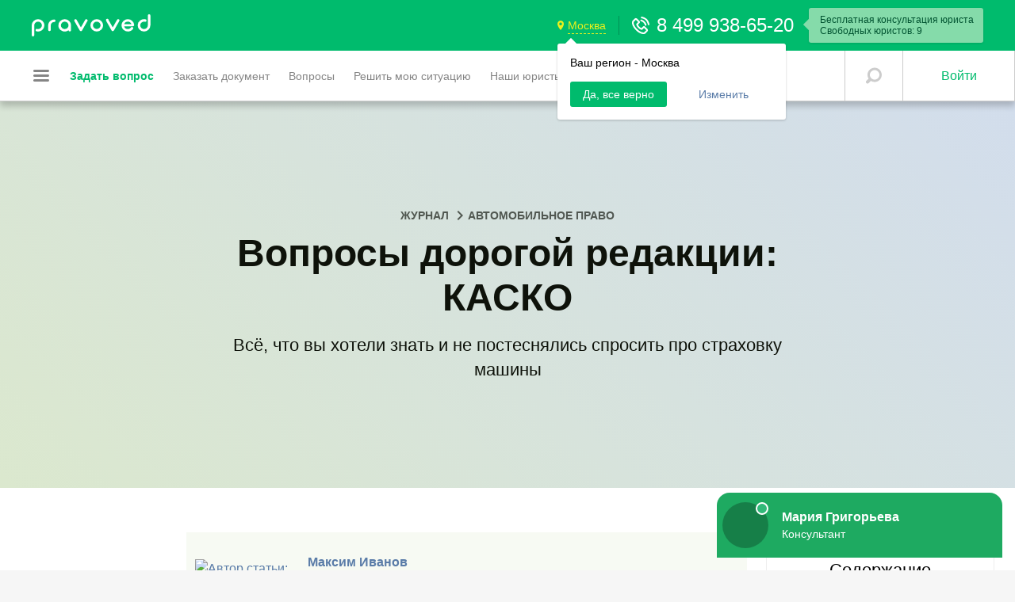

--- FILE ---
content_type: text/html; charset=UTF-8
request_url: https://pravoved.ru/journal/kasko/
body_size: 35570
content:
<!DOCTYPE html>
<html lang="ru">
    <head>
    
    
    <link rel="stylesheet" type="text/css" href="https://balance2.pravoved.ru/css/v3/bundle.min.css?455992908">

    <meta http-equiv="Content-Type" content="text/html; charset=UTF-8" />
<meta name="keywords" content="каско, осаго, дтп, страхование авто, утс, взыскать утс, франшиза" />
<meta name="description" content="каско, осаго, дтп, страхование авто, утс, взыскать утс, франшиза" />
<title>КАСКО: отвечаем на частые вопросы</title>
<meta property="og:title" content="Вопросы дорогой редакции: КАСКО"/>
<meta property="og:description" content="Всё, что вы хотели знать и не постеснялись спросить про страховку машины">
<meta property="og:image" content="https://balance2.pravoved.ru">
<meta property="og:type" content="website">
<meta property="og:url" content= "https://pravoved.ru/journal/kasko/">
<meta property="og:site_name" content="Правовед.RU">

<link rel="image_src" href="https://pravoved.ru/images/pravoved-avatar.jpg" />

    
            <link rel="preload" href="https://balance2.pravoved.ru/js/library/JQueryUI/themes/base/jquery.ui.all.css" as="style" onload="this.onload=null;this.rel='stylesheet'">
        <noscript><link rel="stylesheet" type="text/css" href="https://balance2.pravoved.ru/js/library/JQueryUI/themes/base/jquery.ui.all.css"></noscript>
    
                    <link rel="stylesheet" type="text/css" href="https://balance2.pravoved.ru/css/v3/chunks/apps/article/bundle.min.css??455992908">
                <!--[if IE 9]>
    <link rel="stylesheet" type="text/css" href="https://balance2.pravoved.ru/css/v2/ie9.css?455992908" />
<![endif]-->
<!--[if lte IE 8]>
    <link rel="stylesheet" type="text/css" href="https://balance2.pravoved.ru/css/v2/ie.css?455992908" />
<![endif]-->
<!--[if lt IE 8]>
    <link rel="stylesheet" type="text/css" href="https://balance2.pravoved.ru/css/v2/ie7.css?455992908" />
<![endif]-->

<script>var CONFIG = {"restDomain":"https:\/\/pravoved.ru","restDomainMobile":"https:\/\/pravoved.ru","socketDomain":"https:\/\/asynck8s.pravoved.ru","robotDomain":"https:\/\/robot.pravoved.ru","jurisdictionDomain":"https:\/\/jurisdiction.pravoved.ru","sentryUrl":"","environment":"production","metric":{"yandex":{"id":"11368153"}},"stand":"production","amplitudeEnabled":false,"appmetricaApiKey":"3776cbb0-75c1-4708-9d8a-1df2d24a11bb","php":{"session_name":"PHPSESSID"},"oauthSettings":{"vkontakte":{"appId":"3031886","redirectUri":"\/oauth\/vkontakte\/","url":"https:\/\/oauth.vk.com\/authorize?response_type=code"},"mailru":{"appId":"782519","redirectUri":"\/oauth\/mailru\/","url":"https:\/\/connect.mail.ru\/oauth\/authorize?response_type=code"},"mailrumobile":{"appId":"782520","redirectUri":"\/oauth\/mailrumobile\/","url":"https:\/\/connect.mail.ru\/oauth\/authorize?response_type=code"},"yandex":{"appId":"234efedebbb14ff5aaa1b1cb46e6c291","redirectUri":"\/oauth\/yandex\/","url":"https:\/\/oauth.yandex.ru\/authorize?response_type=code&display=popup"},"odnoklassniki":{"appId":"126156288","redirectUri":"\/oauth\/odnoklassniki\/","url":"http:\/\/www.odnoklassniki.ru\/oauth\/authorize?response_type=code&scope=VALUABLE ACCESS"},"yandex_turbo_apps":{"appId":"f7ab1428d4cf45779923de309d820656"}},"popularEmailServices":{"mail.ru":"https:\/\/mail.ru\/","inbox.ru":"https:\/\/mail.ru\/","bk.ru":"https:\/\/mail.ru\/","yandex.ru":"https:\/\/mail.yandex.ru\/","yandex.com":"https:\/\/mail.yandex.com\/","gmail.com":"https:\/\/mail.google.com\/","rambler.ru":"https:\/\/mail.rambler.ru\/","cloud.com":"https:\/\/icloud.com\/","yahoo.com":"https:\/\/mail.yahoo.com\/","msn.com":"https:\/\/outlook.live.com\/","live.com":"https:\/\/outlook.live.com\/","hotmail.com":"https:\/\/outlook.live.com\/","mail.com":"https:\/\/mail.com\/"},"popularCities":[{"id":8,"name":"\u041c\u043e\u0441\u043a\u0432\u0430"},{"id":16,"name":"\u0421\u0430\u043d\u043a\u0442-\u041f\u0435\u0442\u0435\u0440\u0431\u0443\u0440\u0433"},{"id":11,"name":"\u041d\u043e\u0432\u043e\u0441\u0438\u0431\u0438\u0440\u0441\u043a"},{"id":3,"name":"\u0415\u043a\u0430\u0442\u0435\u0440\u0438\u043d\u0431\u0443\u0440\u0433"},{"id":10,"name":"\u041d\u0438\u0436\u043d\u0438\u0439 \u041d\u043e\u0432\u0433\u043e\u0440\u043e\u0434"},{"id":4,"name":"\u041a\u0430\u0437\u0430\u043d\u044c"},{"id":15,"name":"\u0421\u0430\u043c\u0430\u0440\u0430"},{"id":12,"name":"\u041e\u043c\u0441\u043a"},{"id":19,"name":"\u0427\u0435\u043b\u044f\u0431\u0438\u043d\u0441\u043a"},{"id":14,"name":"\u0420\u043e\u0441\u0442\u043e\u0432-\u043d\u0430-\u0414\u043e\u043d\u0443"},{"id":18,"name":"\u0423\u0444\u0430"},{"id":2,"name":"\u0412\u043e\u043b\u0433\u043e\u0433\u0440\u0430\u0434"},{"id":7,"name":"\u041a\u0440\u0430\u0441\u043d\u043e\u044f\u0440\u0441\u043a"},{"id":13,"name":"\u041f\u0435\u0440\u043c\u044c"},{"id":23,"name":"\u0412\u043e\u0440\u043e\u043d\u0435\u0436"},{"id":17,"name":"\u0421\u0430\u0440\u0430\u0442\u043e\u0432"},{"id":6,"name":"\u041a\u0440\u0430\u0441\u043d\u043e\u0434\u0430\u0440"},{"id":30,"name":"\u0422\u043e\u043b\u044c\u044f\u0442\u0442\u0438"},{"id":20,"name":"\u0411\u0430\u0440\u043d\u0430\u0443\u043b"},{"id":2181,"name":"\u0422\u044e\u043c\u0435\u043d\u044c"},{"id":2199,"name":"\u0418\u0436\u0435\u0432\u0441\u043a"},{"id":2239,"name":"\u0423\u043b\u044c\u044f\u043d\u043e\u0432\u0441\u043a"}]};</script>

<script type="text/javascript" src="https://balance2.pravoved.ru/js/v3/bundle.perfume.min.js?455992908" crossorigin="anonymous"></script>



<link rel="icon" type="image/png" sizes="16x16" href="/favicons/favicon-16x16.png">
<link rel="icon" type="image/png" sizes="32x32" href="/favicons/favicon-32x32.png">
<link rel="icon" type="image/png" sizes="96x96" href="/favicons/favicon-96x96.png">
<link rel="icon" sizes="36x36" href="/favicons/android-icon-36x36.png">
<link rel="icon" sizes="48x48" href="/favicons/android-icon-48x48.png">
<link rel="icon" sizes="72x72" href="/favicons/android-icon-72x72.png">
<link rel="icon" sizes="96x96" href="/favicons/android-icon-96x96.png">
<link rel="icon" sizes="144x144" href="/favicons/android-icon-144x144.png">
<link rel="icon" sizes="192x192" href="/favicons/android-icon-192x192.png">
<link rel="apple-touch-icon" sizes="57x57" href="/favicons/apple-icon-57x57.png">
<link rel="apple-touch-icon" sizes="60x60" href="/favicons/apple-icon-60x60.png">
<link rel="apple-touch-icon" sizes="72x72" href="/favicons/apple-icon-72x72.png">
<link rel="apple-touch-icon" sizes="76x76" href="/favicons/apple-icon-76x76.png">
<link rel="apple-touch-icon" sizes="114x114" href="/favicons/apple-icon-114x114.png">
<link rel="apple-touch-icon" sizes="120x120" href="/favicons/apple-icon-120x120.png">
<link rel="apple-touch-icon" sizes="144x144" href="/favicons/apple-icon-144x144.png">
<link rel="apple-touch-icon" sizes="152x152" href="/favicons/apple-icon-152x152.png">
<link rel="apple-touch-icon" sizes="180x180" href="/favicons/apple-icon-180x180.png">
<link rel="manifest" href="https://balance2.pravoved.ru/favicons/manifest.json">
<meta name="msapplication-config" content="/favicons/browserconfig.xml">
<meta name="theme-color" content="#ffffff">
<meta name="color-scheme" content="light">
<meta name="apple-mobile-web-app-title" content="Правовед.ru">
<meta name="application-name" content="Правовед.ru">


<script>
  window.yaContextCb = window.yaContextCb || [];
  function onAdError() {
    const script = document.createElement('script');
    script.src = 'https://an.yandex.ru/system/context.js';
    script.async = true;
    document.head.appendChild(script);
  }
</script>
<script src="https://yandex.ru/ads/system/context.js" async onerror="onAdError()"></script>

    <meta http-equiv="x-ua-compatible" content="ie=edge">

        
            <meta name="viewport" content="width=device-width, minimum-scale=1.0, maximum-scale=1.0, user-scalable=no">
    </head>
        <body class="react-app-articles">
        <!-- APPMETRICA ***START*** -->

<script type="text/javascript">
    document.addEventListener('deviceready', onDeviceReady, false);

    function onDeviceReady() {
        // Creating an extended library configuration.
        var configuration = {
            // Mandatory.
            apiKey: '3776cbb0-75c1-4708-9d8a-1df2d24a11bb',
            // Optional.
            locationTracking: true,
            handleFirstActivationAsUpdate: true,
            sessionTimeout: 15
        }
        // Initializing the AppMetrica SDK.
        window.appMetrica.activate(configuration);
        // Sending a custom event.
        // window.appMetrica.reportEvent('Test event', {'foo': 'bar'});
    }
</script>

<!-- APPMETRICA ///END/// -->                <div id="react-app">        <div id="static-header">
        <header id="header" class="header">
            <div class="header-top">
                <div class="header-top__container">
                    <div class="header-top__left"><a class="header-top__logo" href="/">
                            <svg class="svg-icon svg-icon--logo-new">
                                <use xlink:href="/images/v3/sprite-plain.svg#logo-new"></use>
                            </svg>
                        </a>
                    </div>
                    <div class="header-top__center"></div>
                    <div class="header-top__right">
                                                    <div class="header-top__city header-top__cityHasSuggestion">
                                <div class="header-top__city-inner">
                                    <a href="#0" class="header-top__city-button">
                                        <svg class="svg-icon svg-icon--map-point">
                                            <use xlink:href="/images/v3/sprite-plain.svg#map-point"></use>
                                        </svg>
                                        <span>Москва</span>
                                    </a>
                                                                            <div class="header-top__city-popup">
                                            <div class="header-top__city-popup-arrow"></div>
                                            <div class="header-top__city-popup-text">Ваш регион - Москва</div>
                                            <div class="header-top__city-popup-buttons"><a class="btn" href="#ok">Да, все верно</a><a class="btn-link" href="#change">Изменить</a></div>
                                        </div>
                                                                    </div>
                            </div>
                                                                                                            <div class="header-top__support ml-16">
                                    <div class="header-top__support-inner">
                                        <a href="tel:8 499 938-65-20" class="header-top__support-phone">
                                            <svg class="svg-icon svg-icon--phone-empty">
                                                <use xlink:href="/images/v3/sprite-plain.svg#phone-empty"></use>
                                            </svg>
                                            8 499 938-65-20                                        </a>
                                                                                    <div class="header-top__support-info">
                                                <div>Бесплатная консультация юриста</div>
                                                <div>Свободных юристов: 9</div>
                                            </div>
                                                                            </div>
                                </div>
                                                                        </div>
                </div>
            </div>
            <div class="header-bottom">
                <div class="header-bottom__line"></div>
                <div class="header-bottom__inner">
                    <div class="header-bottom__container">
                        <div class="header-bottom__left">
                            <button class="header-bottom__burger-menu">
                                <div class="header-bottom__burger-menu-inner">
                                    <div class="header-bottom__burger-menu-line"></div>
                                    <div class="header-bottom__burger-menu-line"></div>
                                    <div class="header-bottom__burger-menu-line"></div>
                                </div>
                            </button>
                            <nav class="header-navigation ml-12">
                                                                        <a href="/newquestion/from/header2-menu/" class="header-navigation__link header-navigation__link--highlighted"><span class="header-navigation__label">Задать вопрос</span></a>
                                                                                <a href="/newtender/from/header2-menu/" class="header-navigation__link "><span class="header-navigation__label">Заказать документ</span></a>
                                                                                <a href="/questions/" class="header-navigation__link "><span class="header-navigation__label">Вопросы</span></a>
                                                                                <a href="/catalog-services/" class="header-navigation__link "><span class="header-navigation__label">Решить мою ситуацию</span></a>
                                                                                <a href="/lawyers/" class="header-navigation__link "><span class="header-navigation__label">Наши юристы</span></a>
                                                                                <a href="/learnmore/" class="header-navigation__link "><span class="header-navigation__label">Как это работает</span></a>
                                                                    </nav>
                        </div>
                        <div class="header-bottom__right">
                            <div class="header-bottom__controls">
                                <button class="header-bottom__control header-bottom__control--search">
                                    <svg class="svg-icon svg-icon--search-bold">
                                        <use xlink:href="/images/v3/sprite-plain.svg#search-bold"></use>
                                    </svg>
                                </button>
                                                            </div>
                                                            <button class="header-bottom__button">Войти</button>
                                                    </div>
                    </div>
                </div>
            </div>
            <div style="height: 0;"></div>
        </header>
    </div>
    <div id="react-header-widget" class="react-header-widget--loading"></div>

    
        
<div id="react-app">
<div class="article-page-body">    
<div class="article-header article-header--no-image article-color-4">
        <div class="article-header__inner">
        <div class="article-header__inner-aligner">
            <ul class="article__breadcrumbs">
                <li class="article__breadcrumbs-item">
                    <a href="https://pravoved.ru/journal/"><span>Журнал</span></a>
                </li><li class="article__breadcrumbs-item">
                    <span>Автомобильное право</span>
                </li>
            </ul>
            <script type="application/ld+json">
            {
                "@context": "http://schema.org",
                "@type": "BreadcrumbList",
                "itemListElement": [{
                    "@type": "ListItem",
                    "position": 1,
                    "item": {
                        "@id": "https://pravoved.ru/journal/",
                        "name": "Журнал"
                     }
                },{
                    "@type": "ListItem",
                    "position": 2,
                    "item": {
                        "name": "Автомобильное право"
                    }
                }]
            }
            </script>
            <h1 class="article-header__title" itemprop="name">Вопросы дорогой редакции: КАСКО</h1>
            <div class="article-header__description">Всё, что вы хотели знать и не постеснялись спросить про страховку машины</div>
        </div>
    </div>
</div>
<div class="article-page-background">
    <div class="article-wrapper clearfix">
        <div class="article-content">
            <div class="article-content__body" itemprop="articleBody">
                <table> <tbody> <tr> <td width="120"> <a rel="nofollow" href="/lawyer/2617250/"><img src="https://balance2.pravoved.ru/userfiles/articledocs/art/775/21f-9b84763b.png" alt="Автор статьи: Максим Иванов" title="Практикующий юрист с 2012 года"></a> </td> <td><a rel="nofollow" href="/lawyer/2617250/"><strong>Максим Иванов</strong></a><br> <span style="color:#a1a1a1; font-size: 14px;">Автор статьи<br> Практикующий юрист с 1990 года</span></td> </tr> </tbody> </table> <p class='article-page__first-paragraph'>Покупка автомобиля &mdash; прекрасное событие. Но темные мысли начинают заполнять вашу беззаботную голову, а улыбка медленно превращается в гримасу боли. Вы вспоминаете, сколько опасностей поджидает автомобиль на каждом километре пробега. Аварии! Пьяные водители! Плохо закрепленный груз на лесовозах! Угонщики! Вандалы! Сосули! Соседские дети с необычайно тяжелым мячом! Приходит осознание, что без страховки вы просто не сможете спокойно спать по ночам.<br></p> <p>Страховых компаний пруд пруди. И если вам сложно выбрать одну их них, то приготовьтесь к худшему: при оформлении КАСКО придется принять очень много решений. Давайте разберем самые важные опции договора, на которые обязательно нужно обратить внимание. Ну а потом запустим рубрику “Вопросы Дорогой Редакции”, где восполним самые часто встречающиеся пробелы в знаниях о КАСКО. И помните, глупый вопрос &mdash; не заданный вопрос.</p> <!-- Yandex.RTB R-A-147280-75 --> <div id="yandex_rtb_R-A-147280-75"></div> <script type="text/javascript"> (function(w, d, n, s, t) { w[n] = w[n] || []; w[n].push(function() { Ya.Context.AdvManager.render({ blockId: "R-A-147280-75", renderTo: "yandex_rtb_R-A-147280-75", async: true }); }); t = d.getElementsByTagName("script")[0]; s = d.createElement("script"); s.type = "text/javascript"; s.src = "//an.yandex.ru/system/context.js"; s.async = true; t.parentNode.insertBefore(s, t); })(this, this.document, "yandexContextAsyncCallbacks"); </script> <a name='inner-link-number-1'></a><h2>Ликбез по основам</h2> <a name='inner-link-number-2'></a><h3>Объясните мне! КАСКО и ОСАГО: близнецы или двоюродные сестры?</h3> <p>ОСАГО &mdash; это страхование вашей ответственности на дороге. По нему страховая компания покроет ремонт или выплатит компенсацию тем, кто пострадал от ваших действий. Не вписались в поворот и задели чужой “Ауди”? Ваша страховая оплатит ее ремонт, а вот вмятину на собственной машине придется убирать за свои кровные. Если невнимательный студент на “Ламборжини” снес вам зеркало заднего вида &mdash; ремонт оплатит его страховая компания. Каждый владелец машины должен иметь действующий полис ОСАГО &mdash; ездить без него <a rel="nofollow" href="http://www.consultant.ru/document/cons_doc_LAW_36528/">запрещено законом</a>. </p>         <div class="article__read-also-wrapper">
            <p>КАСКО &mdash; страхование вашего автомобиля. В отличие от ОСАГО, оно полностью добровольно и компенсирует нанесенный машине ущерб &mdash; даже если вы были виновником ДТП. Компенсацию можно получить деньгами, а можно просто взять направление на ремонт, который будет оплачен компанией. В некоторых случаях страховая настаивает именно на ремонте и <a rel="nofollow" href="http://www.consultant.ru/document/cons_doc_LAW_1307/8240ed76341cd92c0b3a5f8c73aaaccb0c90422a/">имеет полное право так делать</a>. Чтобы избежать недопонимания, обязательно обговорите со страховщиком такие моменты еще до заключения договора.</p>
            <div class="article__read-also">
                                                <div class="article__read-also-text">Читайте также</div>
                <a class="article__read-also-title" href="/journal/novye-pravila-registratcii-avtomobilei/">Новогодний подарок от ГИБДД</a>
                <a class="article__read-also-link" href="/journal/novye-pravila-registratcii-avtomobilei/"></a>
            </div>
        </div>               
         <blockquote>Нужно помнить, что КАСКО ни в коем случае не заменяет ОСАГО. Полис обязательного страхования сделать придется в любом случае, а вот оформлять КАСКО или нет &mdash; уже ваш выбор</blockquote> <a name='inner-link-number-3'></a><h3>На что нужно обратить внимание при оформлении КАСКО?</h3> <p>У каждой компании свои правила, которые обязательно нужно уточнить до заключения договора. Например:</p> <ul><li><p>Компенсация без справок </p></li></ul> <p>Можно ли компенсировать мелкий ремонт по страховке, не отстояв свои лучшие годы в очереди за справкой из ГИБДД?</p> <ul><li><p>Стеклянные элементы</p></li></ul> <p>Покрываются ли они страховкой? Можно получить компенсацию в упрощенном порядке?</p> <ul><li><p>Количество обращений</p></li></ul> <p>После какого по счету визита страховщик нервно схватится за голову и покажет вам на дверь?</p> <ul><li><p>Возмещение УТС после аварии </p></li></ul> <p>В прошлом году Верховный Суд <a rel="nofollow" href="http://www.garant.ru/products/ipo/prime/doc/71745382/">прояснил ситуацию с УТС</a>. Теперь страховщик должен сам указывать в договоре, ожидает клиента возмещение утраченной товарной стоимости авто или нет. Если компания поленилась включить пункт о УТС, можно взыскать компенсацию через суд. Советуем уточнить политику страховой по возмещению УТС еще до подписания договора. </p>         <div class="article__read-also-wrapper">
            <p>Мы составили список вопросов о КАСКО, которые нам чаще всего задавали, и подготовили достойные ответы. Не стесняйтесь спрашивать даже самые очевидные вещи, ведь глупый вопрос &mdash; это не заданный вопрос. Итак, начнем. </p>
            <div class="article__read-also">
                                                <div class="article__read-also-text">Читайте также</div>
                <a class="article__read-also-title" href="/journal/otlichie-konfidencialnoj-informacii-ot-kommercheskoj-tajny/">Коммерческая тайна и их защита на предприятии</a>
                <a class="article__read-also-link" href="/journal/otlichie-konfidencialnoj-informacii-ot-kommercheskoj-tajny/"></a>
            </div>
        </div>               
         <a name='inner-link-number-4'></a><h3>В КАСКО есть какая-то франшиза. Это что еще такое?</h3> <p>Нет, это не открытие фаст-фуд ресторана в комплекте со страховкой. При оформлении франшизы в договоре прописывается сумма, которую вы готовы сами потратить на ремонт. Представим, что вы сошлись на 15 000 рублей. Если франшиза условная &mdash; оплачиваете любой мелкий ремонт дешевле 15 000 рублей. Все, что окажется дороже, полностью компенсирует страховая. При безусловной франшизе даже крупный ремонт оплачивается за вычетом той самой суммы из договора. Например, чек из автомастерской на 100 000 рублей страховая покроет только на 85 000, а 15 000 придется отдать вам.</p> <p>Зачем вообще оформлять франшизу, если придется каждый раз платить за ремонт? Раскроем вам секрет: с ней годовой полис становится заметно дешевле, ведь часть расходов страховая перекладывает на вас. </p> <a name='inner-link-number-5'></a><h3>С КАСКО можно делать на дороге все, что угодно? Все равно страховая оплатит</h3> <p>КАСКО не спасет вас от штрафа, суда и тем более не вытащит из тюрьмы. Полис &mdash; это не код, активирующий режим Бога. За последствия действий на дороге вам придется отвечать как обычному человеку. В очередной раз спровоцировали ДТП и лишились прав? Да, страховая оплатит ремонт, но в ближайшие три года любоваться ровным слоем краски сможете только с пассажирского сидения. Полис не гарантирует вам доступ к бездонной пропасти с деньгами &mdash; максимальная сумма возмещения будет сразу прописана в договоре. </p> <a name='inner-link-number-6'></a><h3>А если у меня угонят машину? Страховая возместит ее стоимость?</h3> <p>Давайте сперва разберемся с видами КАСКО. Есть <strong>полное страхование</strong> автомобиля, по которому вы получите компенсацию в любом из страховых случаев: от повреждения кузова до полного уничтожения машины упавшим метеоритом. А есть <strong>частичное</strong> &mdash; здесь вы сами выбираете от чего застрахуют вашу машину. Боитесь, что новенькую “Митсубиси” украдут прямо со стоянки у дома? Оформите частичный КАСКО со страхованием только от угона. Будьте очень внимательны при оформлении такого договора. Страховщики часто добавляют пункт о том, что ночью машина должна стоять строго на охраняемой стоянке. Если вы оставите машину до утра на улице и ее украдут &mdash; не видать вам компенсации. <span></span></p> <table><tbody><tr align="center"><td bgcolor="#d8ead2"><p><strong>Получите компенсацию</strong></p></td><td bgcolor="#f4cccc"><p><strong>Не получите ничего</strong></p></td></tr><tr><td><p>Машина врезалась в бампер впереди стоящей легковушки</p></td><td><p>Вы были немного пьяным, поэтому случайно врезались в чужой бампер</p></td></tr><tr><td><p>Вашу машину угнали</p></td><td><p>Вы попросили приятеля “угнать” с пустынной улицы ваш “Джип”, чтобы обмануть страховую </p></td></tr><tr><td><p>Во время наводнения автомобиль унесло на другой конец улицы, где на него свалилось дерево</p></td><td><p>Решили отвезти Мурзика к ветеринару без переноски, а он напрудил прямо на сидение</p> </td></tr><tr><td><p>По дороге на работу вы попали в ДТП</p></td><td><p>Вы знали, что в машине что-то сломалось, но все равно поехали на ней на работу и попали в ДТП</p></td></tr><tr><td><p>Вы не вписались в поворот и врезались в столб </p></td><td><p>Вы врезались в столб, пытаясь выполнить сложный дрифт на соревнованиях “Лучший гонщик Южного Бутово”</p> </td></tr><tr><td><p>Сосед взорвал вашу машину, чтобы освободить парковочное место</p></td><td><p>Началась третья мировая война и машину уничтожило ядерным взрывом</p></td></tr><tr><td> </td><td> </td></tr></tbody></table> <a name='inner-link-number-7'></a><h2>Спрашивали? Отвечаем!</h2> <a name='inner-link-number-8'></a><h3>У меня на капоте есть маленький скол, который я заметил только сегодня. Где я его получил и кто виноват &mdash; не понятно. Буду оформлять КАСКО, но перекрашивать весь капот по технологии не хочется. Будут ли у меня проблемы?</h3> <p>Любая страховая компания проводит тщательный осмотр автомобиля и фиксирует в акте любые повреждения. Скол на капоте обязательно попадет в список. Если вы не перекрасите машину, а через некоторое время повредите капот в ДТП, то страховая компания, скорее всего, лишь частично оплатит его ремонт. Это мотивируется тем, что на детали уже был дефект, устранять который страховая не обязана. Например, по КАСКО вам купят новый капот, а вот уже за покраску извольте платить сами. Можно обратиться в суд и даже выиграть: в судебной практике такие случаи встречались. </p> <a name='inner-link-number-9'></a><h3>В прошлом году два раза попал в ДТП и в обоих случаях был пострадавшей стороной. Правда, что при продлении КАСКО на следующий год мне все равно повысят цену?</h3> <p>Поднимать цену на полис для тех, кто не очень хорошо водит и часто по своей вине попадает в ДТП &mdash; обычная практика для всех страховых компаний. Так они стараются покрыть затраты на постоянные выплаты. А вот если виновником аварии был другой человек, то ваша страховая наоборот получит деньги и компенсирует свои убытки. В таком случае цена на следующий год останется для вас такой же. Нередко ДТП и вовсе остается без виновника &mdash; он может скрыться или не заметить, что задел вашу машину. В таком случае страховая не получит от него ни гроша. На следующий год страховая повысит вам стоимость полиса и вернет часть потерянных денег.</p> <a name='inner-link-number-10'></a><h3>У меня внедорожник с очень дорогой аудио-системой, неоновой подсветкой и аэрографией с ковбоем на закате. Можно застраховать это все по КАСКО?</h3> <p>Страховая принимает ваш автомобиль в его оригинальной комплектации и не несет ответственность за повреждение дорогой магнитолы, сабвуфера или подсветки. Если сильно дорожите всем перечисленным &mdash; попробуйте застраховать как дополнительное оборудование. Но далеко не каждая компания пойдет на такие условия. Не забудьте принести в страховую все чеки. Иначе стоимость вашей аудио-системы 2010 года выпуска могут занизить. </p> <p>С аэрографией будет намного сложнее, ведь ее реальную ценность довольно сложно доказать. Если во время поездки в Лондон на вашем кузове появилось граффити самого Бэнкси, то не ждите, что кто-то согласиться застраховать его на миллион долларов. В обычном случае страховая будет относиться к аэрографии на машине как к простому лакокрасочному покрытию. Поэтому при его повреждении вам просто предложат перекрасить машину в один цвет. Планшеты и регистраторы тоже относятся к дополнительному оборудованию, но вот страхованию уже не подлежат. Их называют легкосъемным оборудованием, а значит потенциальному вору понадобится всего пара рук и несколько секунд времени. Ни одна страховая не будет рисковать, поэтому заботится о сохранности такого оборудования придется уже самому. </p> <p>Если вы пострадавший, то взыскать компенсацию за поврежденное оборудование можно с виновника аварии. Правда, уже не по КАСКО, а по ОСАГО. А это уже совершенно другая история. </p> <a name='inner-link-number-11'></a><h2>Кратко и по сути</h2> <ol><li><p>КАСКО, в отличие от ОСАГО, полностью добровольно и защищает только вашу машину. </p></li><li><p>Для экономии на полисе можно оформить франшизу. Весь ремонт дешевле цены франшизы будет на вас. Если франшиза безусловная, то сумма вычитается из любого вида компенсации &mdash; её придется оплатить вам. </p></li><li><p>Перед оформлением договора уточните несколько важных пунктов: возможность получения некоторых видов компенсации без справок, страхование стеклянных элементов, количество обращений и наличие возмещения УТС.</p></li><li><p>КАСКО не защищает вас от штрафов, административной и уголовной ответственности. </p></li><li><p>КАСКО бывает полным и частичным. Например, вы можете застраховать машину от любых неприятностей или только от угона. </p></li><li><p>Если до оформления КАСКО какая-то деталь машины была немного повреждена, то при аварии вам могут лишь частично компенсировать её ремонт. </p></li><li><p>Аудио-ситемы, декоративные колпаки на колеса и неоновая подсветка страхуются как дополнительные материалы. </p></li></ol> <table> <tbody> <tr> <td width="120"> <a rel="nofollow" href="/lawyer/2617326/"><img src="https://balance2.pravoved.ru/userfiles/articledocs/art/778/921-a66b17ed.png" alt="Редактор: Людмила Разумова" title="Практикующий юрист с 2006 года"></a> </td> <td><a rel="nofollow" href="/lawyer/2617326/"><strong>Людмила Разумова</strong></a><br> <span style="color:#a1a1a1; font-size: 14px;">Редактор<br> Практикующий юрист с 2006 года</span></td> </tr> </tbody> </table> <p> </p>            </div>
            <div class="article-content__footer">
                <div class="article-content__footer-left">
                    <meta itemprop="ratingValue" content="4">
                    <meta itemprop="ratingCount" content="11">
                </div>
                <div class="article-content__footer-right">
                                <div class="article__share">
                <div class="article__share-title">Рассказать друзьям</div>
                <div class="article__share-buttons">
                    <a class="article__share-button article__share-button--vk" target="_blank" href="https://vk.com/share.php?url=https%3A%2F%2Fpravoved.ru%2Fjournal%2Fkasko&title=%D0%92%D0%BE%D0%BF%D1%80%D0%BE%D1%81%D1%8B+%D0%B4%D0%BE%D1%80%D0%BE%D0%B3%D0%BE%D0%B9+%D1%80%D0%B5%D0%B4%D0%B0%D0%BA%D1%86%D0%B8%D0%B8%3A+%D0%9A%D0%90%D0%A1%D0%9A%D0%9E&description=%D0%92%D1%81%D1%91%2C+%D1%87%D1%82%D0%BE+%D0%B2%D1%8B+%D1%85%D0%BE%D1%82%D0%B5%D0%BB%D0%B8+%D0%B7%D0%BD%D0%B0%D1%82%D1%8C+%D0%B8+%D0%BD%D0%B5+%D0%BF%D0%BE%D1%81%D1%82%D0%B5%D1%81%D0%BD%D1%8F%D0%BB%D0%B8%D1%81%D1%8C+%D1%81%D0%BF%D1%80%D0%BE%D1%81%D0%B8%D1%82%D1%8C+%D0%BF%D1%80%D0%BE+%D1%81%D1%82%D1%80%D0%B0%D1%85%D0%BE%D0%B2%D0%BA%D1%83+%D0%BC%D0%B0%D1%88%D0%B8%D0%BD%D1%8B">Поделиться</a>
                    <a class="article__share-button article__share-button--ok" target="_blank" href="https://connect.ok.ru/offer?url=https%3A%2F%2Fpravoved.ru%2Fjournal%2Fkasko&title=%D0%92%D0%BE%D0%BF%D1%80%D0%BE%D1%81%D1%8B+%D0%B4%D0%BE%D1%80%D0%BE%D0%B3%D0%BE%D0%B9+%D1%80%D0%B5%D0%B4%D0%B0%D0%BA%D1%86%D0%B8%D0%B8%3A+%D0%9A%D0%90%D0%A1%D0%9A%D0%9E&description=%D0%92%D1%81%D1%91%2C+%D1%87%D1%82%D0%BE+%D0%B2%D1%8B+%D1%85%D0%BE%D1%82%D0%B5%D0%BB%D0%B8+%D0%B7%D0%BD%D0%B0%D1%82%D1%8C+%D0%B8+%D0%BD%D0%B5+%D0%BF%D0%BE%D1%81%D1%82%D0%B5%D1%81%D0%BD%D1%8F%D0%BB%D0%B8%D1%81%D1%8C+%D1%81%D0%BF%D1%80%D0%BE%D1%81%D0%B8%D1%82%D1%8C+%D0%BF%D1%80%D0%BE+%D1%81%D1%82%D1%80%D0%B0%D1%85%D0%BE%D0%B2%D0%BA%D1%83+%D0%BC%D0%B0%D1%88%D0%B8%D0%BD%D1%8B">Поделиться</a>
                    <a class="article__share-button article__share-button--fb" target="_blank" href="">Поделиться</a>
                </div>
            </div>
                        </div>
            </div>            
        </div>
        <div class="article-right-side">
                
            <div class="article-contents">
            <p class="article-contents__title">Содержание</p>
                <div class='article-contents__item'><a href='#inner-link-number-1'>Ликбез по основам</a><div class='article-contents__items'><div class='article-contents__item'><a href='#inner-link-number-2'>Объясните мне! КАСКО и ОСАГО: близнецы или двоюродные сестры?</a></div><div class='article-contents__item'><a href='#inner-link-number-3'>На что нужно обратить внимание при оформлении КАСКО?</a></div><div class='article-contents__item'><a href='#inner-link-number-4'>В КАСКО есть какая-то франшиза. Это что еще такое?</a></div><div class='article-contents__item'><a href='#inner-link-number-5'>С КАСКО можно делать на дороге все, что угодно? Все равно страховая оплатит</a></div><div class='article-contents__item'><a href='#inner-link-number-6'>А если у меня угонят машину? Страховая возместит ее стоимость?</a></div></div></div><div class='article-contents__item'><a href='#inner-link-number-7'>Спрашивали? Отвечаем!</a><div class='article-contents__items'><div class='article-contents__item'><a href='#inner-link-number-8'>У меня на капоте есть маленький скол, который я заметил только сегодня. Где я его получил и кто виноват &mdash; не понятно. Буду оформлять КАСКО, но перекрашивать весь капот по технологии не хочется. Будут ли у меня проблемы?</a></div><div class='article-contents__item'><a href='#inner-link-number-9'>В прошлом году два раза попал в ДТП и в обоих случаях был пострадавшей стороной. Правда, что при продлении КАСКО на следующий год мне все равно повысят цену?</a></div><div class='article-contents__item'><a href='#inner-link-number-10'>У меня внедорожник с очень дорогой аудио-системой, неоновой подсветкой и аэрографией с ковбоем на закате. Можно застраховать это все по КАСКО?</a></div></div></div><div class='article-contents__item'><a href='#inner-link-number-11'>Кратко и по сути</a></div>            </div>
                    </div>
    </div>
</div>
        <div class="article-interesting-list">
            <h2 class="article-interesting-list__title">Вам может быть интересно</h2>
            <div class="article-wrapper">
                <div class="article-list article-list--nomargin">
                                    <div class="article-list__row">
                                                                
        <div class="article-list__item"><!--2-->
            <div class="article">
                <div class="article__body">
                    <div class="article__title"><a href="/journal/dosudebnaya-blokirovka-sajtov/">Блокировка интернет-сайта: кто виноват и что делать?</a></div>
                    <div class="article__text">С 2012 года в России на законодательном уровне появилась возможность блокировки интернет-ресурсов, содержащих запрещенный на российской территории контент. Законодатели разработали закон, написали правила блокировки, и даже создали реестр запрещенных сайтов. В общем, взялись за дело со всей серьезностью. Как результат: по данным проекта РосКомСвобода, за все время работы реестра в него были внесены...</div>
                </div>
                <div class="article__bottom">
                                    </div>
                <a class="article__link" href="/journal/dosudebnaya-blokirovka-sajtov/"></a>
            </div>
        </div>
                                                                    
        <div class="article-list__item"><!--3-->
            <div class="article">
                <div class="article__body">
                    <div class="article__title"><a href="/journal/fz44st93/">N 44-ФЗ ст 93. Осуществление закупки у единственного поставщика (подрядчика, исполнителя)</a></div>
                    <div class="article__text">1. Закупка у единственного поставщика (подрядчика, исполнителя) может осуществляться заказчиком в следующих случаях: 1) осуществление закупки товара, работы или услуги, которые относятся к сфере деятельности субъектов естественных монополий в соответствии с Федеральным законом от 17 августа 1995 года N 147-ФЗ "О естественных монополиях", а также услуг центрального депозитария; 2) осуществление закупки...</div>
                </div>
                <div class="article__bottom">
                                    </div>
                <a class="article__link" href="/journal/fz44st93/"></a>
            </div>
        </div>
                                                                    
        <div class="article-list__item"><!--4-->
            <div class="article">
                <div class="article__body">
                    <div class="article__title"><a href="/journal/kakie-popravki-vnesut-v-konstituciyu/">Как поправки в Конституцию повлияют на жизнь россиян?</a></div>
                    <div class="article__text">РФ стоит на пороге внесения поправок в Конституцию. Впервые о них заговорили после 15 января 2020 года, первый блок предложений по изменению Основного закона в своем президентском послании Федеральному Собранию озвучил Владимир Путин. Второй блок поправок появился в начале марта, а в середине месяца закон о внесении изменений в Конституцию уже был подписан президентом, а их законность подтвердил Конституционный...</div>
                </div>
                <div class="article__bottom">
                                    </div>
                <a class="article__link" href="/journal/kakie-popravki-vnesut-v-konstituciyu/"></a>
            </div>
        </div>
                                            </div>
                                    <div class="article-list__row">
                                                                
        <div class="article-list__item"><!--5-->
            <div class="article">
                <div class="article__body">
                    <div class="article__title"><a href="/journal/kak-izbezhat-lisheniia-prav/">Наказание за «встречку»: чем угрожает ч. 4 ст. 12.15 КоАП?</a></div>
                    <div class="article__text">Выезд на «встречку» нарушение серьезное, и да, за него действительно могут отобрать водительское удостоверение. Могут, но не обязаны – предусмотрен и альтернативный вид наказания в виде штрафа. Конечно, если вы лихач, и за плечами с десяток неоплаченных протоколов – быть беде. Но если выезд на «встречку» был случайностью, перспектива стать пешеходом на полгода туманна. Но все же есть. Мы в Правовед.RU...</div>
                </div>
                <div class="article__bottom">
                                    </div>
                <a class="article__link" href="/journal/kak-izbezhat-lisheniia-prav/"></a>
            </div>
        </div>
                                                                    
        <div class="article-list__item"><!--6-->
            <div class="article">
                <div class="article__body">
                    <div class="article__title"><a href="/journal/fz3st24/">N 3-ФЗ ст 24. Гарантии личной безопасности вооруженного сотрудника полиции</a></div>
                    <div class="article__text">1. Сотрудник полиции имеет право обнажить огнестрельное оружие и привести его в готовность, если в создавшейся обстановке могут возникнуть основания для его применения, предусмотренные статьей 23 настоящего Федерального закона. 2. При попытке лица, задерживаемого сотрудником полиции с обнаженным огнестрельным оружием, приблизиться к сотруднику полиции, сократив при этом указанное им расстояние, или...</div>
                </div>
                <div class="article__bottom">
                                    </div>
                <a class="article__link" href="/journal/fz3st24/"></a>
            </div>
        </div>
                                                                    
        <div class="article-list__item"><!--7-->
            <div class="article">
                <div class="article__body">
                    <div class="article__title"><a href="/journal/obysk-zyatie-kompyuterov/">Как защитить данные и восстановить работу офиса после изъятия компьютеров?</a></div>
                    <div class="article__text">ОБЭП, а если быть точными, ОЭБиПК – это отдел по экономическим преступлениям. Если к вам в офис нагрянули «бэхи», значит в отношении организации или отдельных ее должностных лиц возбуждено уголовное производство. Поводов масса – деятельность подразделения охватывает несколько десятков статей УК, в том числе уклонение от уплаты налогов (ст. 199 УК), фальсификация финансовых документов (ст. 172.1 УК),...</div>
                </div>
                <div class="article__bottom">
                                    </div>
                <a class="article__link" href="/journal/obysk-zyatie-kompyuterov/"></a>
            </div>
        </div>
                                            </div>
                                </div>
            </div>
        </div>
        
</div>  
</div>      
<script type="application/ld+json">
{
    "@context": "http://schema.org",
    "@type": "Article",
    "mainEntityOfPage": {
        "@type": "WebPage",
        "@id": "https://pravoved.ru/journal/kasko/"
    },
    "author": {
        "@type": "organization",
        "name": "pravoved.ru",
        "logo": {
            "@type": "ImageObject",
            "url": "https://pravoved.ru/images/logo01.png"
        }
    },
    "publisher": {
        "@type": "organization",
        "name": "pravoved.ru",
        "logo": {
            "@type": "ImageObject",
            "url": "https://pravoved.ru/images/logo01.png"
        }
    },
    "datePublished": "2018-10-29 16:48:14",
    "dateModified": "2020-09-25 16:03:40",
    "headline": "Вопросы дорогой редакции: КАСКО"   
}
</script>

   

        
</div>
        
<script>var USER = {"id":0,"email":null,"name":null,"lastname":null,"surname":null,"role":null,"avatar":{"isDefault":false,"small":null,"medium":null,"large":null},"cover":{"isDefault":false,"small":null,"medium":null,"large":null},"city":null,"cityName":null,"onlineStatus":null,"url":null,"companyName":null,"lastSiteRequest":null,"taskProgress":null};</script>
<script>var CONFIG = {"restDomain":"https:\/\/pravoved.ru","restDomainMobile":"https:\/\/pravoved.ru","socketDomain":"https:\/\/asynck8s.pravoved.ru","robotDomain":"https:\/\/robot.pravoved.ru","jurisdictionDomain":"https:\/\/jurisdiction.pravoved.ru","sentryUrl":"","environment":"production","metric":{"yandex":{"id":"11368153"}},"stand":"production","amplitudeEnabled":false,"appmetricaApiKey":"3776cbb0-75c1-4708-9d8a-1df2d24a11bb","php":{"session_name":"PHPSESSID"},"oauthSettings":{"vkontakte":{"appId":"3031886","redirectUri":"\/oauth\/vkontakte\/","url":"https:\/\/oauth.vk.com\/authorize?response_type=code"},"mailru":{"appId":"782519","redirectUri":"\/oauth\/mailru\/","url":"https:\/\/connect.mail.ru\/oauth\/authorize?response_type=code"},"mailrumobile":{"appId":"782520","redirectUri":"\/oauth\/mailrumobile\/","url":"https:\/\/connect.mail.ru\/oauth\/authorize?response_type=code"},"yandex":{"appId":"234efedebbb14ff5aaa1b1cb46e6c291","redirectUri":"\/oauth\/yandex\/","url":"https:\/\/oauth.yandex.ru\/authorize?response_type=code&display=popup"},"odnoklassniki":{"appId":"126156288","redirectUri":"\/oauth\/odnoklassniki\/","url":"http:\/\/www.odnoklassniki.ru\/oauth\/authorize?response_type=code&scope=VALUABLE ACCESS"},"yandex_turbo_apps":{"appId":"f7ab1428d4cf45779923de309d820656"}},"popularEmailServices":{"mail.ru":"https:\/\/mail.ru\/","inbox.ru":"https:\/\/mail.ru\/","bk.ru":"https:\/\/mail.ru\/","yandex.ru":"https:\/\/mail.yandex.ru\/","yandex.com":"https:\/\/mail.yandex.com\/","gmail.com":"https:\/\/mail.google.com\/","rambler.ru":"https:\/\/mail.rambler.ru\/","cloud.com":"https:\/\/icloud.com\/","yahoo.com":"https:\/\/mail.yahoo.com\/","msn.com":"https:\/\/outlook.live.com\/","live.com":"https:\/\/outlook.live.com\/","hotmail.com":"https:\/\/outlook.live.com\/","mail.com":"https:\/\/mail.com\/"},"popularCities":[{"id":8,"name":"\u041c\u043e\u0441\u043a\u0432\u0430"},{"id":16,"name":"\u0421\u0430\u043d\u043a\u0442-\u041f\u0435\u0442\u0435\u0440\u0431\u0443\u0440\u0433"},{"id":11,"name":"\u041d\u043e\u0432\u043e\u0441\u0438\u0431\u0438\u0440\u0441\u043a"},{"id":3,"name":"\u0415\u043a\u0430\u0442\u0435\u0440\u0438\u043d\u0431\u0443\u0440\u0433"},{"id":10,"name":"\u041d\u0438\u0436\u043d\u0438\u0439 \u041d\u043e\u0432\u0433\u043e\u0440\u043e\u0434"},{"id":4,"name":"\u041a\u0430\u0437\u0430\u043d\u044c"},{"id":15,"name":"\u0421\u0430\u043c\u0430\u0440\u0430"},{"id":12,"name":"\u041e\u043c\u0441\u043a"},{"id":19,"name":"\u0427\u0435\u043b\u044f\u0431\u0438\u043d\u0441\u043a"},{"id":14,"name":"\u0420\u043e\u0441\u0442\u043e\u0432-\u043d\u0430-\u0414\u043e\u043d\u0443"},{"id":18,"name":"\u0423\u0444\u0430"},{"id":2,"name":"\u0412\u043e\u043b\u0433\u043e\u0433\u0440\u0430\u0434"},{"id":7,"name":"\u041a\u0440\u0430\u0441\u043d\u043e\u044f\u0440\u0441\u043a"},{"id":13,"name":"\u041f\u0435\u0440\u043c\u044c"},{"id":23,"name":"\u0412\u043e\u0440\u043e\u043d\u0435\u0436"},{"id":17,"name":"\u0421\u0430\u0440\u0430\u0442\u043e\u0432"},{"id":6,"name":"\u041a\u0440\u0430\u0441\u043d\u043e\u0434\u0430\u0440"},{"id":30,"name":"\u0422\u043e\u043b\u044c\u044f\u0442\u0442\u0438"},{"id":20,"name":"\u0411\u0430\u0440\u043d\u0430\u0443\u043b"},{"id":2181,"name":"\u0422\u044e\u043c\u0435\u043d\u044c"},{"id":2199,"name":"\u0418\u0436\u0435\u0432\u0441\u043a"},{"id":2239,"name":"\u0423\u043b\u044c\u044f\u043d\u043e\u0432\u0441\u043a"}]};</script>

<script>var INITIAL_APP = {"currentUser":{"id":0,"email":null,"name":null,"lastname":null,"surname":null,"role":null,"avatar":{"isDefault":false,"small":null,"medium":null,"large":null},"cover":{"isDefault":false,"small":null,"medium":null,"large":null},"city":null,"cityName":null,"onlineStatus":null,"url":null,"companyName":null,"lastSiteRequest":null,"taskProgress":null},"indicators":null,"header":{"config":{"old":false,"isMobile":false,"hide":false,"fixed":{"showNewquestionButton":true,"hide":false},"mobile":{"showNewquestionButton":true,"newQuestionButtonType":"widget"},"showCouncilButton":false,"showViolationsButton":false,"showDeleteAccountButton":false},"user":[],"phone":{"title":"\u0411\u0435\u0441\u043f\u043b\u0430\u0442\u043d\u0430\u044f \u043a\u043e\u043d\u0441\u0443\u043b\u044c\u0442\u0430\u0446\u0438\u044f \u044e\u0440\u0438\u0441\u0442\u0430","number":"8 499 938-65-20","avatar":"\/images\/v3\/support.png"},"navigation":[{"url":"\/newquestion\/from\/header2-menu\/","title":"\u0417\u0430\u0434\u0430\u0442\u044c \u0432\u043e\u043f\u0440\u043e\u0441","highlighted":true},{"url":"\/newtender\/from\/header2-menu\/","title":"\u0417\u0430\u043a\u0430\u0437\u0430\u0442\u044c \u0434\u043e\u043a\u0443\u043c\u0435\u043d\u0442"},{"url":"\/questions\/","title":"\u0412\u043e\u043f\u0440\u043e\u0441\u044b"},{"title":"\u0420\u0435\u0448\u0438\u0442\u044c \u043c\u043e\u044e \u0441\u0438\u0442\u0443\u0430\u0446\u0438\u044e","url":"\/catalog-services\/"},{"url":"\/lawyers\/","title":"\u041d\u0430\u0448\u0438 \u044e\u0440\u0438\u0441\u0442\u044b"},{"url":"\/learnmore\/","title":"\u041a\u0430\u043a \u044d\u0442\u043e \u0440\u0430\u0431\u043e\u0442\u0430\u0435\u0442"}],"dropdownMenu":[[[{"title":"\u041a\u043b\u0438\u0435\u043d\u0442\u0430\u043c","lists":[[{"url":"\/newquestion\/from\/header2-submenu\/","title":"\u0417\u0430\u0434\u0430\u0442\u044c \u0432\u043e\u043f\u0440\u043e\u0441"},{"url":"\/newtender\/from\/header2-submenu\/","title":"\u0417\u0430\u043a\u0430\u0437\u0430\u0442\u044c \u0434\u043e\u043a\u0443\u043c\u0435\u043d\u0442"},{"title":"\u0420\u0435\u0448\u0438\u0442\u044c \u043c\u043e\u044e \u0441\u0438\u0442\u0443\u0430\u0446\u0438\u044e","url":"\/catalog-services\/"},{"url":"\/service-moscow\/","title":"\u0417\u0430\u043a\u0430\u0437\u0430\u0442\u044c \u0443\u0441\u043b\u0443\u0433\u0443","disabled":false},{"url":"\/questions\/","title":"\u0412\u043e\u043f\u0440\u043e\u0441\u044b"}],[{"url":"\/lawyers\/","title":"\u041d\u0430\u0448\u0438 \u044e\u0440\u0438\u0441\u0442\u044b"},{"url":"\/feedback\/","title":"\u041e\u0442\u0437\u044b\u0432\u044b"},{"url":"\/guarantees\/","title":"\u0413\u0430\u0440\u0430\u043d\u0442\u0438\u0438"},{"url":"\/faq\/","title":"\u0427\u0430\u0441\u0442\u044b\u0435 \u0432\u043e\u043f\u0440\u043e\u0441\u044b"},{"url":"\/about\/","title":"\u041e \u043f\u0440\u043e\u0435\u043a\u0442\u0435"}]]}]],[[{"title":"\u042e\u0440\u0438\u0441\u0442\u0430\u043c","lists":[[{"url":"\/blog\/blog\/team\/","title":"\u0411\u043b\u043e\u0433"},{"url":"\/legal-services\/lawyer-welcome\/","title":"\u0421\u0442\u0430\u0442\u044c \u044e\u0440\u0438\u0441\u0442\u043e\u043c \u043f\u0440\u043e\u0435\u043a\u0442\u0430"}]]},{"title":"\u041f\u0430\u0440\u0442\u043d\u0451\u0440\u0430\u043c","lists":[[{"url":"https:\/\/feedot.com\/","title":"\u041f\u0430\u0440\u0442\u043d\u0451\u0440\u0441\u043a\u0430\u044f \u043f\u0440\u043e\u0433\u0440\u0430\u043c\u043c\u0430"},{"url":"\/ads\/","title":"\u0420\u0435\u043a\u043b\u0430\u043c\u043e\u0434\u0430\u0442\u0435\u043b\u044f\u043c"}]]}]]],"profileMenu":[[]],"walletMenu":[],"support":[{"icon":{"name":"airplane2","type":"color"},"label":"\u041f\u043e\u0434\u0434\u0435\u0440\u0436\u043a\u0430 \u0432 Telegram","name":"telegram","url":"https:\/\/t.me\/Supprvbot"},{"icon":{"name":"vk"},"label":"\u041f\u043e\u0434\u0434\u0435\u0440\u0436\u043a\u0430 \u0432 VK","name":"vk","url":"https:\/\/vk.me\/pravovedru"},{"icon":{"name":"message-bold"},"label":"support@pravoved.ru","name":"email","url":"mailto:support@pravoved.ru"}],"splitTests":{"MainPageMobileSplitTest":-2}},"footer":{"config":{"hide":false,"mobile":{"showNewquestionButton":true,"newQuestionButtonType":"widget"}},"menu":[[{"title":"\u041f\u0440\u0430\u0432\u043e\u0432\u0435\u0434.ru","list":[{"title":"\u041e \u043f\u0440\u043e\u0435\u043a\u0442\u0435","url":"\/about\/"},{"title":"\u041e \u043a\u043e\u043c\u0430\u043d\u0434\u0435","url":"\/team\/"},{"title":"\u0412\u0430\u043a\u0430\u043d\u0441\u0438\u0438","url":"\/team\/#vacancies"},{"title":"\u041a\u043e\u043d\u0442\u0430\u043a\u0442\u044b","url":"\/contacts\/"},{"title":"\u0421\u041c\u0418 \u043e \u043d\u0430\u0441","url":"\/about\/press\/"},{"title":"\u041f\u0440\u0435\u0441\u0441-\u0446\u0435\u043d\u0442\u0440","url":"\/presscenter\/"},{"title":"\u041d\u0430\u0448\u0438 \u043f\u0430\u0440\u0442\u043d\u0451\u0440\u044b","url":"\/partners\/"},{"title":"\u0410\u0440\u0445\u0438\u0432 \u0432\u043e\u043f\u0440\u043e\u0441\u043e\u0432","url":"\/questions-archive\/"},{"title":"\u041a\u0430\u0442\u0435\u0433\u043e\u0440\u0438\u0438 \u0432\u043e\u043f\u0440\u043e\u0441\u043e\u0432","url":"\/themes\/"}]}],[{"title":"\u041a\u043b\u0438\u0435\u043d\u0442\u0430\u043c","list":[{"title":"\u0417\u0430\u0434\u0430\u0442\u044c \u0432\u043e\u043f\u0440\u043e\u0441","url":"\/newquestion\/from\/footer2-menu\/"},{"title":"\u0417\u0430\u043a\u0430\u0437\u0430\u0442\u044c \u0434\u043e\u043a\u0443\u043c\u0435\u043d\u0442","url":"\/newtender\/from\/footer2-menu\/"},{"title":"\u0417\u0430\u043a\u0430\u0437\u0430\u0442\u044c \u0443\u0441\u043b\u0443\u0433\u0443","url":"\/service-moscow\/","disabled":false},{"title":"\u0427\u0430\u0441\u0442\u044b\u0435 \u0432\u043e\u043f\u0440\u043e\u0441\u044b","url":"\/faq\/"},{"title":"\u041d\u0430\u0448\u0438 \u044e\u0440\u0438\u0441\u0442\u044b","url":"\/lawyers\/"},{"title":"\u041e\u0442\u0437\u044b\u0432\u044b","url":"\/feedback\/"},{"title":"\u0413\u0430\u0440\u0430\u043d\u0442\u0438\u0438","url":"\/guarantees\/"},{"title":"\u0416\u0443\u0440\u043d\u0430\u043b","url":"\/journal\/","disabled":false},{"title":"\u0412\u043e\u043f\u0440\u043e\u0441\u044b","url":"\/questions\/"}]}],[{"title":"\u042e\u0440\u0438\u0441\u0442\u0430\u043c","list":[{"title":"\u0411\u043b\u043e\u0433","url":"\/blog\/blog\/team\/"},{"title":"\u0421\u0442\u0430\u0442\u044c \u044e\u0440\u0438\u0441\u0442\u043e\u043c \u043f\u0440\u043e\u0435\u043a\u0442\u0430","url":"\/legal-services\/lawyer-welcome\/"}]},{"title":"\u041f\u0430\u0440\u0442\u043d\u0451\u0440\u0430\u043c","list":[{"title":"\u041f\u0430\u0440\u0442\u043d\u0451\u0440\u0441\u043a\u0430\u044f \u043f\u0440\u043e\u0433\u0440\u0430\u043c\u043c\u0430","url":"https:\/\/feedot.com\/"},{"title":"\u0421\u043e\u0442\u0440\u0443\u0434\u043d\u0438\u0447\u0435\u0441\u0442\u0432\u043e \u0434\u043b\u044f \u044e\u0440\u0438\u0441\u0442\u043e\u0432","url":"https:\/\/feedot.com\/customer\/"},{"title":"\u0420\u0435\u043a\u043b\u0430\u043c\u043e\u0434\u0430\u0442\u0435\u043b\u044f\u043c","url":"\/ads\/"}]}]],"legalNoteCyprus":"The website is&nbsp;owned by&nbsp;Pravoved.RU group of&nbsp;companies. The group includes Pravoved.Ru Lab Ltd. which operates the website and provides support for customers (registration number 1187746238536, 143026, Moscow, territory of&nbsp;the innovative center Skolkovo, Bolshoy ave., house 42&nbsp;building&nbsp;1, floor 0&nbsp;room 150 office&nbsp;5).","questionsCount":"4347691","mobileApps":{"telegramClient":"https:\/\/t.me\/pravorobot","iosClient":"https:\/\/apps.apple.com\/app\/\u043f\u0440\u0430\u0432\u043e\u0432\u0435\u0434-\u0440\u0443-\u044e\u0440\u0438\u0441\u0442-\u043e\u043d\u043b\u0430\u0439\u043d\/id1611188467","androidClient":"https:\/\/play.google.com\/store\/apps\/details?id=org.pravoved.app"},"externalSocialLinks":{"vk":"\/away\/?to=MwAAYQcCCA8BZz4xHl4AAS0XXQACAxdFN3UIJAgZLnc%3D\/"},"support":[{"icon":{"name":"pd"},"label":"\u041d\u0430\u043f\u0438\u0441\u0430\u0442\u044c \u0432 \u0447\u0430\u0442\u0435 \u043d\u0430 Pravoved.ru","name":"chat","url":"https:\/\/pravoved.ru\/lawyer\/2090352\/?consult_form=open"},{"icon":{"name":"message-bold"},"label":"support@pravoved.ru","name":"email","url":"mailto:support@pravoved.ru"},{"icon":{"name":"airplane2","type":"color"},"label":"\u041f\u043e\u0434\u0434\u0435\u0440\u0436\u043a\u0430 \u0432 Telegram","name":"telegram","url":"https:\/\/t.me\/Supprvbot"},{"icon":{"name":"vk"},"label":"\u041f\u043e\u0434\u0434\u0435\u0440\u0436\u043a\u0430 \u0432 VK","name":"vk","url":"https:\/\/vk.me\/pravovedru"}]},"notifications":null,"locale":{"id":"8","shortName":"\u041c\u043e\u0441\u043a\u0432\u0430","fullName":"\u041c\u043e\u0441\u043a\u0432\u0430","isSuggestion":true,"phone":{"title":"\u0411\u0435\u0441\u043f\u043b\u0430\u0442\u043d\u0430\u044f \u043a\u043e\u043d\u0441\u0443\u043b\u044c\u0442\u0430\u0446\u0438\u044f \u044e\u0440\u0438\u0441\u0442\u0430","number":"8 499 938-65-20"}},"articles":{"page":{"id":551,"title":"\u0412\u043e\u043f\u0440\u043e\u0441\u044b \u0434\u043e\u0440\u043e\u0433\u043e\u0439 \u0440\u0435\u0434\u0430\u043a\u0446\u0438\u0438: \u041a\u0410\u0421\u041a\u041e","description":"\u0412\u0441\u0451, \u0447\u0442\u043e \u0432\u044b \u0445\u043e\u0442\u0435\u043b\u0438 \u0437\u043d\u0430\u0442\u044c \u0438 \u043d\u0435 \u043f\u043e\u0441\u0442\u0435\u0441\u043d\u044f\u043b\u0438\u0441\u044c \u0441\u043f\u0440\u043e\u0441\u0438\u0442\u044c \u043f\u0440\u043e \u0441\u0442\u0440\u0430\u0445\u043e\u0432\u043a\u0443 \u043c\u0430\u0448\u0438\u043d\u044b","categoryName":"\u0410\u0432\u0442\u043e\u043c\u043e\u0431\u0438\u043b\u044c\u043d\u043e\u0435 \u043f\u0440\u0430\u0432\u043e","rating":4,"voters":"11","userVote":0,"contents":{"title":"\u0421\u043e\u0434\u0435\u0440\u0436\u0430\u043d\u0438\u0435","data":"<div class='article-contents__item'><a href='#inner-link-number-1'>\u041b\u0438\u043a\u0431\u0435\u0437 \u043f\u043e \u043e\u0441\u043d\u043e\u0432\u0430\u043c<\/a><div class='article-contents__items'><div class='article-contents__item'><a href='#inner-link-number-2'>\u041e\u0431\u044a\u044f\u0441\u043d\u0438\u0442\u0435 \u043c\u043d\u0435! \u041a\u0410\u0421\u041a\u041e \u0438 \u041e\u0421\u0410\u0413\u041e: \u0431\u043b\u0438\u0437\u043d\u0435\u0446\u044b \u0438\u043b\u0438 \u0434\u0432\u043e\u044e\u0440\u043e\u0434\u043d\u044b\u0435 \u0441\u0435\u0441\u0442\u0440\u044b?<\/a><\/div><div class='article-contents__item'><a href='#inner-link-number-3'>\u041d\u0430 \u0447\u0442\u043e \u043d\u0443\u0436\u043d\u043e \u043e\u0431\u0440\u0430\u0442\u0438\u0442\u044c \u0432\u043d\u0438\u043c\u0430\u043d\u0438\u0435 \u043f\u0440\u0438 \u043e\u0444\u043e\u0440\u043c\u043b\u0435\u043d\u0438\u0438 \u041a\u0410\u0421\u041a\u041e?<\/a><\/div><div class='article-contents__item'><a href='#inner-link-number-4'>\u0412 \u041a\u0410\u0421\u041a\u041e \u0435\u0441\u0442\u044c \u043a\u0430\u043a\u0430\u044f-\u0442\u043e \u0444\u0440\u0430\u043d\u0448\u0438\u0437\u0430. \u042d\u0442\u043e \u0447\u0442\u043e \u0435\u0449\u0435 \u0442\u0430\u043a\u043e\u0435?<\/a><\/div><div class='article-contents__item'><a href='#inner-link-number-5'>\u0421 \u041a\u0410\u0421\u041a\u041e \u043c\u043e\u0436\u043d\u043e \u0434\u0435\u043b\u0430\u0442\u044c \u043d\u0430 \u0434\u043e\u0440\u043e\u0433\u0435 \u0432\u0441\u0435, \u0447\u0442\u043e \u0443\u0433\u043e\u0434\u043d\u043e? \u0412\u0441\u0435 \u0440\u0430\u0432\u043d\u043e \u0441\u0442\u0440\u0430\u0445\u043e\u0432\u0430\u044f \u043e\u043f\u043b\u0430\u0442\u0438\u0442<\/a><\/div><div class='article-contents__item'><a href='#inner-link-number-6'>\u0410 \u0435\u0441\u043b\u0438 \u0443 \u043c\u0435\u043d\u044f \u0443\u0433\u043e\u043d\u044f\u0442 \u043c\u0430\u0448\u0438\u043d\u0443? \u0421\u0442\u0440\u0430\u0445\u043e\u0432\u0430\u044f \u0432\u043e\u0437\u043c\u0435\u0441\u0442\u0438\u0442 \u0435\u0435 \u0441\u0442\u043e\u0438\u043c\u043e\u0441\u0442\u044c?<\/a><\/div><\/div><\/div><div class='article-contents__item'><a href='#inner-link-number-7'>\u0421\u043f\u0440\u0430\u0448\u0438\u0432\u0430\u043b\u0438? \u041e\u0442\u0432\u0435\u0447\u0430\u0435\u043c!<\/a><div class='article-contents__items'><div class='article-contents__item'><a href='#inner-link-number-8'>\u0423 \u043c\u0435\u043d\u044f \u043d\u0430 \u043a\u0430\u043f\u043e\u0442\u0435 \u0435\u0441\u0442\u044c \u043c\u0430\u043b\u0435\u043d\u044c\u043a\u0438\u0439 \u0441\u043a\u043e\u043b, \u043a\u043e\u0442\u043e\u0440\u044b\u0439 \u044f \u0437\u0430\u043c\u0435\u0442\u0438\u043b \u0442\u043e\u043b\u044c\u043a\u043e \u0441\u0435\u0433\u043e\u0434\u043d\u044f. \u0413\u0434\u0435 \u044f \u0435\u0433\u043e \u043f\u043e\u043b\u0443\u0447\u0438\u043b \u0438 \u043a\u0442\u043e \u0432\u0438\u043d\u043e\u0432\u0430\u0442 &mdash; \u043d\u0435 \u043f\u043e\u043d\u044f\u0442\u043d\u043e. \u0411\u0443\u0434\u0443 \u043e\u0444\u043e\u0440\u043c\u043b\u044f\u0442\u044c \u041a\u0410\u0421\u041a\u041e, \u043d\u043e \u043f\u0435\u0440\u0435\u043a\u0440\u0430\u0448\u0438\u0432\u0430\u0442\u044c \u0432\u0435\u0441\u044c \u043a\u0430\u043f\u043e\u0442 \u043f\u043e \u0442\u0435\u0445\u043d\u043e\u043b\u043e\u0433\u0438\u0438 \u043d\u0435 \u0445\u043e\u0447\u0435\u0442\u0441\u044f. \u0411\u0443\u0434\u0443\u0442 \u043b\u0438 \u0443 \u043c\u0435\u043d\u044f \u043f\u0440\u043e\u0431\u043b\u0435\u043c\u044b?<\/a><\/div><div class='article-contents__item'><a href='#inner-link-number-9'>\u0412 \u043f\u0440\u043e\u0448\u043b\u043e\u043c \u0433\u043e\u0434\u0443 \u0434\u0432\u0430 \u0440\u0430\u0437\u0430 \u043f\u043e\u043f\u0430\u043b \u0432 \u0414\u0422\u041f \u0438 \u0432 \u043e\u0431\u043e\u0438\u0445 \u0441\u043b\u0443\u0447\u0430\u044f\u0445 \u0431\u044b\u043b \u043f\u043e\u0441\u0442\u0440\u0430\u0434\u0430\u0432\u0448\u0435\u0439 \u0441\u0442\u043e\u0440\u043e\u043d\u043e\u0439. \u041f\u0440\u0430\u0432\u0434\u0430, \u0447\u0442\u043e \u043f\u0440\u0438 \u043f\u0440\u043e\u0434\u043b\u0435\u043d\u0438\u0438 \u041a\u0410\u0421\u041a\u041e \u043d\u0430 \u0441\u043b\u0435\u0434\u0443\u044e\u0449\u0438\u0439 \u0433\u043e\u0434 \u043c\u043d\u0435 \u0432\u0441\u0435 \u0440\u0430\u0432\u043d\u043e \u043f\u043e\u0432\u044b\u0441\u044f\u0442 \u0446\u0435\u043d\u0443?<\/a><\/div><div class='article-contents__item'><a href='#inner-link-number-10'>\u0423 \u043c\u0435\u043d\u044f \u0432\u043d\u0435\u0434\u043e\u0440\u043e\u0436\u043d\u0438\u043a \u0441 \u043e\u0447\u0435\u043d\u044c \u0434\u043e\u0440\u043e\u0433\u043e\u0439 \u0430\u0443\u0434\u0438\u043e-\u0441\u0438\u0441\u0442\u0435\u043c\u043e\u0439, \u043d\u0435\u043e\u043d\u043e\u0432\u043e\u0439 \u043f\u043e\u0434\u0441\u0432\u0435\u0442\u043a\u043e\u0439 \u0438 \u0430\u044d\u0440\u043e\u0433\u0440\u0430\u0444\u0438\u0435\u0439 \u0441 \u043a\u043e\u0432\u0431\u043e\u0435\u043c \u043d\u0430 \u0437\u0430\u043a\u0430\u0442\u0435. \u041c\u043e\u0436\u043d\u043e \u0437\u0430\u0441\u0442\u0440\u0430\u0445\u043e\u0432\u0430\u0442\u044c \u044d\u0442\u043e \u0432\u0441\u0435 \u043f\u043e \u041a\u0410\u0421\u041a\u041e?<\/a><\/div><\/div><\/div><div class='article-contents__item'><a href='#inner-link-number-11'>\u041a\u0440\u0430\u0442\u043a\u043e \u0438 \u043f\u043e \u0441\u0443\u0442\u0438<\/a><\/div>"},"body":"<div class='table-wrapper'><div><table> <tbody> <tr> <td width=\"120\"> <a rel=\"nofollow\" href=\"\/lawyer\/2617250\/\"><img src=\"https:\/\/balance2.pravoved.ru\/userfiles\/articledocs\/art\/775\/21f-9b84763b.png\" alt=\"\u0410\u0432\u0442\u043e\u0440 \u0441\u0442\u0430\u0442\u044c\u0438: \u041c\u0430\u043a\u0441\u0438\u043c \u0418\u0432\u0430\u043d\u043e\u0432\" title=\"\u041f\u0440\u0430\u043a\u0442\u0438\u043a\u0443\u044e\u0449\u0438\u0439 \u044e\u0440\u0438\u0441\u0442 \u0441 2012 \u0433\u043e\u0434\u0430\"><\/a> <\/td> <td><a rel=\"nofollow\" href=\"\/lawyer\/2617250\/\"><strong>\u041c\u0430\u043a\u0441\u0438\u043c \u0418\u0432\u0430\u043d\u043e\u0432<\/strong><\/a><br> <span style=\"color:#a1a1a1; font-size: 14px;\">\u0410\u0432\u0442\u043e\u0440 \u0441\u0442\u0430\u0442\u044c\u0438<br> \u041f\u0440\u0430\u043a\u0442\u0438\u043a\u0443\u044e\u0449\u0438\u0439 \u044e\u0440\u0438\u0441\u0442 \u0441 1990 \u0433\u043e\u0434\u0430<\/span><\/td> <\/tr> <\/tbody> <\/table><\/div><\/div> <p class='article-page__first-paragraph'>\u041f\u043e\u043a\u0443\u043f\u043a\u0430 \u0430\u0432\u0442\u043e\u043c\u043e\u0431\u0438\u043b\u044f &mdash; \u043f\u0440\u0435\u043a\u0440\u0430\u0441\u043d\u043e\u0435 \u0441\u043e\u0431\u044b\u0442\u0438\u0435. \u041d\u043e \u0442\u0435\u043c\u043d\u044b\u0435 \u043c\u044b\u0441\u043b\u0438 \u043d\u0430\u0447\u0438\u043d\u0430\u044e\u0442 \u0437\u0430\u043f\u043e\u043b\u043d\u044f\u0442\u044c \u0432\u0430\u0448\u0443 \u0431\u0435\u0437\u0437\u0430\u0431\u043e\u0442\u043d\u0443\u044e \u0433\u043e\u043b\u043e\u0432\u0443, \u0430 \u0443\u043b\u044b\u0431\u043a\u0430 \u043c\u0435\u0434\u043b\u0435\u043d\u043d\u043e \u043f\u0440\u0435\u0432\u0440\u0430\u0449\u0430\u0435\u0442\u0441\u044f \u0432 \u0433\u0440\u0438\u043c\u0430\u0441\u0443 \u0431\u043e\u043b\u0438. \u0412\u044b \u0432\u0441\u043f\u043e\u043c\u0438\u043d\u0430\u0435\u0442\u0435, \u0441\u043a\u043e\u043b\u044c\u043a\u043e \u043e\u043f\u0430\u0441\u043d\u043e\u0441\u0442\u0435\u0439 \u043f\u043e\u0434\u0436\u0438\u0434\u0430\u0435\u0442 \u0430\u0432\u0442\u043e\u043c\u043e\u0431\u0438\u043b\u044c \u043d\u0430 \u043a\u0430\u0436\u0434\u043e\u043c \u043a\u0438\u043b\u043e\u043c\u0435\u0442\u0440\u0435 \u043f\u0440\u043e\u0431\u0435\u0433\u0430. \u0410\u0432\u0430\u0440\u0438\u0438! \u041f\u044c\u044f\u043d\u044b\u0435 \u0432\u043e\u0434\u0438\u0442\u0435\u043b\u0438! \u041f\u043b\u043e\u0445\u043e \u0437\u0430\u043a\u0440\u0435\u043f\u043b\u0435\u043d\u043d\u044b\u0439 \u0433\u0440\u0443\u0437 \u043d\u0430 \u043b\u0435\u0441\u043e\u0432\u043e\u0437\u0430\u0445! \u0423\u0433\u043e\u043d\u0449\u0438\u043a\u0438! \u0412\u0430\u043d\u0434\u0430\u043b\u044b! \u0421\u043e\u0441\u0443\u043b\u0438! \u0421\u043e\u0441\u0435\u0434\u0441\u043a\u0438\u0435 \u0434\u0435\u0442\u0438 \u0441 \u043d\u0435\u043e\u0431\u044b\u0447\u0430\u0439\u043d\u043e \u0442\u044f\u0436\u0435\u043b\u044b\u043c \u043c\u044f\u0447\u043e\u043c! \u041f\u0440\u0438\u0445\u043e\u0434\u0438\u0442 \u043e\u0441\u043e\u0437\u043d\u0430\u043d\u0438\u0435, \u0447\u0442\u043e \u0431\u0435\u0437 \u0441\u0442\u0440\u0430\u0445\u043e\u0432\u043a\u0438 \u0432\u044b \u043f\u0440\u043e\u0441\u0442\u043e \u043d\u0435 \u0441\u043c\u043e\u0436\u0435\u0442\u0435 \u0441\u043f\u043e\u043a\u043e\u0439\u043d\u043e \u0441\u043f\u0430\u0442\u044c \u043f\u043e \u043d\u043e\u0447\u0430\u043c.<br><\/p><div class='article-contents article-contents--mobile'><h2 class='article-contents__title'>\u0421\u043e\u0434\u0435\u0440\u0436\u0430\u043d\u0438\u0435<\/h2><div class='article-contents__item'><a href='#inner-link-number-1'>\u041b\u0438\u043a\u0431\u0435\u0437 \u043f\u043e \u043e\u0441\u043d\u043e\u0432\u0430\u043c<\/a><div class='article-contents__items'><div class='article-contents__item'><a href='#inner-link-number-2'>\u041e\u0431\u044a\u044f\u0441\u043d\u0438\u0442\u0435 \u043c\u043d\u0435! \u041a\u0410\u0421\u041a\u041e \u0438 \u041e\u0421\u0410\u0413\u041e: \u0431\u043b\u0438\u0437\u043d\u0435\u0446\u044b \u0438\u043b\u0438 \u0434\u0432\u043e\u044e\u0440\u043e\u0434\u043d\u044b\u0435 \u0441\u0435\u0441\u0442\u0440\u044b?<\/a><\/div><div class='article-contents__item'><a href='#inner-link-number-3'>\u041d\u0430 \u0447\u0442\u043e \u043d\u0443\u0436\u043d\u043e \u043e\u0431\u0440\u0430\u0442\u0438\u0442\u044c \u0432\u043d\u0438\u043c\u0430\u043d\u0438\u0435 \u043f\u0440\u0438 \u043e\u0444\u043e\u0440\u043c\u043b\u0435\u043d\u0438\u0438 \u041a\u0410\u0421\u041a\u041e?<\/a><\/div><div class='article-contents__item'><a href='#inner-link-number-4'>\u0412 \u041a\u0410\u0421\u041a\u041e \u0435\u0441\u0442\u044c \u043a\u0430\u043a\u0430\u044f-\u0442\u043e \u0444\u0440\u0430\u043d\u0448\u0438\u0437\u0430. \u042d\u0442\u043e \u0447\u0442\u043e \u0435\u0449\u0435 \u0442\u0430\u043a\u043e\u0435?<\/a><\/div><div class='article-contents__item'><a href='#inner-link-number-5'>\u0421 \u041a\u0410\u0421\u041a\u041e \u043c\u043e\u0436\u043d\u043e \u0434\u0435\u043b\u0430\u0442\u044c \u043d\u0430 \u0434\u043e\u0440\u043e\u0433\u0435 \u0432\u0441\u0435, \u0447\u0442\u043e \u0443\u0433\u043e\u0434\u043d\u043e? \u0412\u0441\u0435 \u0440\u0430\u0432\u043d\u043e \u0441\u0442\u0440\u0430\u0445\u043e\u0432\u0430\u044f \u043e\u043f\u043b\u0430\u0442\u0438\u0442<\/a><\/div><div class='article-contents__item'><a href='#inner-link-number-6'>\u0410 \u0435\u0441\u043b\u0438 \u0443 \u043c\u0435\u043d\u044f \u0443\u0433\u043e\u043d\u044f\u0442 \u043c\u0430\u0448\u0438\u043d\u0443? \u0421\u0442\u0440\u0430\u0445\u043e\u0432\u0430\u044f \u0432\u043e\u0437\u043c\u0435\u0441\u0442\u0438\u0442 \u0435\u0435 \u0441\u0442\u043e\u0438\u043c\u043e\u0441\u0442\u044c?<\/a><\/div><\/div><\/div><div class='article-contents__item'><a href='#inner-link-number-7'>\u0421\u043f\u0440\u0430\u0448\u0438\u0432\u0430\u043b\u0438? \u041e\u0442\u0432\u0435\u0447\u0430\u0435\u043c!<\/a><div class='article-contents__items'><div class='article-contents__item'><a href='#inner-link-number-8'>\u0423 \u043c\u0435\u043d\u044f \u043d\u0430 \u043a\u0430\u043f\u043e\u0442\u0435 \u0435\u0441\u0442\u044c \u043c\u0430\u043b\u0435\u043d\u044c\u043a\u0438\u0439 \u0441\u043a\u043e\u043b, \u043a\u043e\u0442\u043e\u0440\u044b\u0439 \u044f \u0437\u0430\u043c\u0435\u0442\u0438\u043b \u0442\u043e\u043b\u044c\u043a\u043e \u0441\u0435\u0433\u043e\u0434\u043d\u044f. \u0413\u0434\u0435 \u044f \u0435\u0433\u043e \u043f\u043e\u043b\u0443\u0447\u0438\u043b \u0438 \u043a\u0442\u043e \u0432\u0438\u043d\u043e\u0432\u0430\u0442 &mdash; \u043d\u0435 \u043f\u043e\u043d\u044f\u0442\u043d\u043e. \u0411\u0443\u0434\u0443 \u043e\u0444\u043e\u0440\u043c\u043b\u044f\u0442\u044c \u041a\u0410\u0421\u041a\u041e, \u043d\u043e \u043f\u0435\u0440\u0435\u043a\u0440\u0430\u0448\u0438\u0432\u0430\u0442\u044c \u0432\u0435\u0441\u044c \u043a\u0430\u043f\u043e\u0442 \u043f\u043e \u0442\u0435\u0445\u043d\u043e\u043b\u043e\u0433\u0438\u0438 \u043d\u0435 \u0445\u043e\u0447\u0435\u0442\u0441\u044f. \u0411\u0443\u0434\u0443\u0442 \u043b\u0438 \u0443 \u043c\u0435\u043d\u044f \u043f\u0440\u043e\u0431\u043b\u0435\u043c\u044b?<\/a><\/div><div class='article-contents__item'><a href='#inner-link-number-9'>\u0412 \u043f\u0440\u043e\u0448\u043b\u043e\u043c \u0433\u043e\u0434\u0443 \u0434\u0432\u0430 \u0440\u0430\u0437\u0430 \u043f\u043e\u043f\u0430\u043b \u0432 \u0414\u0422\u041f \u0438 \u0432 \u043e\u0431\u043e\u0438\u0445 \u0441\u043b\u0443\u0447\u0430\u044f\u0445 \u0431\u044b\u043b \u043f\u043e\u0441\u0442\u0440\u0430\u0434\u0430\u0432\u0448\u0435\u0439 \u0441\u0442\u043e\u0440\u043e\u043d\u043e\u0439. \u041f\u0440\u0430\u0432\u0434\u0430, \u0447\u0442\u043e \u043f\u0440\u0438 \u043f\u0440\u043e\u0434\u043b\u0435\u043d\u0438\u0438 \u041a\u0410\u0421\u041a\u041e \u043d\u0430 \u0441\u043b\u0435\u0434\u0443\u044e\u0449\u0438\u0439 \u0433\u043e\u0434 \u043c\u043d\u0435 \u0432\u0441\u0435 \u0440\u0430\u0432\u043d\u043e \u043f\u043e\u0432\u044b\u0441\u044f\u0442 \u0446\u0435\u043d\u0443?<\/a><\/div><div class='article-contents__item'><a href='#inner-link-number-10'>\u0423 \u043c\u0435\u043d\u044f \u0432\u043d\u0435\u0434\u043e\u0440\u043e\u0436\u043d\u0438\u043a \u0441 \u043e\u0447\u0435\u043d\u044c \u0434\u043e\u0440\u043e\u0433\u043e\u0439 \u0430\u0443\u0434\u0438\u043e-\u0441\u0438\u0441\u0442\u0435\u043c\u043e\u0439, \u043d\u0435\u043e\u043d\u043e\u0432\u043e\u0439 \u043f\u043e\u0434\u0441\u0432\u0435\u0442\u043a\u043e\u0439 \u0438 \u0430\u044d\u0440\u043e\u0433\u0440\u0430\u0444\u0438\u0435\u0439 \u0441 \u043a\u043e\u0432\u0431\u043e\u0435\u043c \u043d\u0430 \u0437\u0430\u043a\u0430\u0442\u0435. \u041c\u043e\u0436\u043d\u043e \u0437\u0430\u0441\u0442\u0440\u0430\u0445\u043e\u0432\u0430\u0442\u044c \u044d\u0442\u043e \u0432\u0441\u0435 \u043f\u043e \u041a\u0410\u0421\u041a\u041e?<\/a><\/div><\/div><\/div><div class='article-contents__item'><a href='#inner-link-number-11'>\u041a\u0440\u0430\u0442\u043a\u043e \u0438 \u043f\u043e \u0441\u0443\u0442\u0438<\/a><\/div><\/div> <p>\u0421\u0442\u0440\u0430\u0445\u043e\u0432\u044b\u0445 \u043a\u043e\u043c\u043f\u0430\u043d\u0438\u0439 \u043f\u0440\u0443\u0434 \u043f\u0440\u0443\u0434\u0438. \u0418 \u0435\u0441\u043b\u0438 \u0432\u0430\u043c \u0441\u043b\u043e\u0436\u043d\u043e \u0432\u044b\u0431\u0440\u0430\u0442\u044c \u043e\u0434\u043d\u0443 \u0438\u0445 \u043d\u0438\u0445, \u0442\u043e \u043f\u0440\u0438\u0433\u043e\u0442\u043e\u0432\u044c\u0442\u0435\u0441\u044c \u043a \u0445\u0443\u0434\u0448\u0435\u043c\u0443: \u043f\u0440\u0438 \u043e\u0444\u043e\u0440\u043c\u043b\u0435\u043d\u0438\u0438 \u041a\u0410\u0421\u041a\u041e \u043f\u0440\u0438\u0434\u0435\u0442\u0441\u044f \u043f\u0440\u0438\u043d\u044f\u0442\u044c \u043e\u0447\u0435\u043d\u044c \u043c\u043d\u043e\u0433\u043e \u0440\u0435\u0448\u0435\u043d\u0438\u0439. \u0414\u0430\u0432\u0430\u0439\u0442\u0435 \u0440\u0430\u0437\u0431\u0435\u0440\u0435\u043c \u0441\u0430\u043c\u044b\u0435 \u0432\u0430\u0436\u043d\u044b\u0435 \u043e\u043f\u0446\u0438\u0438 \u0434\u043e\u0433\u043e\u0432\u043e\u0440\u0430, \u043d\u0430 \u043a\u043e\u0442\u043e\u0440\u044b\u0435 \u043e\u0431\u044f\u0437\u0430\u0442\u0435\u043b\u044c\u043d\u043e \u043d\u0443\u0436\u043d\u043e \u043e\u0431\u0440\u0430\u0442\u0438\u0442\u044c \u0432\u043d\u0438\u043c\u0430\u043d\u0438\u0435. \u041d\u0443 \u0430 \u043f\u043e\u0442\u043e\u043c \u0437\u0430\u043f\u0443\u0441\u0442\u0438\u043c \u0440\u0443\u0431\u0440\u0438\u043a\u0443 \u201c\u0412\u043e\u043f\u0440\u043e\u0441\u044b \u0414\u043e\u0440\u043e\u0433\u043e\u0439 \u0420\u0435\u0434\u0430\u043a\u0446\u0438\u0438\u201d, \u0433\u0434\u0435 \u0432\u043e\u0441\u043f\u043e\u043b\u043d\u0438\u043c \u0441\u0430\u043c\u044b\u0435 \u0447\u0430\u0441\u0442\u043e \u0432\u0441\u0442\u0440\u0435\u0447\u0430\u044e\u0449\u0438\u0435\u0441\u044f \u043f\u0440\u043e\u0431\u0435\u043b\u044b \u0432 \u0437\u043d\u0430\u043d\u0438\u044f\u0445 \u043e \u041a\u0410\u0421\u041a\u041e. \u0418 \u043f\u043e\u043c\u043d\u0438\u0442\u0435, \u0433\u043b\u0443\u043f\u044b\u0439 \u0432\u043e\u043f\u0440\u043e\u0441 &mdash; \u043d\u0435 \u0437\u0430\u0434\u0430\u043d\u043d\u044b\u0439 \u0432\u043e\u043f\u0440\u043e\u0441.<\/p> <!-- Yandex.RTB R-A-147280-75 --> <div id=\"yandex_rtb_R-A-147280-75\"><\/div> <script type=\"text\/javascript\"> (function(w, d, n, s, t) { w[n] = w[n] || []; w[n].push(function() { Ya.Context.AdvManager.render({ blockId: \"R-A-147280-75\", renderTo: \"yandex_rtb_R-A-147280-75\", async: true }); }); t = d.getElementsByTagName(\"script\")[0]; s = d.createElement(\"script\"); s.type = \"text\/javascript\"; s.src = \"\/\/an.yandex.ru\/system\/context.js\"; s.async = true; t.parentNode.insertBefore(s, t); })(this, this.document, \"yandexContextAsyncCallbacks\"); <\/script> <a name='inner-link-number-1'><\/a><h2>\u041b\u0438\u043a\u0431\u0435\u0437 \u043f\u043e \u043e\u0441\u043d\u043e\u0432\u0430\u043c<\/h2> <a name='inner-link-number-2'><\/a><h3>\u041e\u0431\u044a\u044f\u0441\u043d\u0438\u0442\u0435 \u043c\u043d\u0435! \u041a\u0410\u0421\u041a\u041e \u0438 \u041e\u0421\u0410\u0413\u041e: \u0431\u043b\u0438\u0437\u043d\u0435\u0446\u044b \u0438\u043b\u0438 \u0434\u0432\u043e\u044e\u0440\u043e\u0434\u043d\u044b\u0435 \u0441\u0435\u0441\u0442\u0440\u044b?<\/h3> <p>\u041e\u0421\u0410\u0413\u041e &mdash; \u044d\u0442\u043e \u0441\u0442\u0440\u0430\u0445\u043e\u0432\u0430\u043d\u0438\u0435 \u0432\u0430\u0448\u0435\u0439 \u043e\u0442\u0432\u0435\u0442\u0441\u0442\u0432\u0435\u043d\u043d\u043e\u0441\u0442\u0438 \u043d\u0430 \u0434\u043e\u0440\u043e\u0433\u0435. \u041f\u043e \u043d\u0435\u043c\u0443 \u0441\u0442\u0440\u0430\u0445\u043e\u0432\u0430\u044f \u043a\u043e\u043c\u043f\u0430\u043d\u0438\u044f \u043f\u043e\u043a\u0440\u043e\u0435\u0442 \u0440\u0435\u043c\u043e\u043d\u0442 \u0438\u043b\u0438 \u0432\u044b\u043f\u043b\u0430\u0442\u0438\u0442 \u043a\u043e\u043c\u043f\u0435\u043d\u0441\u0430\u0446\u0438\u044e \u0442\u0435\u043c, \u043a\u0442\u043e \u043f\u043e\u0441\u0442\u0440\u0430\u0434\u0430\u043b \u043e\u0442 \u0432\u0430\u0448\u0438\u0445 \u0434\u0435\u0439\u0441\u0442\u0432\u0438\u0439. \u041d\u0435 \u0432\u043f\u0438\u0441\u0430\u043b\u0438\u0441\u044c \u0432 \u043f\u043e\u0432\u043e\u0440\u043e\u0442 \u0438 \u0437\u0430\u0434\u0435\u043b\u0438 \u0447\u0443\u0436\u043e\u0439 \u201c\u0410\u0443\u0434\u0438\u201d? \u0412\u0430\u0448\u0430 \u0441\u0442\u0440\u0430\u0445\u043e\u0432\u0430\u044f \u043e\u043f\u043b\u0430\u0442\u0438\u0442 \u0435\u0435 \u0440\u0435\u043c\u043e\u043d\u0442, \u0430 \u0432\u043e\u0442 \u0432\u043c\u044f\u0442\u0438\u043d\u0443 \u043d\u0430 \u0441\u043e\u0431\u0441\u0442\u0432\u0435\u043d\u043d\u043e\u0439 \u043c\u0430\u0448\u0438\u043d\u0435 \u043f\u0440\u0438\u0434\u0435\u0442\u0441\u044f \u0443\u0431\u0438\u0440\u0430\u0442\u044c \u0437\u0430 \u0441\u0432\u043e\u0438 \u043a\u0440\u043e\u0432\u043d\u044b\u0435. \u0415\u0441\u043b\u0438 \u043d\u0435\u0432\u043d\u0438\u043c\u0430\u0442\u0435\u043b\u044c\u043d\u044b\u0439 \u0441\u0442\u0443\u0434\u0435\u043d\u0442 \u043d\u0430 \u201c\u041b\u0430\u043c\u0431\u043e\u0440\u0436\u0438\u043d\u0438\u201d \u0441\u043d\u0435\u0441 \u0432\u0430\u043c \u0437\u0435\u0440\u043a\u0430\u043b\u043e \u0437\u0430\u0434\u043d\u0435\u0433\u043e \u0432\u0438\u0434\u0430 &mdash; \u0440\u0435\u043c\u043e\u043d\u0442 \u043e\u043f\u043b\u0430\u0442\u0438\u0442 \u0435\u0433\u043e \u0441\u0442\u0440\u0430\u0445\u043e\u0432\u0430\u044f \u043a\u043e\u043c\u043f\u0430\u043d\u0438\u044f. \u041a\u0430\u0436\u0434\u044b\u0439 \u0432\u043b\u0430\u0434\u0435\u043b\u0435\u0446 \u043c\u0430\u0448\u0438\u043d\u044b \u0434\u043e\u043b\u0436\u0435\u043d \u0438\u043c\u0435\u0442\u044c \u0434\u0435\u0439\u0441\u0442\u0432\u0443\u044e\u0449\u0438\u0439 \u043f\u043e\u043b\u0438\u0441 \u041e\u0421\u0410\u0413\u041e &mdash; \u0435\u0437\u0434\u0438\u0442\u044c \u0431\u0435\u0437 \u043d\u0435\u0433\u043e <a rel=\"nofollow\" href=\"http:\/\/www.consultant.ru\/document\/cons_doc_LAW_36528\/\">\u0437\u0430\u043f\u0440\u0435\u0449\u0435\u043d\u043e \u0437\u0430\u043a\u043e\u043d\u043e\u043c<\/a>. <\/p>         <div class=\"article__read-also-wrapper\">\n            <p>\u041a\u0410\u0421\u041a\u041e &mdash; \u0441\u0442\u0440\u0430\u0445\u043e\u0432\u0430\u043d\u0438\u0435 \u0432\u0430\u0448\u0435\u0433\u043e \u0430\u0432\u0442\u043e\u043c\u043e\u0431\u0438\u043b\u044f. \u0412 \u043e\u0442\u043b\u0438\u0447\u0438\u0435 \u043e\u0442 \u041e\u0421\u0410\u0413\u041e, \u043e\u043d\u043e \u043f\u043e\u043b\u043d\u043e\u0441\u0442\u044c\u044e \u0434\u043e\u0431\u0440\u043e\u0432\u043e\u043b\u044c\u043d\u043e \u0438 \u043a\u043e\u043c\u043f\u0435\u043d\u0441\u0438\u0440\u0443\u0435\u0442 \u043d\u0430\u043d\u0435\u0441\u0435\u043d\u043d\u044b\u0439 \u043c\u0430\u0448\u0438\u043d\u0435 \u0443\u0449\u0435\u0440\u0431 &mdash; \u0434\u0430\u0436\u0435 \u0435\u0441\u043b\u0438 \u0432\u044b \u0431\u044b\u043b\u0438 \u0432\u0438\u043d\u043e\u0432\u043d\u0438\u043a\u043e\u043c \u0414\u0422\u041f. \u041a\u043e\u043c\u043f\u0435\u043d\u0441\u0430\u0446\u0438\u044e \u043c\u043e\u0436\u043d\u043e \u043f\u043e\u043b\u0443\u0447\u0438\u0442\u044c \u0434\u0435\u043d\u044c\u0433\u0430\u043c\u0438, \u0430 \u043c\u043e\u0436\u043d\u043e \u043f\u0440\u043e\u0441\u0442\u043e \u0432\u0437\u044f\u0442\u044c \u043d\u0430\u043f\u0440\u0430\u0432\u043b\u0435\u043d\u0438\u0435 \u043d\u0430 \u0440\u0435\u043c\u043e\u043d\u0442, \u043a\u043e\u0442\u043e\u0440\u044b\u0439 \u0431\u0443\u0434\u0435\u0442 \u043e\u043f\u043b\u0430\u0447\u0435\u043d \u043a\u043e\u043c\u043f\u0430\u043d\u0438\u0435\u0439. \u0412 \u043d\u0435\u043a\u043e\u0442\u043e\u0440\u044b\u0445 \u0441\u043b\u0443\u0447\u0430\u044f\u0445 \u0441\u0442\u0440\u0430\u0445\u043e\u0432\u0430\u044f \u043d\u0430\u0441\u0442\u0430\u0438\u0432\u0430\u0435\u0442 \u0438\u043c\u0435\u043d\u043d\u043e \u043d\u0430 \u0440\u0435\u043c\u043e\u043d\u0442\u0435 \u0438 <a rel=\"nofollow\" href=\"http:\/\/www.consultant.ru\/document\/cons_doc_LAW_1307\/8240ed76341cd92c0b3a5f8c73aaaccb0c90422a\/\">\u0438\u043c\u0435\u0435\u0442 \u043f\u043e\u043b\u043d\u043e\u0435 \u043f\u0440\u0430\u0432\u043e \u0442\u0430\u043a \u0434\u0435\u043b\u0430\u0442\u044c<\/a>. \u0427\u0442\u043e\u0431\u044b \u0438\u0437\u0431\u0435\u0436\u0430\u0442\u044c \u043d\u0435\u0434\u043e\u043f\u043e\u043d\u0438\u043c\u0430\u043d\u0438\u044f, \u043e\u0431\u044f\u0437\u0430\u0442\u0435\u043b\u044c\u043d\u043e \u043e\u0431\u0433\u043e\u0432\u043e\u0440\u0438\u0442\u0435 \u0441\u043e \u0441\u0442\u0440\u0430\u0445\u043e\u0432\u0449\u0438\u043a\u043e\u043c \u0442\u0430\u043a\u0438\u0435 \u043c\u043e\u043c\u0435\u043d\u0442\u044b \u0435\u0449\u0435 \u0434\u043e \u0437\u0430\u043a\u043b\u044e\u0447\u0435\u043d\u0438\u044f \u0434\u043e\u0433\u043e\u0432\u043e\u0440\u0430.<\/p>\n            <div class=\"article__read-also\">\n                                                <div class=\"article__read-also-text\">\u0427\u0438\u0442\u0430\u0439\u0442\u0435 \u0442\u0430\u043a\u0436\u0435<\/div>\n                <a class=\"article__read-also-title\" href=\"\/journal\/novye-pravila-registratcii-avtomobilei\/\">\u041d\u043e\u0432\u043e\u0433\u043e\u0434\u043d\u0438\u0439 \u043f\u043e\u0434\u0430\u0440\u043e\u043a \u043e\u0442 \u0413\u0418\u0411\u0414\u0414<\/a>\n                <a class=\"article__read-also-link\" href=\"\/journal\/novye-pravila-registratcii-avtomobilei\/\"><\/a>\n            <\/div>\n        <\/div>               \n         <blockquote>\u041d\u0443\u0436\u043d\u043e \u043f\u043e\u043c\u043d\u0438\u0442\u044c, \u0447\u0442\u043e \u041a\u0410\u0421\u041a\u041e \u043d\u0438 \u0432 \u043a\u043e\u0435\u043c \u0441\u043b\u0443\u0447\u0430\u0435 \u043d\u0435 \u0437\u0430\u043c\u0435\u043d\u044f\u0435\u0442 \u041e\u0421\u0410\u0413\u041e. \u041f\u043e\u043b\u0438\u0441 \u043e\u0431\u044f\u0437\u0430\u0442\u0435\u043b\u044c\u043d\u043e\u0433\u043e \u0441\u0442\u0440\u0430\u0445\u043e\u0432\u0430\u043d\u0438\u044f \u0441\u0434\u0435\u043b\u0430\u0442\u044c \u043f\u0440\u0438\u0434\u0435\u0442\u0441\u044f \u0432 \u043b\u044e\u0431\u043e\u043c \u0441\u043b\u0443\u0447\u0430\u0435, \u0430 \u0432\u043e\u0442 \u043e\u0444\u043e\u0440\u043c\u043b\u044f\u0442\u044c \u041a\u0410\u0421\u041a\u041e \u0438\u043b\u0438 \u043d\u0435\u0442 &mdash; \u0443\u0436\u0435 \u0432\u0430\u0448 \u0432\u044b\u0431\u043e\u0440<\/blockquote> <a name='inner-link-number-3'><\/a><h3>\u041d\u0430 \u0447\u0442\u043e \u043d\u0443\u0436\u043d\u043e \u043e\u0431\u0440\u0430\u0442\u0438\u0442\u044c \u0432\u043d\u0438\u043c\u0430\u043d\u0438\u0435 \u043f\u0440\u0438 \u043e\u0444\u043e\u0440\u043c\u043b\u0435\u043d\u0438\u0438 \u041a\u0410\u0421\u041a\u041e?<\/h3> <p>\u0423 \u043a\u0430\u0436\u0434\u043e\u0439 \u043a\u043e\u043c\u043f\u0430\u043d\u0438\u0438 \u0441\u0432\u043e\u0438 \u043f\u0440\u0430\u0432\u0438\u043b\u0430, \u043a\u043e\u0442\u043e\u0440\u044b\u0435 \u043e\u0431\u044f\u0437\u0430\u0442\u0435\u043b\u044c\u043d\u043e \u043d\u0443\u0436\u043d\u043e \u0443\u0442\u043e\u0447\u043d\u0438\u0442\u044c \u0434\u043e \u0437\u0430\u043a\u043b\u044e\u0447\u0435\u043d\u0438\u044f \u0434\u043e\u0433\u043e\u0432\u043e\u0440\u0430. \u041d\u0430\u043f\u0440\u0438\u043c\u0435\u0440:<\/p> <ul><li><p>\u041a\u043e\u043c\u043f\u0435\u043d\u0441\u0430\u0446\u0438\u044f \u0431\u0435\u0437 \u0441\u043f\u0440\u0430\u0432\u043e\u043a <\/p><\/li><\/ul> <p>\u041c\u043e\u0436\u043d\u043e \u043b\u0438 \u043a\u043e\u043c\u043f\u0435\u043d\u0441\u0438\u0440\u043e\u0432\u0430\u0442\u044c \u043c\u0435\u043b\u043a\u0438\u0439 \u0440\u0435\u043c\u043e\u043d\u0442 \u043f\u043e \u0441\u0442\u0440\u0430\u0445\u043e\u0432\u043a\u0435, \u043d\u0435 \u043e\u0442\u0441\u0442\u043e\u044f\u0432 \u0441\u0432\u043e\u0438 \u043b\u0443\u0447\u0448\u0438\u0435 \u0433\u043e\u0434\u044b \u0432 \u043e\u0447\u0435\u0440\u0435\u0434\u0438 \u0437\u0430 \u0441\u043f\u0440\u0430\u0432\u043a\u043e\u0439 \u0438\u0437 \u0413\u0418\u0411\u0414\u0414?<\/p> <ul><li><p>\u0421\u0442\u0435\u043a\u043b\u044f\u043d\u043d\u044b\u0435 \u044d\u043b\u0435\u043c\u0435\u043d\u0442\u044b<\/p><\/li><\/ul> <p>\u041f\u043e\u043a\u0440\u044b\u0432\u0430\u044e\u0442\u0441\u044f \u043b\u0438 \u043e\u043d\u0438 \u0441\u0442\u0440\u0430\u0445\u043e\u0432\u043a\u043e\u0439? \u041c\u043e\u0436\u043d\u043e \u043f\u043e\u043b\u0443\u0447\u0438\u0442\u044c \u043a\u043e\u043c\u043f\u0435\u043d\u0441\u0430\u0446\u0438\u044e \u0432 \u0443\u043f\u0440\u043e\u0449\u0435\u043d\u043d\u043e\u043c \u043f\u043e\u0440\u044f\u0434\u043a\u0435?<\/p> <ul><li><p>\u041a\u043e\u043b\u0438\u0447\u0435\u0441\u0442\u0432\u043e \u043e\u0431\u0440\u0430\u0449\u0435\u043d\u0438\u0439<\/p><\/li><\/ul> <p>\u041f\u043e\u0441\u043b\u0435 \u043a\u0430\u043a\u043e\u0433\u043e \u043f\u043e \u0441\u0447\u0435\u0442\u0443 \u0432\u0438\u0437\u0438\u0442\u0430 \u0441\u0442\u0440\u0430\u0445\u043e\u0432\u0449\u0438\u043a \u043d\u0435\u0440\u0432\u043d\u043e \u0441\u0445\u0432\u0430\u0442\u0438\u0442\u0441\u044f \u0437\u0430 \u0433\u043e\u043b\u043e\u0432\u0443 \u0438 \u043f\u043e\u043a\u0430\u0436\u0435\u0442 \u0432\u0430\u043c \u043d\u0430 \u0434\u0432\u0435\u0440\u044c?<\/p> <ul><li><p>\u0412\u043e\u0437\u043c\u0435\u0449\u0435\u043d\u0438\u0435 \u0423\u0422\u0421 \u043f\u043e\u0441\u043b\u0435 \u0430\u0432\u0430\u0440\u0438\u0438 <\/p><\/li><\/ul> <p>\u0412 \u043f\u0440\u043e\u0448\u043b\u043e\u043c \u0433\u043e\u0434\u0443 \u0412\u0435\u0440\u0445\u043e\u0432\u043d\u044b\u0439 \u0421\u0443\u0434 <a rel=\"nofollow\" href=\"http:\/\/www.garant.ru\/products\/ipo\/prime\/doc\/71745382\/\">\u043f\u0440\u043e\u044f\u0441\u043d\u0438\u043b \u0441\u0438\u0442\u0443\u0430\u0446\u0438\u044e \u0441 \u0423\u0422\u0421<\/a>. \u0422\u0435\u043f\u0435\u0440\u044c \u0441\u0442\u0440\u0430\u0445\u043e\u0432\u0449\u0438\u043a \u0434\u043e\u043b\u0436\u0435\u043d \u0441\u0430\u043c \u0443\u043a\u0430\u0437\u044b\u0432\u0430\u0442\u044c \u0432 \u0434\u043e\u0433\u043e\u0432\u043e\u0440\u0435, \u043e\u0436\u0438\u0434\u0430\u0435\u0442 \u043a\u043b\u0438\u0435\u043d\u0442\u0430 \u0432\u043e\u0437\u043c\u0435\u0449\u0435\u043d\u0438\u0435 \u0443\u0442\u0440\u0430\u0447\u0435\u043d\u043d\u043e\u0439 \u0442\u043e\u0432\u0430\u0440\u043d\u043e\u0439 \u0441\u0442\u043e\u0438\u043c\u043e\u0441\u0442\u0438 \u0430\u0432\u0442\u043e \u0438\u043b\u0438 \u043d\u0435\u0442. \u0415\u0441\u043b\u0438 \u043a\u043e\u043c\u043f\u0430\u043d\u0438\u044f \u043f\u043e\u043b\u0435\u043d\u0438\u043b\u0430\u0441\u044c \u0432\u043a\u043b\u044e\u0447\u0438\u0442\u044c \u043f\u0443\u043d\u043a\u0442 \u043e \u0423\u0422\u0421, \u043c\u043e\u0436\u043d\u043e \u0432\u0437\u044b\u0441\u043a\u0430\u0442\u044c \u043a\u043e\u043c\u043f\u0435\u043d\u0441\u0430\u0446\u0438\u044e \u0447\u0435\u0440\u0435\u0437 \u0441\u0443\u0434. \u0421\u043e\u0432\u0435\u0442\u0443\u0435\u043c \u0443\u0442\u043e\u0447\u043d\u0438\u0442\u044c \u043f\u043e\u043b\u0438\u0442\u0438\u043a\u0443 \u0441\u0442\u0440\u0430\u0445\u043e\u0432\u043e\u0439 \u043f\u043e \u0432\u043e\u0437\u043c\u0435\u0449\u0435\u043d\u0438\u044e \u0423\u0422\u0421 \u0435\u0449\u0435 \u0434\u043e \u043f\u043e\u0434\u043f\u0438\u0441\u0430\u043d\u0438\u044f \u0434\u043e\u0433\u043e\u0432\u043e\u0440\u0430. <\/p>         <div class=\"article__read-also-wrapper\">\n            <p>\u041c\u044b \u0441\u043e\u0441\u0442\u0430\u0432\u0438\u043b\u0438 \u0441\u043f\u0438\u0441\u043e\u043a \u0432\u043e\u043f\u0440\u043e\u0441\u043e\u0432 \u043e \u041a\u0410\u0421\u041a\u041e, \u043a\u043e\u0442\u043e\u0440\u044b\u0435 \u043d\u0430\u043c \u0447\u0430\u0449\u0435 \u0432\u0441\u0435\u0433\u043e \u0437\u0430\u0434\u0430\u0432\u0430\u043b\u0438, \u0438 \u043f\u043e\u0434\u0433\u043e\u0442\u043e\u0432\u0438\u043b\u0438 \u0434\u043e\u0441\u0442\u043e\u0439\u043d\u044b\u0435 \u043e\u0442\u0432\u0435\u0442\u044b. \u041d\u0435 \u0441\u0442\u0435\u0441\u043d\u044f\u0439\u0442\u0435\u0441\u044c \u0441\u043f\u0440\u0430\u0448\u0438\u0432\u0430\u0442\u044c \u0434\u0430\u0436\u0435 \u0441\u0430\u043c\u044b\u0435 \u043e\u0447\u0435\u0432\u0438\u0434\u043d\u044b\u0435 \u0432\u0435\u0449\u0438, \u0432\u0435\u0434\u044c \u0433\u043b\u0443\u043f\u044b\u0439 \u0432\u043e\u043f\u0440\u043e\u0441 &mdash; \u044d\u0442\u043e \u043d\u0435 \u0437\u0430\u0434\u0430\u043d\u043d\u044b\u0439 \u0432\u043e\u043f\u0440\u043e\u0441. \u0418\u0442\u0430\u043a, \u043d\u0430\u0447\u043d\u0435\u043c. <\/p>\n            <div class=\"article__read-also\">\n                                                <div class=\"article__read-also-text\">\u0427\u0438\u0442\u0430\u0439\u0442\u0435 \u0442\u0430\u043a\u0436\u0435<\/div>\n                <a class=\"article__read-also-title\" href=\"\/journal\/otlichie-konfidencialnoj-informacii-ot-kommercheskoj-tajny\/\">\u041a\u043e\u043c\u043c\u0435\u0440\u0447\u0435\u0441\u043a\u0430\u044f \u0442\u0430\u0439\u043d\u0430 \u0438 \u0438\u0445 \u0437\u0430\u0449\u0438\u0442\u0430 \u043d\u0430 \u043f\u0440\u0435\u0434\u043f\u0440\u0438\u044f\u0442\u0438\u0438<\/a>\n                <a class=\"article__read-also-link\" href=\"\/journal\/otlichie-konfidencialnoj-informacii-ot-kommercheskoj-tajny\/\"><\/a>\n            <\/div>\n        <\/div>               \n         <a name='inner-link-number-4'><\/a><h3>\u0412 \u041a\u0410\u0421\u041a\u041e \u0435\u0441\u0442\u044c \u043a\u0430\u043a\u0430\u044f-\u0442\u043e \u0444\u0440\u0430\u043d\u0448\u0438\u0437\u0430. \u042d\u0442\u043e \u0447\u0442\u043e \u0435\u0449\u0435 \u0442\u0430\u043a\u043e\u0435?<\/h3> <p>\u041d\u0435\u0442, \u044d\u0442\u043e \u043d\u0435 \u043e\u0442\u043a\u0440\u044b\u0442\u0438\u0435 \u0444\u0430\u0441\u0442-\u0444\u0443\u0434 \u0440\u0435\u0441\u0442\u043e\u0440\u0430\u043d\u0430 \u0432 \u043a\u043e\u043c\u043f\u043b\u0435\u043a\u0442\u0435 \u0441\u043e \u0441\u0442\u0440\u0430\u0445\u043e\u0432\u043a\u043e\u0439. \u041f\u0440\u0438 \u043e\u0444\u043e\u0440\u043c\u043b\u0435\u043d\u0438\u0438 \u0444\u0440\u0430\u043d\u0448\u0438\u0437\u044b \u0432 \u0434\u043e\u0433\u043e\u0432\u043e\u0440\u0435 \u043f\u0440\u043e\u043f\u0438\u0441\u044b\u0432\u0430\u0435\u0442\u0441\u044f \u0441\u0443\u043c\u043c\u0430, \u043a\u043e\u0442\u043e\u0440\u0443\u044e \u0432\u044b \u0433\u043e\u0442\u043e\u0432\u044b \u0441\u0430\u043c\u0438 \u043f\u043e\u0442\u0440\u0430\u0442\u0438\u0442\u044c \u043d\u0430 \u0440\u0435\u043c\u043e\u043d\u0442. \u041f\u0440\u0435\u0434\u0441\u0442\u0430\u0432\u0438\u043c, \u0447\u0442\u043e \u0432\u044b \u0441\u043e\u0448\u043b\u0438\u0441\u044c \u043d\u0430 15 000 \u0440\u0443\u0431\u043b\u0435\u0439. \u0415\u0441\u043b\u0438 \u0444\u0440\u0430\u043d\u0448\u0438\u0437\u0430 \u0443\u0441\u043b\u043e\u0432\u043d\u0430\u044f &mdash; \u043e\u043f\u043b\u0430\u0447\u0438\u0432\u0430\u0435\u0442\u0435 \u043b\u044e\u0431\u043e\u0439 \u043c\u0435\u043b\u043a\u0438\u0439 \u0440\u0435\u043c\u043e\u043d\u0442 \u0434\u0435\u0448\u0435\u0432\u043b\u0435 15 000 \u0440\u0443\u0431\u043b\u0435\u0439. \u0412\u0441\u0435, \u0447\u0442\u043e \u043e\u043a\u0430\u0436\u0435\u0442\u0441\u044f \u0434\u043e\u0440\u043e\u0436\u0435, \u043f\u043e\u043b\u043d\u043e\u0441\u0442\u044c\u044e \u043a\u043e\u043c\u043f\u0435\u043d\u0441\u0438\u0440\u0443\u0435\u0442 \u0441\u0442\u0440\u0430\u0445\u043e\u0432\u0430\u044f. \u041f\u0440\u0438 \u0431\u0435\u0437\u0443\u0441\u043b\u043e\u0432\u043d\u043e\u0439 \u0444\u0440\u0430\u043d\u0448\u0438\u0437\u0435 \u0434\u0430\u0436\u0435 \u043a\u0440\u0443\u043f\u043d\u044b\u0439 \u0440\u0435\u043c\u043e\u043d\u0442 \u043e\u043f\u043b\u0430\u0447\u0438\u0432\u0430\u0435\u0442\u0441\u044f \u0437\u0430 \u0432\u044b\u0447\u0435\u0442\u043e\u043c \u0442\u043e\u0439 \u0441\u0430\u043c\u043e\u0439 \u0441\u0443\u043c\u043c\u044b \u0438\u0437 \u0434\u043e\u0433\u043e\u0432\u043e\u0440\u0430. \u041d\u0430\u043f\u0440\u0438\u043c\u0435\u0440, \u0447\u0435\u043a \u0438\u0437 \u0430\u0432\u0442\u043e\u043c\u0430\u0441\u0442\u0435\u0440\u0441\u043a\u043e\u0439 \u043d\u0430 100 000 \u0440\u0443\u0431\u043b\u0435\u0439 \u0441\u0442\u0440\u0430\u0445\u043e\u0432\u0430\u044f \u043f\u043e\u043a\u0440\u043e\u0435\u0442 \u0442\u043e\u043b\u044c\u043a\u043e \u043d\u0430 85 000, \u0430 15 000 \u043f\u0440\u0438\u0434\u0435\u0442\u0441\u044f \u043e\u0442\u0434\u0430\u0442\u044c \u0432\u0430\u043c.<\/p> <p>\u0417\u0430\u0447\u0435\u043c \u0432\u043e\u043e\u0431\u0449\u0435 \u043e\u0444\u043e\u0440\u043c\u043b\u044f\u0442\u044c \u0444\u0440\u0430\u043d\u0448\u0438\u0437\u0443, \u0435\u0441\u043b\u0438 \u043f\u0440\u0438\u0434\u0435\u0442\u0441\u044f \u043a\u0430\u0436\u0434\u044b\u0439 \u0440\u0430\u0437 \u043f\u043b\u0430\u0442\u0438\u0442\u044c \u0437\u0430 \u0440\u0435\u043c\u043e\u043d\u0442? \u0420\u0430\u0441\u043a\u0440\u043e\u0435\u043c \u0432\u0430\u043c \u0441\u0435\u043a\u0440\u0435\u0442: \u0441 \u043d\u0435\u0439 \u0433\u043e\u0434\u043e\u0432\u043e\u0439 \u043f\u043e\u043b\u0438\u0441 \u0441\u0442\u0430\u043d\u043e\u0432\u0438\u0442\u0441\u044f \u0437\u0430\u043c\u0435\u0442\u043d\u043e \u0434\u0435\u0448\u0435\u0432\u043b\u0435, \u0432\u0435\u0434\u044c \u0447\u0430\u0441\u0442\u044c \u0440\u0430\u0441\u0445\u043e\u0434\u043e\u0432 \u0441\u0442\u0440\u0430\u0445\u043e\u0432\u0430\u044f \u043f\u0435\u0440\u0435\u043a\u043b\u0430\u0434\u044b\u0432\u0430\u0435\u0442 \u043d\u0430 \u0432\u0430\u0441. <\/p> <a name='inner-link-number-5'><\/a><h3>\u0421 \u041a\u0410\u0421\u041a\u041e \u043c\u043e\u0436\u043d\u043e \u0434\u0435\u043b\u0430\u0442\u044c \u043d\u0430 \u0434\u043e\u0440\u043e\u0433\u0435 \u0432\u0441\u0435, \u0447\u0442\u043e \u0443\u0433\u043e\u0434\u043d\u043e? \u0412\u0441\u0435 \u0440\u0430\u0432\u043d\u043e \u0441\u0442\u0440\u0430\u0445\u043e\u0432\u0430\u044f \u043e\u043f\u043b\u0430\u0442\u0438\u0442<\/h3> <p>\u041a\u0410\u0421\u041a\u041e \u043d\u0435 \u0441\u043f\u0430\u0441\u0435\u0442 \u0432\u0430\u0441 \u043e\u0442 \u0448\u0442\u0440\u0430\u0444\u0430, \u0441\u0443\u0434\u0430 \u0438 \u0442\u0435\u043c \u0431\u043e\u043b\u0435\u0435 \u043d\u0435 \u0432\u044b\u0442\u0430\u0449\u0438\u0442 \u0438\u0437 \u0442\u044e\u0440\u044c\u043c\u044b. \u041f\u043e\u043b\u0438\u0441 &mdash; \u044d\u0442\u043e \u043d\u0435 \u043a\u043e\u0434, \u0430\u043a\u0442\u0438\u0432\u0438\u0440\u0443\u044e\u0449\u0438\u0439 \u0440\u0435\u0436\u0438\u043c \u0411\u043e\u0433\u0430. \u0417\u0430 \u043f\u043e\u0441\u043b\u0435\u0434\u0441\u0442\u0432\u0438\u044f \u0434\u0435\u0439\u0441\u0442\u0432\u0438\u0439 \u043d\u0430 \u0434\u043e\u0440\u043e\u0433\u0435 \u0432\u0430\u043c \u043f\u0440\u0438\u0434\u0435\u0442\u0441\u044f \u043e\u0442\u0432\u0435\u0447\u0430\u0442\u044c \u043a\u0430\u043a \u043e\u0431\u044b\u0447\u043d\u043e\u043c\u0443 \u0447\u0435\u043b\u043e\u0432\u0435\u043a\u0443. \u0412 \u043e\u0447\u0435\u0440\u0435\u0434\u043d\u043e\u0439 \u0440\u0430\u0437 \u0441\u043f\u0440\u043e\u0432\u043e\u0446\u0438\u0440\u043e\u0432\u0430\u043b\u0438 \u0414\u0422\u041f \u0438 \u043b\u0438\u0448\u0438\u043b\u0438\u0441\u044c \u043f\u0440\u0430\u0432? \u0414\u0430, \u0441\u0442\u0440\u0430\u0445\u043e\u0432\u0430\u044f \u043e\u043f\u043b\u0430\u0442\u0438\u0442 \u0440\u0435\u043c\u043e\u043d\u0442, \u043d\u043e \u0432 \u0431\u043b\u0438\u0436\u0430\u0439\u0448\u0438\u0435 \u0442\u0440\u0438 \u0433\u043e\u0434\u0430 \u043b\u044e\u0431\u043e\u0432\u0430\u0442\u044c\u0441\u044f \u0440\u043e\u0432\u043d\u044b\u043c \u0441\u043b\u043e\u0435\u043c \u043a\u0440\u0430\u0441\u043a\u0438 \u0441\u043c\u043e\u0436\u0435\u0442\u0435 \u0442\u043e\u043b\u044c\u043a\u043e \u0441 \u043f\u0430\u0441\u0441\u0430\u0436\u0438\u0440\u0441\u043a\u043e\u0433\u043e \u0441\u0438\u0434\u0435\u043d\u0438\u044f. \u041f\u043e\u043b\u0438\u0441 \u043d\u0435 \u0433\u0430\u0440\u0430\u043d\u0442\u0438\u0440\u0443\u0435\u0442 \u0432\u0430\u043c \u0434\u043e\u0441\u0442\u0443\u043f \u043a \u0431\u0435\u0437\u0434\u043e\u043d\u043d\u043e\u0439 \u043f\u0440\u043e\u043f\u0430\u0441\u0442\u0438 \u0441 \u0434\u0435\u043d\u044c\u0433\u0430\u043c\u0438 &mdash; \u043c\u0430\u043a\u0441\u0438\u043c\u0430\u043b\u044c\u043d\u0430\u044f \u0441\u0443\u043c\u043c\u0430 \u0432\u043e\u0437\u043c\u0435\u0449\u0435\u043d\u0438\u044f \u0431\u0443\u0434\u0435\u0442 \u0441\u0440\u0430\u0437\u0443 \u043f\u0440\u043e\u043f\u0438\u0441\u0430\u043d\u0430 \u0432 \u0434\u043e\u0433\u043e\u0432\u043e\u0440\u0435. <\/p> <a name='inner-link-number-6'><\/a><h3>\u0410 \u0435\u0441\u043b\u0438 \u0443 \u043c\u0435\u043d\u044f \u0443\u0433\u043e\u043d\u044f\u0442 \u043c\u0430\u0448\u0438\u043d\u0443? \u0421\u0442\u0440\u0430\u0445\u043e\u0432\u0430\u044f \u0432\u043e\u0437\u043c\u0435\u0441\u0442\u0438\u0442 \u0435\u0435 \u0441\u0442\u043e\u0438\u043c\u043e\u0441\u0442\u044c?<\/h3> <p>\u0414\u0430\u0432\u0430\u0439\u0442\u0435 \u0441\u043f\u0435\u0440\u0432\u0430 \u0440\u0430\u0437\u0431\u0435\u0440\u0435\u043c\u0441\u044f \u0441 \u0432\u0438\u0434\u0430\u043c\u0438 \u041a\u0410\u0421\u041a\u041e. \u0415\u0441\u0442\u044c <strong>\u043f\u043e\u043b\u043d\u043e\u0435 \u0441\u0442\u0440\u0430\u0445\u043e\u0432\u0430\u043d\u0438\u0435<\/strong> \u0430\u0432\u0442\u043e\u043c\u043e\u0431\u0438\u043b\u044f, \u043f\u043e \u043a\u043e\u0442\u043e\u0440\u043e\u043c\u0443 \u0432\u044b \u043f\u043e\u043b\u0443\u0447\u0438\u0442\u0435 \u043a\u043e\u043c\u043f\u0435\u043d\u0441\u0430\u0446\u0438\u044e \u0432 \u043b\u044e\u0431\u043e\u043c \u0438\u0437 \u0441\u0442\u0440\u0430\u0445\u043e\u0432\u044b\u0445 \u0441\u043b\u0443\u0447\u0430\u0435\u0432: \u043e\u0442 \u043f\u043e\u0432\u0440\u0435\u0436\u0434\u0435\u043d\u0438\u044f \u043a\u0443\u0437\u043e\u0432\u0430 \u0434\u043e \u043f\u043e\u043b\u043d\u043e\u0433\u043e \u0443\u043d\u0438\u0447\u0442\u043e\u0436\u0435\u043d\u0438\u044f \u043c\u0430\u0448\u0438\u043d\u044b \u0443\u043f\u0430\u0432\u0448\u0438\u043c \u043c\u0435\u0442\u0435\u043e\u0440\u0438\u0442\u043e\u043c. \u0410 \u0435\u0441\u0442\u044c <strong>\u0447\u0430\u0441\u0442\u0438\u0447\u043d\u043e\u0435<\/strong> &mdash; \u0437\u0434\u0435\u0441\u044c \u0432\u044b \u0441\u0430\u043c\u0438 \u0432\u044b\u0431\u0438\u0440\u0430\u0435\u0442\u0435 \u043e\u0442 \u0447\u0435\u0433\u043e \u0437\u0430\u0441\u0442\u0440\u0430\u0445\u0443\u044e\u0442 \u0432\u0430\u0448\u0443 \u043c\u0430\u0448\u0438\u043d\u0443. \u0411\u043e\u0438\u0442\u0435\u0441\u044c, \u0447\u0442\u043e \u043d\u043e\u0432\u0435\u043d\u044c\u043a\u0443\u044e \u201c\u041c\u0438\u0442\u0441\u0443\u0431\u0438\u0441\u0438\u201d \u0443\u043a\u0440\u0430\u0434\u0443\u0442 \u043f\u0440\u044f\u043c\u043e \u0441\u043e \u0441\u0442\u043e\u044f\u043d\u043a\u0438 \u0443 \u0434\u043e\u043c\u0430? \u041e\u0444\u043e\u0440\u043c\u0438\u0442\u0435 \u0447\u0430\u0441\u0442\u0438\u0447\u043d\u044b\u0439 \u041a\u0410\u0421\u041a\u041e \u0441\u043e \u0441\u0442\u0440\u0430\u0445\u043e\u0432\u0430\u043d\u0438\u0435\u043c \u0442\u043e\u043b\u044c\u043a\u043e \u043e\u0442 \u0443\u0433\u043e\u043d\u0430. \u0411\u0443\u0434\u044c\u0442\u0435 \u043e\u0447\u0435\u043d\u044c \u0432\u043d\u0438\u043c\u0430\u0442\u0435\u043b\u044c\u043d\u044b \u043f\u0440\u0438 \u043e\u0444\u043e\u0440\u043c\u043b\u0435\u043d\u0438\u0438 \u0442\u0430\u043a\u043e\u0433\u043e \u0434\u043e\u0433\u043e\u0432\u043e\u0440\u0430. \u0421\u0442\u0440\u0430\u0445\u043e\u0432\u0449\u0438\u043a\u0438 \u0447\u0430\u0441\u0442\u043e \u0434\u043e\u0431\u0430\u0432\u043b\u044f\u044e\u0442 \u043f\u0443\u043d\u043a\u0442 \u043e \u0442\u043e\u043c, \u0447\u0442\u043e \u043d\u043e\u0447\u044c\u044e \u043c\u0430\u0448\u0438\u043d\u0430 \u0434\u043e\u043b\u0436\u043d\u0430 \u0441\u0442\u043e\u044f\u0442\u044c \u0441\u0442\u0440\u043e\u0433\u043e \u043d\u0430 \u043e\u0445\u0440\u0430\u043d\u044f\u0435\u043c\u043e\u0439 \u0441\u0442\u043e\u044f\u043d\u043a\u0435. \u0415\u0441\u043b\u0438 \u0432\u044b \u043e\u0441\u0442\u0430\u0432\u0438\u0442\u0435 \u043c\u0430\u0448\u0438\u043d\u0443 \u0434\u043e \u0443\u0442\u0440\u0430 \u043d\u0430 \u0443\u043b\u0438\u0446\u0435 \u0438 \u0435\u0435 \u0443\u043a\u0440\u0430\u0434\u0443\u0442 &mdash; \u043d\u0435 \u0432\u0438\u0434\u0430\u0442\u044c \u0432\u0430\u043c \u043a\u043e\u043c\u043f\u0435\u043d\u0441\u0430\u0446\u0438\u0438. <span><\/span><\/p> <div class='table-wrapper'><div><table><tbody><tr align=\"center\"><td bgcolor=\"#d8ead2\"><p><strong>\u041f\u043e\u043b\u0443\u0447\u0438\u0442\u0435 \u043a\u043e\u043c\u043f\u0435\u043d\u0441\u0430\u0446\u0438\u044e<\/strong><\/p><\/td><td bgcolor=\"#f4cccc\"><p><strong>\u041d\u0435 \u043f\u043e\u043b\u0443\u0447\u0438\u0442\u0435 \u043d\u0438\u0447\u0435\u0433\u043e<\/strong><\/p><\/td><\/tr><tr><td><p>\u041c\u0430\u0448\u0438\u043d\u0430 \u0432\u0440\u0435\u0437\u0430\u043b\u0430\u0441\u044c \u0432 \u0431\u0430\u043c\u043f\u0435\u0440 \u0432\u043f\u0435\u0440\u0435\u0434\u0438 \u0441\u0442\u043e\u044f\u0449\u0435\u0439 \u043b\u0435\u0433\u043a\u043e\u0432\u0443\u0448\u043a\u0438<\/p><\/td><td><p>\u0412\u044b \u0431\u044b\u043b\u0438 \u043d\u0435\u043c\u043d\u043e\u0433\u043e \u043f\u044c\u044f\u043d\u044b\u043c, \u043f\u043e\u044d\u0442\u043e\u043c\u0443 \u0441\u043b\u0443\u0447\u0430\u0439\u043d\u043e \u0432\u0440\u0435\u0437\u0430\u043b\u0438\u0441\u044c \u0432 \u0447\u0443\u0436\u043e\u0439 \u0431\u0430\u043c\u043f\u0435\u0440<\/p><\/td><\/tr><tr><td><p>\u0412\u0430\u0448\u0443 \u043c\u0430\u0448\u0438\u043d\u0443 \u0443\u0433\u043d\u0430\u043b\u0438<\/p><\/td><td><p>\u0412\u044b \u043f\u043e\u043f\u0440\u043e\u0441\u0438\u043b\u0438 \u043f\u0440\u0438\u044f\u0442\u0435\u043b\u044f \u201c\u0443\u0433\u043d\u0430\u0442\u044c\u201d \u0441 \u043f\u0443\u0441\u0442\u044b\u043d\u043d\u043e\u0439 \u0443\u043b\u0438\u0446\u044b \u0432\u0430\u0448 \u201c\u0414\u0436\u0438\u043f\u201d, \u0447\u0442\u043e\u0431\u044b \u043e\u0431\u043c\u0430\u043d\u0443\u0442\u044c \u0441\u0442\u0440\u0430\u0445\u043e\u0432\u0443\u044e <\/p><\/td><\/tr><tr><td><p>\u0412\u043e \u0432\u0440\u0435\u043c\u044f \u043d\u0430\u0432\u043e\u0434\u043d\u0435\u043d\u0438\u044f \u0430\u0432\u0442\u043e\u043c\u043e\u0431\u0438\u043b\u044c \u0443\u043d\u0435\u0441\u043b\u043e \u043d\u0430 \u0434\u0440\u0443\u0433\u043e\u0439 \u043a\u043e\u043d\u0435\u0446 \u0443\u043b\u0438\u0446\u044b, \u0433\u0434\u0435 \u043d\u0430 \u043d\u0435\u0433\u043e \u0441\u0432\u0430\u043b\u0438\u043b\u043e\u0441\u044c \u0434\u0435\u0440\u0435\u0432\u043e<\/p><\/td><td><p>\u0420\u0435\u0448\u0438\u043b\u0438 \u043e\u0442\u0432\u0435\u0437\u0442\u0438 \u041c\u0443\u0440\u0437\u0438\u043a\u0430 \u043a \u0432\u0435\u0442\u0435\u0440\u0438\u043d\u0430\u0440\u0443 \u0431\u0435\u0437 \u043f\u0435\u0440\u0435\u043d\u043e\u0441\u043a\u0438, \u0430 \u043e\u043d \u043d\u0430\u043f\u0440\u0443\u0434\u0438\u043b \u043f\u0440\u044f\u043c\u043e \u043d\u0430 \u0441\u0438\u0434\u0435\u043d\u0438\u0435<\/p> <\/td><\/tr><tr><td><p>\u041f\u043e \u0434\u043e\u0440\u043e\u0433\u0435 \u043d\u0430 \u0440\u0430\u0431\u043e\u0442\u0443 \u0432\u044b \u043f\u043e\u043f\u0430\u043b\u0438 \u0432 \u0414\u0422\u041f<\/p><\/td><td><p>\u0412\u044b \u0437\u043d\u0430\u043b\u0438, \u0447\u0442\u043e \u0432 \u043c\u0430\u0448\u0438\u043d\u0435 \u0447\u0442\u043e-\u0442\u043e \u0441\u043b\u043e\u043c\u0430\u043b\u043e\u0441\u044c, \u043d\u043e \u0432\u0441\u0435 \u0440\u0430\u0432\u043d\u043e \u043f\u043e\u0435\u0445\u0430\u043b\u0438 \u043d\u0430 \u043d\u0435\u0439 \u043d\u0430 \u0440\u0430\u0431\u043e\u0442\u0443 \u0438 \u043f\u043e\u043f\u0430\u043b\u0438 \u0432 \u0414\u0422\u041f<\/p><\/td><\/tr><tr><td><p>\u0412\u044b \u043d\u0435 \u0432\u043f\u0438\u0441\u0430\u043b\u0438\u0441\u044c \u0432 \u043f\u043e\u0432\u043e\u0440\u043e\u0442 \u0438 \u0432\u0440\u0435\u0437\u0430\u043b\u0438\u0441\u044c \u0432 \u0441\u0442\u043e\u043b\u0431 <\/p><\/td><td><p>\u0412\u044b \u0432\u0440\u0435\u0437\u0430\u043b\u0438\u0441\u044c \u0432 \u0441\u0442\u043e\u043b\u0431, \u043f\u044b\u0442\u0430\u044f\u0441\u044c \u0432\u044b\u043f\u043e\u043b\u043d\u0438\u0442\u044c \u0441\u043b\u043e\u0436\u043d\u044b\u0439 \u0434\u0440\u0438\u0444\u0442 \u043d\u0430 \u0441\u043e\u0440\u0435\u0432\u043d\u043e\u0432\u0430\u043d\u0438\u044f\u0445 \u201c\u041b\u0443\u0447\u0448\u0438\u0439 \u0433\u043e\u043d\u0449\u0438\u043a \u042e\u0436\u043d\u043e\u0433\u043e \u0411\u0443\u0442\u043e\u0432\u043e\u201d<\/p> <\/td><\/tr><tr><td><p>\u0421\u043e\u0441\u0435\u0434 \u0432\u0437\u043e\u0440\u0432\u0430\u043b \u0432\u0430\u0448\u0443 \u043c\u0430\u0448\u0438\u043d\u0443, \u0447\u0442\u043e\u0431\u044b \u043e\u0441\u0432\u043e\u0431\u043e\u0434\u0438\u0442\u044c \u043f\u0430\u0440\u043a\u043e\u0432\u043e\u0447\u043d\u043e\u0435 \u043c\u0435\u0441\u0442\u043e<\/p><\/td><td><p>\u041d\u0430\u0447\u0430\u043b\u0430\u0441\u044c \u0442\u0440\u0435\u0442\u044c\u044f \u043c\u0438\u0440\u043e\u0432\u0430\u044f \u0432\u043e\u0439\u043d\u0430 \u0438 \u043c\u0430\u0448\u0438\u043d\u0443 \u0443\u043d\u0438\u0447\u0442\u043e\u0436\u0438\u043b\u043e \u044f\u0434\u0435\u0440\u043d\u044b\u043c \u0432\u0437\u0440\u044b\u0432\u043e\u043c<\/p><\/td><\/tr><tr><td> <\/td><td> <\/td><\/tr><\/tbody><\/table><\/div><\/div> <a name='inner-link-number-7'><\/a><h2>\u0421\u043f\u0440\u0430\u0448\u0438\u0432\u0430\u043b\u0438? \u041e\u0442\u0432\u0435\u0447\u0430\u0435\u043c!<\/h2> <a name='inner-link-number-8'><\/a><h3>\u0423 \u043c\u0435\u043d\u044f \u043d\u0430 \u043a\u0430\u043f\u043e\u0442\u0435 \u0435\u0441\u0442\u044c \u043c\u0430\u043b\u0435\u043d\u044c\u043a\u0438\u0439 \u0441\u043a\u043e\u043b, \u043a\u043e\u0442\u043e\u0440\u044b\u0439 \u044f \u0437\u0430\u043c\u0435\u0442\u0438\u043b \u0442\u043e\u043b\u044c\u043a\u043e \u0441\u0435\u0433\u043e\u0434\u043d\u044f. \u0413\u0434\u0435 \u044f \u0435\u0433\u043e \u043f\u043e\u043b\u0443\u0447\u0438\u043b \u0438 \u043a\u0442\u043e \u0432\u0438\u043d\u043e\u0432\u0430\u0442 &mdash; \u043d\u0435 \u043f\u043e\u043d\u044f\u0442\u043d\u043e. \u0411\u0443\u0434\u0443 \u043e\u0444\u043e\u0440\u043c\u043b\u044f\u0442\u044c \u041a\u0410\u0421\u041a\u041e, \u043d\u043e \u043f\u0435\u0440\u0435\u043a\u0440\u0430\u0448\u0438\u0432\u0430\u0442\u044c \u0432\u0435\u0441\u044c \u043a\u0430\u043f\u043e\u0442 \u043f\u043e \u0442\u0435\u0445\u043d\u043e\u043b\u043e\u0433\u0438\u0438 \u043d\u0435 \u0445\u043e\u0447\u0435\u0442\u0441\u044f. \u0411\u0443\u0434\u0443\u0442 \u043b\u0438 \u0443 \u043c\u0435\u043d\u044f \u043f\u0440\u043e\u0431\u043b\u0435\u043c\u044b?<\/h3> <p>\u041b\u044e\u0431\u0430\u044f \u0441\u0442\u0440\u0430\u0445\u043e\u0432\u0430\u044f \u043a\u043e\u043c\u043f\u0430\u043d\u0438\u044f \u043f\u0440\u043e\u0432\u043e\u0434\u0438\u0442 \u0442\u0449\u0430\u0442\u0435\u043b\u044c\u043d\u044b\u0439 \u043e\u0441\u043c\u043e\u0442\u0440 \u0430\u0432\u0442\u043e\u043c\u043e\u0431\u0438\u043b\u044f \u0438 \u0444\u0438\u043a\u0441\u0438\u0440\u0443\u0435\u0442 \u0432 \u0430\u043a\u0442\u0435 \u043b\u044e\u0431\u044b\u0435 \u043f\u043e\u0432\u0440\u0435\u0436\u0434\u0435\u043d\u0438\u044f. \u0421\u043a\u043e\u043b \u043d\u0430 \u043a\u0430\u043f\u043e\u0442\u0435 \u043e\u0431\u044f\u0437\u0430\u0442\u0435\u043b\u044c\u043d\u043e \u043f\u043e\u043f\u0430\u0434\u0435\u0442 \u0432 \u0441\u043f\u0438\u0441\u043e\u043a. \u0415\u0441\u043b\u0438 \u0432\u044b \u043d\u0435 \u043f\u0435\u0440\u0435\u043a\u0440\u0430\u0441\u0438\u0442\u0435 \u043c\u0430\u0448\u0438\u043d\u0443, \u0430 \u0447\u0435\u0440\u0435\u0437 \u043d\u0435\u043a\u043e\u0442\u043e\u0440\u043e\u0435 \u0432\u0440\u0435\u043c\u044f \u043f\u043e\u0432\u0440\u0435\u0434\u0438\u0442\u0435 \u043a\u0430\u043f\u043e\u0442 \u0432 \u0414\u0422\u041f, \u0442\u043e \u0441\u0442\u0440\u0430\u0445\u043e\u0432\u0430\u044f \u043a\u043e\u043c\u043f\u0430\u043d\u0438\u044f, \u0441\u043a\u043e\u0440\u0435\u0435 \u0432\u0441\u0435\u0433\u043e, \u043b\u0438\u0448\u044c \u0447\u0430\u0441\u0442\u0438\u0447\u043d\u043e \u043e\u043f\u043b\u0430\u0442\u0438\u0442 \u0435\u0433\u043e \u0440\u0435\u043c\u043e\u043d\u0442. \u042d\u0442\u043e \u043c\u043e\u0442\u0438\u0432\u0438\u0440\u0443\u0435\u0442\u0441\u044f \u0442\u0435\u043c, \u0447\u0442\u043e \u043d\u0430 \u0434\u0435\u0442\u0430\u043b\u0438 \u0443\u0436\u0435 \u0431\u044b\u043b \u0434\u0435\u0444\u0435\u043a\u0442, \u0443\u0441\u0442\u0440\u0430\u043d\u044f\u0442\u044c \u043a\u043e\u0442\u043e\u0440\u044b\u0439 \u0441\u0442\u0440\u0430\u0445\u043e\u0432\u0430\u044f \u043d\u0435 \u043e\u0431\u044f\u0437\u0430\u043d\u0430. \u041d\u0430\u043f\u0440\u0438\u043c\u0435\u0440, \u043f\u043e \u041a\u0410\u0421\u041a\u041e \u0432\u0430\u043c \u043a\u0443\u043f\u044f\u0442 \u043d\u043e\u0432\u044b\u0439 \u043a\u0430\u043f\u043e\u0442, \u0430 \u0432\u043e\u0442 \u0443\u0436\u0435 \u0437\u0430 \u043f\u043e\u043a\u0440\u0430\u0441\u043a\u0443 \u0438\u0437\u0432\u043e\u043b\u044c\u0442\u0435 \u043f\u043b\u0430\u0442\u0438\u0442\u044c \u0441\u0430\u043c\u0438. \u041c\u043e\u0436\u043d\u043e \u043e\u0431\u0440\u0430\u0442\u0438\u0442\u044c\u0441\u044f \u0432 \u0441\u0443\u0434 \u0438 \u0434\u0430\u0436\u0435 \u0432\u044b\u0438\u0433\u0440\u0430\u0442\u044c: \u0432 \u0441\u0443\u0434\u0435\u0431\u043d\u043e\u0439 \u043f\u0440\u0430\u043a\u0442\u0438\u043a\u0435 \u0442\u0430\u043a\u0438\u0435 \u0441\u043b\u0443\u0447\u0430\u0438 \u0432\u0441\u0442\u0440\u0435\u0447\u0430\u043b\u0438\u0441\u044c. <\/p> <a name='inner-link-number-9'><\/a><h3>\u0412 \u043f\u0440\u043e\u0448\u043b\u043e\u043c \u0433\u043e\u0434\u0443 \u0434\u0432\u0430 \u0440\u0430\u0437\u0430 \u043f\u043e\u043f\u0430\u043b \u0432 \u0414\u0422\u041f \u0438 \u0432 \u043e\u0431\u043e\u0438\u0445 \u0441\u043b\u0443\u0447\u0430\u044f\u0445 \u0431\u044b\u043b \u043f\u043e\u0441\u0442\u0440\u0430\u0434\u0430\u0432\u0448\u0435\u0439 \u0441\u0442\u043e\u0440\u043e\u043d\u043e\u0439. \u041f\u0440\u0430\u0432\u0434\u0430, \u0447\u0442\u043e \u043f\u0440\u0438 \u043f\u0440\u043e\u0434\u043b\u0435\u043d\u0438\u0438 \u041a\u0410\u0421\u041a\u041e \u043d\u0430 \u0441\u043b\u0435\u0434\u0443\u044e\u0449\u0438\u0439 \u0433\u043e\u0434 \u043c\u043d\u0435 \u0432\u0441\u0435 \u0440\u0430\u0432\u043d\u043e \u043f\u043e\u0432\u044b\u0441\u044f\u0442 \u0446\u0435\u043d\u0443?<\/h3> <p>\u041f\u043e\u0434\u043d\u0438\u043c\u0430\u0442\u044c \u0446\u0435\u043d\u0443 \u043d\u0430 \u043f\u043e\u043b\u0438\u0441 \u0434\u043b\u044f \u0442\u0435\u0445, \u043a\u0442\u043e \u043d\u0435 \u043e\u0447\u0435\u043d\u044c \u0445\u043e\u0440\u043e\u0448\u043e \u0432\u043e\u0434\u0438\u0442 \u0438 \u0447\u0430\u0441\u0442\u043e \u043f\u043e \u0441\u0432\u043e\u0435\u0439 \u0432\u0438\u043d\u0435 \u043f\u043e\u043f\u0430\u0434\u0430\u0435\u0442 \u0432 \u0414\u0422\u041f &mdash; \u043e\u0431\u044b\u0447\u043d\u0430\u044f \u043f\u0440\u0430\u043a\u0442\u0438\u043a\u0430 \u0434\u043b\u044f \u0432\u0441\u0435\u0445 \u0441\u0442\u0440\u0430\u0445\u043e\u0432\u044b\u0445 \u043a\u043e\u043c\u043f\u0430\u043d\u0438\u0439. \u0422\u0430\u043a \u043e\u043d\u0438 \u0441\u0442\u0430\u0440\u0430\u044e\u0442\u0441\u044f \u043f\u043e\u043a\u0440\u044b\u0442\u044c \u0437\u0430\u0442\u0440\u0430\u0442\u044b \u043d\u0430 \u043f\u043e\u0441\u0442\u043e\u044f\u043d\u043d\u044b\u0435 \u0432\u044b\u043f\u043b\u0430\u0442\u044b. \u0410 \u0432\u043e\u0442 \u0435\u0441\u043b\u0438 \u0432\u0438\u043d\u043e\u0432\u043d\u0438\u043a\u043e\u043c \u0430\u0432\u0430\u0440\u0438\u0438 \u0431\u044b\u043b \u0434\u0440\u0443\u0433\u043e\u0439 \u0447\u0435\u043b\u043e\u0432\u0435\u043a, \u0442\u043e \u0432\u0430\u0448\u0430 \u0441\u0442\u0440\u0430\u0445\u043e\u0432\u0430\u044f \u043d\u0430\u043e\u0431\u043e\u0440\u043e\u0442 \u043f\u043e\u043b\u0443\u0447\u0438\u0442 \u0434\u0435\u043d\u044c\u0433\u0438 \u0438 \u043a\u043e\u043c\u043f\u0435\u043d\u0441\u0438\u0440\u0443\u0435\u0442 \u0441\u0432\u043e\u0438 \u0443\u0431\u044b\u0442\u043a\u0438. \u0412 \u0442\u0430\u043a\u043e\u043c \u0441\u043b\u0443\u0447\u0430\u0435 \u0446\u0435\u043d\u0430 \u043d\u0430 \u0441\u043b\u0435\u0434\u0443\u044e\u0449\u0438\u0439 \u0433\u043e\u0434 \u043e\u0441\u0442\u0430\u043d\u0435\u0442\u0441\u044f \u0434\u043b\u044f \u0432\u0430\u0441 \u0442\u0430\u043a\u043e\u0439 \u0436\u0435. \u041d\u0435\u0440\u0435\u0434\u043a\u043e \u0414\u0422\u041f \u0438 \u0432\u043e\u0432\u0441\u0435 \u043e\u0441\u0442\u0430\u0435\u0442\u0441\u044f \u0431\u0435\u0437 \u0432\u0438\u043d\u043e\u0432\u043d\u0438\u043a\u0430 &mdash; \u043e\u043d \u043c\u043e\u0436\u0435\u0442 \u0441\u043a\u0440\u044b\u0442\u044c\u0441\u044f \u0438\u043b\u0438 \u043d\u0435 \u0437\u0430\u043c\u0435\u0442\u0438\u0442\u044c, \u0447\u0442\u043e \u0437\u0430\u0434\u0435\u043b \u0432\u0430\u0448\u0443 \u043c\u0430\u0448\u0438\u043d\u0443. \u0412 \u0442\u0430\u043a\u043e\u043c \u0441\u043b\u0443\u0447\u0430\u0435 \u0441\u0442\u0440\u0430\u0445\u043e\u0432\u0430\u044f \u043d\u0435 \u043f\u043e\u043b\u0443\u0447\u0438\u0442 \u043e\u0442 \u043d\u0435\u0433\u043e \u043d\u0438 \u0433\u0440\u043e\u0448\u0430. \u041d\u0430 \u0441\u043b\u0435\u0434\u0443\u044e\u0449\u0438\u0439 \u0433\u043e\u0434 \u0441\u0442\u0440\u0430\u0445\u043e\u0432\u0430\u044f \u043f\u043e\u0432\u044b\u0441\u0438\u0442 \u0432\u0430\u043c \u0441\u0442\u043e\u0438\u043c\u043e\u0441\u0442\u044c \u043f\u043e\u043b\u0438\u0441\u0430 \u0438 \u0432\u0435\u0440\u043d\u0435\u0442 \u0447\u0430\u0441\u0442\u044c \u043f\u043e\u0442\u0435\u0440\u044f\u043d\u043d\u044b\u0445 \u0434\u0435\u043d\u0435\u0433.<\/p> <a name='inner-link-number-10'><\/a><h3>\u0423 \u043c\u0435\u043d\u044f \u0432\u043d\u0435\u0434\u043e\u0440\u043e\u0436\u043d\u0438\u043a \u0441 \u043e\u0447\u0435\u043d\u044c \u0434\u043e\u0440\u043e\u0433\u043e\u0439 \u0430\u0443\u0434\u0438\u043e-\u0441\u0438\u0441\u0442\u0435\u043c\u043e\u0439, \u043d\u0435\u043e\u043d\u043e\u0432\u043e\u0439 \u043f\u043e\u0434\u0441\u0432\u0435\u0442\u043a\u043e\u0439 \u0438 \u0430\u044d\u0440\u043e\u0433\u0440\u0430\u0444\u0438\u0435\u0439 \u0441 \u043a\u043e\u0432\u0431\u043e\u0435\u043c \u043d\u0430 \u0437\u0430\u043a\u0430\u0442\u0435. \u041c\u043e\u0436\u043d\u043e \u0437\u0430\u0441\u0442\u0440\u0430\u0445\u043e\u0432\u0430\u0442\u044c \u044d\u0442\u043e \u0432\u0441\u0435 \u043f\u043e \u041a\u0410\u0421\u041a\u041e?<\/h3> <p>\u0421\u0442\u0440\u0430\u0445\u043e\u0432\u0430\u044f \u043f\u0440\u0438\u043d\u0438\u043c\u0430\u0435\u0442 \u0432\u0430\u0448 \u0430\u0432\u0442\u043e\u043c\u043e\u0431\u0438\u043b\u044c \u0432 \u0435\u0433\u043e \u043e\u0440\u0438\u0433\u0438\u043d\u0430\u043b\u044c\u043d\u043e\u0439 \u043a\u043e\u043c\u043f\u043b\u0435\u043a\u0442\u0430\u0446\u0438\u0438 \u0438 \u043d\u0435 \u043d\u0435\u0441\u0435\u0442 \u043e\u0442\u0432\u0435\u0442\u0441\u0442\u0432\u0435\u043d\u043d\u043e\u0441\u0442\u044c \u0437\u0430 \u043f\u043e\u0432\u0440\u0435\u0436\u0434\u0435\u043d\u0438\u0435 \u0434\u043e\u0440\u043e\u0433\u043e\u0439 \u043c\u0430\u0433\u043d\u0438\u0442\u043e\u043b\u044b, \u0441\u0430\u0431\u0432\u0443\u0444\u0435\u0440\u0430 \u0438\u043b\u0438 \u043f\u043e\u0434\u0441\u0432\u0435\u0442\u043a\u0438. \u0415\u0441\u043b\u0438 \u0441\u0438\u043b\u044c\u043d\u043e \u0434\u043e\u0440\u043e\u0436\u0438\u0442\u0435 \u0432\u0441\u0435\u043c \u043f\u0435\u0440\u0435\u0447\u0438\u0441\u043b\u0435\u043d\u043d\u044b\u043c &mdash; \u043f\u043e\u043f\u0440\u043e\u0431\u0443\u0439\u0442\u0435 \u0437\u0430\u0441\u0442\u0440\u0430\u0445\u043e\u0432\u0430\u0442\u044c \u043a\u0430\u043a \u0434\u043e\u043f\u043e\u043b\u043d\u0438\u0442\u0435\u043b\u044c\u043d\u043e\u0435 \u043e\u0431\u043e\u0440\u0443\u0434\u043e\u0432\u0430\u043d\u0438\u0435. \u041d\u043e \u0434\u0430\u043b\u0435\u043a\u043e \u043d\u0435 \u043a\u0430\u0436\u0434\u0430\u044f \u043a\u043e\u043c\u043f\u0430\u043d\u0438\u044f \u043f\u043e\u0439\u0434\u0435\u0442 \u043d\u0430 \u0442\u0430\u043a\u0438\u0435 \u0443\u0441\u043b\u043e\u0432\u0438\u044f. \u041d\u0435 \u0437\u0430\u0431\u0443\u0434\u044c\u0442\u0435 \u043f\u0440\u0438\u043d\u0435\u0441\u0442\u0438 \u0432 \u0441\u0442\u0440\u0430\u0445\u043e\u0432\u0443\u044e \u0432\u0441\u0435 \u0447\u0435\u043a\u0438. \u0418\u043d\u0430\u0447\u0435 \u0441\u0442\u043e\u0438\u043c\u043e\u0441\u0442\u044c \u0432\u0430\u0448\u0435\u0439 \u0430\u0443\u0434\u0438\u043e-\u0441\u0438\u0441\u0442\u0435\u043c\u044b 2010 \u0433\u043e\u0434\u0430 \u0432\u044b\u043f\u0443\u0441\u043a\u0430 \u043c\u043e\u0433\u0443\u0442 \u0437\u0430\u043d\u0438\u0437\u0438\u0442\u044c. <\/p> <p>\u0421 \u0430\u044d\u0440\u043e\u0433\u0440\u0430\u0444\u0438\u0435\u0439 \u0431\u0443\u0434\u0435\u0442 \u043d\u0430\u043c\u043d\u043e\u0433\u043e \u0441\u043b\u043e\u0436\u043d\u0435\u0435, \u0432\u0435\u0434\u044c \u0435\u0435 \u0440\u0435\u0430\u043b\u044c\u043d\u0443\u044e \u0446\u0435\u043d\u043d\u043e\u0441\u0442\u044c \u0434\u043e\u0432\u043e\u043b\u044c\u043d\u043e \u0441\u043b\u043e\u0436\u043d\u043e \u0434\u043e\u043a\u0430\u0437\u0430\u0442\u044c. \u0415\u0441\u043b\u0438 \u0432\u043e \u0432\u0440\u0435\u043c\u044f \u043f\u043e\u0435\u0437\u0434\u043a\u0438 \u0432 \u041b\u043e\u043d\u0434\u043e\u043d \u043d\u0430 \u0432\u0430\u0448\u0435\u043c \u043a\u0443\u0437\u043e\u0432\u0435 \u043f\u043e\u044f\u0432\u0438\u043b\u043e\u0441\u044c \u0433\u0440\u0430\u0444\u0444\u0438\u0442\u0438 \u0441\u0430\u043c\u043e\u0433\u043e \u0411\u044d\u043d\u043a\u0441\u0438, \u0442\u043e \u043d\u0435 \u0436\u0434\u0438\u0442\u0435, \u0447\u0442\u043e \u043a\u0442\u043e-\u0442\u043e \u0441\u043e\u0433\u043b\u0430\u0441\u0438\u0442\u044c\u0441\u044f \u0437\u0430\u0441\u0442\u0440\u0430\u0445\u043e\u0432\u0430\u0442\u044c \u0435\u0433\u043e \u043d\u0430 \u043c\u0438\u043b\u043b\u0438\u043e\u043d \u0434\u043e\u043b\u043b\u0430\u0440\u043e\u0432. \u0412 \u043e\u0431\u044b\u0447\u043d\u043e\u043c \u0441\u043b\u0443\u0447\u0430\u0435 \u0441\u0442\u0440\u0430\u0445\u043e\u0432\u0430\u044f \u0431\u0443\u0434\u0435\u0442 \u043e\u0442\u043d\u043e\u0441\u0438\u0442\u044c\u0441\u044f \u043a \u0430\u044d\u0440\u043e\u0433\u0440\u0430\u0444\u0438\u0438 \u043d\u0430 \u043c\u0430\u0448\u0438\u043d\u0435 \u043a\u0430\u043a \u043a \u043f\u0440\u043e\u0441\u0442\u043e\u043c\u0443 \u043b\u0430\u043a\u043e\u043a\u0440\u0430\u0441\u043e\u0447\u043d\u043e\u043c\u0443 \u043f\u043e\u043a\u0440\u044b\u0442\u0438\u044e. \u041f\u043e\u044d\u0442\u043e\u043c\u0443 \u043f\u0440\u0438 \u0435\u0433\u043e \u043f\u043e\u0432\u0440\u0435\u0436\u0434\u0435\u043d\u0438\u0438 \u0432\u0430\u043c \u043f\u0440\u043e\u0441\u0442\u043e \u043f\u0440\u0435\u0434\u043b\u043e\u0436\u0430\u0442 \u043f\u0435\u0440\u0435\u043a\u0440\u0430\u0441\u0438\u0442\u044c \u043c\u0430\u0448\u0438\u043d\u0443 \u0432 \u043e\u0434\u0438\u043d \u0446\u0432\u0435\u0442. \u041f\u043b\u0430\u043d\u0448\u0435\u0442\u044b \u0438 \u0440\u0435\u0433\u0438\u0441\u0442\u0440\u0430\u0442\u043e\u0440\u044b \u0442\u043e\u0436\u0435 \u043e\u0442\u043d\u043e\u0441\u044f\u0442\u0441\u044f \u043a \u0434\u043e\u043f\u043e\u043b\u043d\u0438\u0442\u0435\u043b\u044c\u043d\u043e\u043c\u0443 \u043e\u0431\u043e\u0440\u0443\u0434\u043e\u0432\u0430\u043d\u0438\u044e, \u043d\u043e \u0432\u043e\u0442 \u0441\u0442\u0440\u0430\u0445\u043e\u0432\u0430\u043d\u0438\u044e \u0443\u0436\u0435 \u043d\u0435 \u043f\u043e\u0434\u043b\u0435\u0436\u0430\u0442. \u0418\u0445 \u043d\u0430\u0437\u044b\u0432\u0430\u044e\u0442 \u043b\u0435\u0433\u043a\u043e\u0441\u044a\u0435\u043c\u043d\u044b\u043c \u043e\u0431\u043e\u0440\u0443\u0434\u043e\u0432\u0430\u043d\u0438\u0435\u043c, \u0430 \u0437\u043d\u0430\u0447\u0438\u0442 \u043f\u043e\u0442\u0435\u043d\u0446\u0438\u0430\u043b\u044c\u043d\u043e\u043c\u0443 \u0432\u043e\u0440\u0443 \u043f\u043e\u043d\u0430\u0434\u043e\u0431\u0438\u0442\u0441\u044f \u0432\u0441\u0435\u0433\u043e \u043f\u0430\u0440\u0430 \u0440\u0443\u043a \u0438 \u043d\u0435\u0441\u043a\u043e\u043b\u044c\u043a\u043e \u0441\u0435\u043a\u0443\u043d\u0434 \u0432\u0440\u0435\u043c\u0435\u043d\u0438. \u041d\u0438 \u043e\u0434\u043d\u0430 \u0441\u0442\u0440\u0430\u0445\u043e\u0432\u0430\u044f \u043d\u0435 \u0431\u0443\u0434\u0435\u0442 \u0440\u0438\u0441\u043a\u043e\u0432\u0430\u0442\u044c, \u043f\u043e\u044d\u0442\u043e\u043c\u0443 \u0437\u0430\u0431\u043e\u0442\u0438\u0442\u0441\u044f \u043e \u0441\u043e\u0445\u0440\u0430\u043d\u043d\u043e\u0441\u0442\u0438 \u0442\u0430\u043a\u043e\u0433\u043e \u043e\u0431\u043e\u0440\u0443\u0434\u043e\u0432\u0430\u043d\u0438\u044f \u043f\u0440\u0438\u0434\u0435\u0442\u0441\u044f \u0443\u0436\u0435 \u0441\u0430\u043c\u043e\u043c\u0443. <\/p> <p>\u0415\u0441\u043b\u0438 \u0432\u044b \u043f\u043e\u0441\u0442\u0440\u0430\u0434\u0430\u0432\u0448\u0438\u0439, \u0442\u043e \u0432\u0437\u044b\u0441\u043a\u0430\u0442\u044c \u043a\u043e\u043c\u043f\u0435\u043d\u0441\u0430\u0446\u0438\u044e \u0437\u0430 \u043f\u043e\u0432\u0440\u0435\u0436\u0434\u0435\u043d\u043d\u043e\u0435 \u043e\u0431\u043e\u0440\u0443\u0434\u043e\u0432\u0430\u043d\u0438\u0435 \u043c\u043e\u0436\u043d\u043e \u0441 \u0432\u0438\u043d\u043e\u0432\u043d\u0438\u043a\u0430 \u0430\u0432\u0430\u0440\u0438\u0438. \u041f\u0440\u0430\u0432\u0434\u0430, \u0443\u0436\u0435 \u043d\u0435 \u043f\u043e \u041a\u0410\u0421\u041a\u041e, \u0430 \u043f\u043e \u041e\u0421\u0410\u0413\u041e. \u0410 \u044d\u0442\u043e \u0443\u0436\u0435 \u0441\u043e\u0432\u0435\u0440\u0448\u0435\u043d\u043d\u043e \u0434\u0440\u0443\u0433\u0430\u044f \u0438\u0441\u0442\u043e\u0440\u0438\u044f. <\/p> <a name='inner-link-number-11'><\/a><h2>\u041a\u0440\u0430\u0442\u043a\u043e \u0438 \u043f\u043e \u0441\u0443\u0442\u0438<\/h2> <ol><li><p>\u041a\u0410\u0421\u041a\u041e, \u0432 \u043e\u0442\u043b\u0438\u0447\u0438\u0435 \u043e\u0442 \u041e\u0421\u0410\u0413\u041e, \u043f\u043e\u043b\u043d\u043e\u0441\u0442\u044c\u044e \u0434\u043e\u0431\u0440\u043e\u0432\u043e\u043b\u044c\u043d\u043e \u0438 \u0437\u0430\u0449\u0438\u0449\u0430\u0435\u0442 \u0442\u043e\u043b\u044c\u043a\u043e \u0432\u0430\u0448\u0443 \u043c\u0430\u0448\u0438\u043d\u0443. <\/p><\/li><li><p>\u0414\u043b\u044f \u044d\u043a\u043e\u043d\u043e\u043c\u0438\u0438 \u043d\u0430 \u043f\u043e\u043b\u0438\u0441\u0435 \u043c\u043e\u0436\u043d\u043e \u043e\u0444\u043e\u0440\u043c\u0438\u0442\u044c \u0444\u0440\u0430\u043d\u0448\u0438\u0437\u0443. \u0412\u0435\u0441\u044c \u0440\u0435\u043c\u043e\u043d\u0442 \u0434\u0435\u0448\u0435\u0432\u043b\u0435 \u0446\u0435\u043d\u044b \u0444\u0440\u0430\u043d\u0448\u0438\u0437\u044b \u0431\u0443\u0434\u0435\u0442 \u043d\u0430 \u0432\u0430\u0441. \u0415\u0441\u043b\u0438 \u0444\u0440\u0430\u043d\u0448\u0438\u0437\u0430 \u0431\u0435\u0437\u0443\u0441\u043b\u043e\u0432\u043d\u0430\u044f, \u0442\u043e \u0441\u0443\u043c\u043c\u0430 \u0432\u044b\u0447\u0438\u0442\u0430\u0435\u0442\u0441\u044f \u0438\u0437 \u043b\u044e\u0431\u043e\u0433\u043e \u0432\u0438\u0434\u0430 \u043a\u043e\u043c\u043f\u0435\u043d\u0441\u0430\u0446\u0438\u0438 &mdash; \u0435\u0451 \u043f\u0440\u0438\u0434\u0435\u0442\u0441\u044f \u043e\u043f\u043b\u0430\u0442\u0438\u0442\u044c \u0432\u0430\u043c. <\/p><\/li><li><p>\u041f\u0435\u0440\u0435\u0434 \u043e\u0444\u043e\u0440\u043c\u043b\u0435\u043d\u0438\u0435\u043c \u0434\u043e\u0433\u043e\u0432\u043e\u0440\u0430 \u0443\u0442\u043e\u0447\u043d\u0438\u0442\u0435 \u043d\u0435\u0441\u043a\u043e\u043b\u044c\u043a\u043e \u0432\u0430\u0436\u043d\u044b\u0445 \u043f\u0443\u043d\u043a\u0442\u043e\u0432: \u0432\u043e\u0437\u043c\u043e\u0436\u043d\u043e\u0441\u0442\u044c \u043f\u043e\u043b\u0443\u0447\u0435\u043d\u0438\u044f \u043d\u0435\u043a\u043e\u0442\u043e\u0440\u044b\u0445 \u0432\u0438\u0434\u043e\u0432 \u043a\u043e\u043c\u043f\u0435\u043d\u0441\u0430\u0446\u0438\u0438 \u0431\u0435\u0437 \u0441\u043f\u0440\u0430\u0432\u043e\u043a, \u0441\u0442\u0440\u0430\u0445\u043e\u0432\u0430\u043d\u0438\u0435 \u0441\u0442\u0435\u043a\u043b\u044f\u043d\u043d\u044b\u0445 \u044d\u043b\u0435\u043c\u0435\u043d\u0442\u043e\u0432, \u043a\u043e\u043b\u0438\u0447\u0435\u0441\u0442\u0432\u043e \u043e\u0431\u0440\u0430\u0449\u0435\u043d\u0438\u0439 \u0438 \u043d\u0430\u043b\u0438\u0447\u0438\u0435 \u0432\u043e\u0437\u043c\u0435\u0449\u0435\u043d\u0438\u044f \u0423\u0422\u0421.<\/p><\/li><li><p>\u041a\u0410\u0421\u041a\u041e \u043d\u0435 \u0437\u0430\u0449\u0438\u0449\u0430\u0435\u0442 \u0432\u0430\u0441 \u043e\u0442 \u0448\u0442\u0440\u0430\u0444\u043e\u0432, \u0430\u0434\u043c\u0438\u043d\u0438\u0441\u0442\u0440\u0430\u0442\u0438\u0432\u043d\u043e\u0439 \u0438 \u0443\u0433\u043e\u043b\u043e\u0432\u043d\u043e\u0439 \u043e\u0442\u0432\u0435\u0442\u0441\u0442\u0432\u0435\u043d\u043d\u043e\u0441\u0442\u0438. <\/p><\/li><li><p>\u041a\u0410\u0421\u041a\u041e \u0431\u044b\u0432\u0430\u0435\u0442 \u043f\u043e\u043b\u043d\u044b\u043c \u0438 \u0447\u0430\u0441\u0442\u0438\u0447\u043d\u044b\u043c. \u041d\u0430\u043f\u0440\u0438\u043c\u0435\u0440, \u0432\u044b \u043c\u043e\u0436\u0435\u0442\u0435 \u0437\u0430\u0441\u0442\u0440\u0430\u0445\u043e\u0432\u0430\u0442\u044c \u043c\u0430\u0448\u0438\u043d\u0443 \u043e\u0442 \u043b\u044e\u0431\u044b\u0445 \u043d\u0435\u043f\u0440\u0438\u044f\u0442\u043d\u043e\u0441\u0442\u0435\u0439 \u0438\u043b\u0438 \u0442\u043e\u043b\u044c\u043a\u043e \u043e\u0442 \u0443\u0433\u043e\u043d\u0430. <\/p><\/li><li><p>\u0415\u0441\u043b\u0438 \u0434\u043e \u043e\u0444\u043e\u0440\u043c\u043b\u0435\u043d\u0438\u044f \u041a\u0410\u0421\u041a\u041e \u043a\u0430\u043a\u0430\u044f-\u0442\u043e \u0434\u0435\u0442\u0430\u043b\u044c \u043c\u0430\u0448\u0438\u043d\u044b \u0431\u044b\u043b\u0430 \u043d\u0435\u043c\u043d\u043e\u0433\u043e \u043f\u043e\u0432\u0440\u0435\u0436\u0434\u0435\u043d\u0430, \u0442\u043e \u043f\u0440\u0438 \u0430\u0432\u0430\u0440\u0438\u0438 \u0432\u0430\u043c \u043c\u043e\u0433\u0443\u0442 \u043b\u0438\u0448\u044c \u0447\u0430\u0441\u0442\u0438\u0447\u043d\u043e \u043a\u043e\u043c\u043f\u0435\u043d\u0441\u0438\u0440\u043e\u0432\u0430\u0442\u044c \u0435\u0451 \u0440\u0435\u043c\u043e\u043d\u0442. <\/p><\/li><li><p>\u0410\u0443\u0434\u0438\u043e-\u0441\u0438\u0442\u0435\u043c\u044b, \u0434\u0435\u043a\u043e\u0440\u0430\u0442\u0438\u0432\u043d\u044b\u0435 \u043a\u043e\u043b\u043f\u0430\u043a\u0438 \u043d\u0430 \u043a\u043e\u043b\u0435\u0441\u0430 \u0438 \u043d\u0435\u043e\u043d\u043e\u0432\u0430\u044f \u043f\u043e\u0434\u0441\u0432\u0435\u0442\u043a\u0430 \u0441\u0442\u0440\u0430\u0445\u0443\u044e\u0442\u0441\u044f \u043a\u0430\u043a \u0434\u043e\u043f\u043e\u043b\u043d\u0438\u0442\u0435\u043b\u044c\u043d\u044b\u0435 \u043c\u0430\u0442\u0435\u0440\u0438\u0430\u043b\u044b. <\/p><\/li><\/ol> <div class='table-wrapper'><div><table> <tbody> <tr> <td width=\"120\"> <a rel=\"nofollow\" href=\"\/lawyer\/2617326\/\"><img src=\"https:\/\/balance2.pravoved.ru\/userfiles\/articledocs\/art\/778\/921-a66b17ed.png\" alt=\"\u0420\u0435\u0434\u0430\u043a\u0442\u043e\u0440: \u041b\u044e\u0434\u043c\u0438\u043b\u0430 \u0420\u0430\u0437\u0443\u043c\u043e\u0432\u0430\" title=\"\u041f\u0440\u0430\u043a\u0442\u0438\u043a\u0443\u044e\u0449\u0438\u0439 \u044e\u0440\u0438\u0441\u0442 \u0441 2006 \u0433\u043e\u0434\u0430\"><\/a> <\/td> <td><a rel=\"nofollow\" href=\"\/lawyer\/2617326\/\"><strong>\u041b\u044e\u0434\u043c\u0438\u043b\u0430 \u0420\u0430\u0437\u0443\u043c\u043e\u0432\u0430<\/strong><\/a><br> <span style=\"color:#a1a1a1; font-size: 14px;\">\u0420\u0435\u0434\u0430\u043a\u0442\u043e\u0440<br> \u041f\u0440\u0430\u043a\u0442\u0438\u043a\u0443\u044e\u0449\u0438\u0439 \u044e\u0440\u0438\u0441\u0442 \u0441 2006 \u0433\u043e\u0434\u0430<\/span><\/td> <\/tr> <\/tbody> <\/table><\/div><\/div> <p> <\/p>","questionForm":null,"interestingArticles":[[{"id":759,"number":2,"articleType":"journal","title":"\u0411\u043b\u043e\u043a\u0438\u0440\u043e\u0432\u043a\u0430 \u0438\u043d\u0442\u0435\u0440\u043d\u0435\u0442-\u0441\u0430\u0439\u0442\u0430: \u043a\u0442\u043e \u0432\u0438\u043d\u043e\u0432\u0430\u0442 \u0438 \u0447\u0442\u043e \u0434\u0435\u043b\u0430\u0442\u044c?","description":"\u0421 2012 \u0433\u043e\u0434\u0430 \u0432 \u0420\u043e\u0441\u0441\u0438\u0438 \u043d\u0430 \u0437\u0430\u043a\u043e\u043d\u043e\u0434\u0430\u0442\u0435\u043b\u044c\u043d\u043e\u043c \u0443\u0440\u043e\u0432\u043d\u0435 \u043f\u043e\u044f\u0432\u0438\u043b\u0430\u0441\u044c \u0432\u043e\u0437\u043c\u043e\u0436\u043d\u043e\u0441\u0442\u044c \u0431\u043b\u043e\u043a\u0438\u0440\u043e\u0432\u043a\u0438 \u0438\u043d\u0442\u0435\u0440\u043d\u0435\u0442-\u0440\u0435\u0441\u0443\u0440\u0441\u043e\u0432, \u0441\u043e\u0434\u0435\u0440\u0436\u0430\u0449\u0438\u0445 \u0437\u0430\u043f\u0440\u0435\u0449\u0435\u043d\u043d\u044b\u0439 \u043d\u0430 \u0440\u043e\u0441\u0441\u0438\u0439\u0441\u043a\u043e\u0439 \u0442\u0435\u0440\u0440\u0438\u0442\u043e\u0440\u0438\u0438 \u043a\u043e\u043d\u0442\u0435\u043d\u0442. \u0417\u0430\u043a\u043e\u043d\u043e\u0434\u0430\u0442\u0435\u043b\u0438 \u0440\u0430\u0437\u0440\u0430\u0431\u043e\u0442\u0430\u043b\u0438 \u0437\u0430\u043a\u043e\u043d, \u043d\u0430\u043f\u0438\u0441\u0430\u043b\u0438 \u043f\u0440\u0430\u0432\u0438\u043b\u0430 \u0431\u043b\u043e\u043a\u0438\u0440\u043e\u0432\u043a\u0438, \u0438 \u0434\u0430\u0436\u0435 \u0441\u043e\u0437\u0434\u0430\u043b\u0438 \u0440\u0435\u0435\u0441\u0442\u0440 \u0437\u0430\u043f\u0440\u0435\u0449\u0435\u043d\u043d\u044b\u0445 \u0441\u0430\u0439\u0442\u043e\u0432. \u0412 \u043e\u0431\u0449\u0435\u043c, \u0432\u0437\u044f\u043b\u0438\u0441\u044c \u0437\u0430 \u0434\u0435\u043b\u043e \u0441\u043e \u0432\u0441\u0435\u0439 \u0441\u0435\u0440\u044c\u0435\u0437\u043d\u043e\u0441\u0442\u044c\u044e. \u041a\u0430\u043a \u0440\u0435\u0437\u0443\u043b\u044c\u0442\u0430\u0442: \u043f\u043e \u0434\u0430\u043d\u043d\u044b\u043c \u043f\u0440\u043e\u0435\u043a\u0442\u0430 \u0420\u043e\u0441\u041a\u043e\u043c\u0421\u0432\u043e\u0431\u043e\u0434\u0430, \u0437\u0430 \u0432\u0441\u0435 \u0432\u0440\u0435\u043c\u044f \u0440\u0430\u0431\u043e\u0442\u044b \u0440\u0435\u0435\u0441\u0442\u0440\u0430 \u0432 \u043d\u0435\u0433\u043e \u0431\u044b\u043b\u0438 \u0432\u043d\u0435\u0441\u0435\u043d\u044b...","url":"\/journal\/dosudebnaya-blokirovka-sajtov\/","type":"ArticlesItemText","doubleSized":false,"announce":"\u0418\u043d\u0442\u0435\u0440\u043d\u0435\u0442-\u0446\u0435\u043d\u0437\u0443\u0440\u0430 \u043f\u043e-\u0440\u043e\u0441\u0441\u0438\u0439\u0441\u043a\u0438","uri":"dosudebnaya-blokirovka-sajtov"},{"id":784,"number":3,"articleType":"journal","title":"N 44-\u0424\u0417 \u0441\u0442 93. \u041e\u0441\u0443\u0449\u0435\u0441\u0442\u0432\u043b\u0435\u043d\u0438\u0435 \u0437\u0430\u043a\u0443\u043f\u043a\u0438 \u0443 \u0435\u0434\u0438\u043d\u0441\u0442\u0432\u0435\u043d\u043d\u043e\u0433\u043e \u043f\u043e\u0441\u0442\u0430\u0432\u0449\u0438\u043a\u0430 (\u043f\u043e\u0434\u0440\u044f\u0434\u0447\u0438\u043a\u0430, \u0438\u0441\u043f\u043e\u043b\u043d\u0438\u0442\u0435\u043b\u044f)","description":"1. \u0417\u0430\u043a\u0443\u043f\u043a\u0430 \u0443 \u0435\u0434\u0438\u043d\u0441\u0442\u0432\u0435\u043d\u043d\u043e\u0433\u043e \u043f\u043e\u0441\u0442\u0430\u0432\u0449\u0438\u043a\u0430 (\u043f\u043e\u0434\u0440\u044f\u0434\u0447\u0438\u043a\u0430, \u0438\u0441\u043f\u043e\u043b\u043d\u0438\u0442\u0435\u043b\u044f) \u043c\u043e\u0436\u0435\u0442 \u043e\u0441\u0443\u0449\u0435\u0441\u0442\u0432\u043b\u044f\u0442\u044c\u0441\u044f \u0437\u0430\u043a\u0430\u0437\u0447\u0438\u043a\u043e\u043c \u0432 \u0441\u043b\u0435\u0434\u0443\u044e\u0449\u0438\u0445 \u0441\u043b\u0443\u0447\u0430\u044f\u0445: 1) \u043e\u0441\u0443\u0449\u0435\u0441\u0442\u0432\u043b\u0435\u043d\u0438\u0435 \u0437\u0430\u043a\u0443\u043f\u043a\u0438 \u0442\u043e\u0432\u0430\u0440\u0430, \u0440\u0430\u0431\u043e\u0442\u044b \u0438\u043b\u0438 \u0443\u0441\u043b\u0443\u0433\u0438, \u043a\u043e\u0442\u043e\u0440\u044b\u0435 \u043e\u0442\u043d\u043e\u0441\u044f\u0442\u0441\u044f \u043a \u0441\u0444\u0435\u0440\u0435 \u0434\u0435\u044f\u0442\u0435\u043b\u044c\u043d\u043e\u0441\u0442\u0438 \u0441\u0443\u0431\u044a\u0435\u043a\u0442\u043e\u0432 \u0435\u0441\u0442\u0435\u0441\u0442\u0432\u0435\u043d\u043d\u044b\u0445 \u043c\u043e\u043d\u043e\u043f\u043e\u043b\u0438\u0439 \u0432 \u0441\u043e\u043e\u0442\u0432\u0435\u0442\u0441\u0442\u0432\u0438\u0438 \u0441 \u0424\u0435\u0434\u0435\u0440\u0430\u043b\u044c\u043d\u044b\u043c \u0437\u0430\u043a\u043e\u043d\u043e\u043c \u043e\u0442 17 \u0430\u0432\u0433\u0443\u0441\u0442\u0430 1995 \u0433\u043e\u0434\u0430 N 147-\u0424\u0417 \"\u041e \u0435\u0441\u0442\u0435\u0441\u0442\u0432\u0435\u043d\u043d\u044b\u0445 \u043c\u043e\u043d\u043e\u043f\u043e\u043b\u0438\u044f\u0445\", \u0430 \u0442\u0430\u043a\u0436\u0435 \u0443\u0441\u043b\u0443\u0433 \u0446\u0435\u043d\u0442\u0440\u0430\u043b\u044c\u043d\u043e\u0433\u043e \u0434\u0435\u043f\u043e\u0437\u0438\u0442\u0430\u0440\u0438\u044f; 2) \u043e\u0441\u0443\u0449\u0435\u0441\u0442\u0432\u043b\u0435\u043d\u0438\u0435 \u0437\u0430\u043a\u0443\u043f\u043a\u0438...","url":"\/journal\/fz44st93\/","type":"ArticlesItemText","doubleSized":false,"announce":"\u0424\u0435\u0434\u0435\u0440\u0430\u043b\u044c\u043d\u044b\u0439 \u0437\u0430\u043a\u043e\u043d \u00ab\u041e \u043a\u043e\u043d\u0442\u0440\u0430\u043a\u0442\u043d\u043e\u0439 \u0441\u0438\u0441\u0442\u0435\u043c\u0435 \u0432 \u0441\u0444\u0435\u0440\u0435 \u0437\u0430\u043a\u0443\u043f\u043e\u043a \u0442\u043e\u0432\u0430\u0440\u043e\u0432, \u0440\u0430\u0431\u043e\u0442, \u0443\u0441\u043b\u0443\u0433 \u0434\u043b\u044f \u043e\u0431\u0435\u0441\u043f\u0435\u0447\u0435\u043d\u0438\u044f \u0433\u043e\u0441\u0443\u0434\u0430\u0440\u0441\u0442\u0432\u0435\u043d\u043d\u044b\u0445 \u0438 \u043c\u0443\u043d\u0438\u0446\u0438\u043f\u0430\u043b\u044c\u043d\u044b\u0445 \u043d\u0443\u0436\u0434\u00bb \u043e\u0442 05.04.2013 N 44-\u0424\u0417 \u0441\u0442 93 (\u0440\u0435\u0434. \u043e\u0442 08.06.2020)","uri":"fz44st93"},{"id":771,"number":4,"articleType":"journal","title":"\u041a\u0430\u043a \u043f\u043e\u043f\u0440\u0430\u0432\u043a\u0438 \u0432 \u041a\u043e\u043d\u0441\u0442\u0438\u0442\u0443\u0446\u0438\u044e \u043f\u043e\u0432\u043b\u0438\u044f\u044e\u0442 \u043d\u0430 \u0436\u0438\u0437\u043d\u044c \u0440\u043e\u0441\u0441\u0438\u044f\u043d?","description":"\u0420\u0424 \u0441\u0442\u043e\u0438\u0442 \u043d\u0430 \u043f\u043e\u0440\u043e\u0433\u0435 \u0432\u043d\u0435\u0441\u0435\u043d\u0438\u044f \u043f\u043e\u043f\u0440\u0430\u0432\u043e\u043a \u0432 \u041a\u043e\u043d\u0441\u0442\u0438\u0442\u0443\u0446\u0438\u044e. \u0412\u043f\u0435\u0440\u0432\u044b\u0435 \u043e \u043d\u0438\u0445 \u0437\u0430\u0433\u043e\u0432\u043e\u0440\u0438\u043b\u0438 \u043f\u043e\u0441\u043b\u0435 15 \u044f\u043d\u0432\u0430\u0440\u044f 2020 \u0433\u043e\u0434\u0430, \u043f\u0435\u0440\u0432\u044b\u0439 \u0431\u043b\u043e\u043a \u043f\u0440\u0435\u0434\u043b\u043e\u0436\u0435\u043d\u0438\u0439 \u043f\u043e \u0438\u0437\u043c\u0435\u043d\u0435\u043d\u0438\u044e \u041e\u0441\u043d\u043e\u0432\u043d\u043e\u0433\u043e \u0437\u0430\u043a\u043e\u043d\u0430 \u0432 \u0441\u0432\u043e\u0435\u043c \u043f\u0440\u0435\u0437\u0438\u0434\u0435\u043d\u0442\u0441\u043a\u043e\u043c \u043f\u043e\u0441\u043b\u0430\u043d\u0438\u0438 \u0424\u0435\u0434\u0435\u0440\u0430\u043b\u044c\u043d\u043e\u043c\u0443 \u0421\u043e\u0431\u0440\u0430\u043d\u0438\u044e \u043e\u0437\u0432\u0443\u0447\u0438\u043b \u0412\u043b\u0430\u0434\u0438\u043c\u0438\u0440 \u041f\u0443\u0442\u0438\u043d. \u0412\u0442\u043e\u0440\u043e\u0439 \u0431\u043b\u043e\u043a \u043f\u043e\u043f\u0440\u0430\u0432\u043e\u043a \u043f\u043e\u044f\u0432\u0438\u043b\u0441\u044f \u0432 \u043d\u0430\u0447\u0430\u043b\u0435 \u043c\u0430\u0440\u0442\u0430, \u0430 \u0432 \u0441\u0435\u0440\u0435\u0434\u0438\u043d\u0435 \u043c\u0435\u0441\u044f\u0446\u0430 \u0437\u0430\u043a\u043e\u043d \u043e \u0432\u043d\u0435\u0441\u0435\u043d\u0438\u0438 \u0438\u0437\u043c\u0435\u043d\u0435\u043d\u0438\u0439 \u0432 \u041a\u043e\u043d\u0441\u0442\u0438\u0442\u0443\u0446\u0438\u044e \u0443\u0436\u0435 \u0431\u044b\u043b \u043f\u043e\u0434\u043f\u0438\u0441\u0430\u043d \u043f\u0440\u0435\u0437\u0438\u0434\u0435\u043d\u0442\u043e\u043c, \u0430 \u0438\u0445 \u0437\u0430\u043a\u043e\u043d\u043d\u043e\u0441\u0442\u044c \u043f\u043e\u0434\u0442\u0432\u0435\u0440\u0434\u0438\u043b \u041a\u043e\u043d\u0441\u0442\u0438\u0442\u0443\u0446\u0438\u043e\u043d\u043d\u044b\u0439...","url":"\/journal\/kakie-popravki-vnesut-v-konstituciyu\/","type":"ArticlesItemText","doubleSized":false,"announce":"\u0420\u0430\u0437\u044a\u044f\u0441\u043d\u0435\u043d\u0438\u044f \u0434\u043b\u044f \u044d\u043b\u0438\u0442 \u0438 \u043f\u0440\u043e\u0441\u0442\u044b\u0445 \u0433\u0440\u0430\u0436\u0434\u0430\u043d","uri":"kakie-popravki-vnesut-v-konstituciyu"}],[{"id":624,"number":5,"articleType":"journal","title":"\u041d\u0430\u043a\u0430\u0437\u0430\u043d\u0438\u0435 \u0437\u0430 \u00ab\u0432\u0441\u0442\u0440\u0435\u0447\u043a\u0443\u00bb: \u0447\u0435\u043c \u0443\u0433\u0440\u043e\u0436\u0430\u0435\u0442 \u0447. 4 \u0441\u0442. 12.15 \u041a\u043e\u0410\u041f?","description":"\u0412\u044b\u0435\u0437\u0434 \u043d\u0430 \u00ab\u0432\u0441\u0442\u0440\u0435\u0447\u043a\u0443\u00bb \u043d\u0430\u0440\u0443\u0448\u0435\u043d\u0438\u0435 \u0441\u0435\u0440\u044c\u0435\u0437\u043d\u043e\u0435, \u0438 \u0434\u0430, \u0437\u0430 \u043d\u0435\u0433\u043e \u0434\u0435\u0439\u0441\u0442\u0432\u0438\u0442\u0435\u043b\u044c\u043d\u043e \u043c\u043e\u0433\u0443\u0442 \u043e\u0442\u043e\u0431\u0440\u0430\u0442\u044c \u0432\u043e\u0434\u0438\u0442\u0435\u043b\u044c\u0441\u043a\u043e\u0435 \u0443\u0434\u043e\u0441\u0442\u043e\u0432\u0435\u0440\u0435\u043d\u0438\u0435. \u041c\u043e\u0433\u0443\u0442, \u043d\u043e \u043d\u0435 \u043e\u0431\u044f\u0437\u0430\u043d\u044b \u2013 \u043f\u0440\u0435\u0434\u0443\u0441\u043c\u043e\u0442\u0440\u0435\u043d \u0438 \u0430\u043b\u044c\u0442\u0435\u0440\u043d\u0430\u0442\u0438\u0432\u043d\u044b\u0439 \u0432\u0438\u0434 \u043d\u0430\u043a\u0430\u0437\u0430\u043d\u0438\u044f \u0432 \u0432\u0438\u0434\u0435 \u0448\u0442\u0440\u0430\u0444\u0430. \u041a\u043e\u043d\u0435\u0447\u043d\u043e, \u0435\u0441\u043b\u0438 \u0432\u044b \u043b\u0438\u0445\u0430\u0447, \u0438 \u0437\u0430 \u043f\u043b\u0435\u0447\u0430\u043c\u0438 \u0441 \u0434\u0435\u0441\u044f\u0442\u043e\u043a \u043d\u0435\u043e\u043f\u043b\u0430\u0447\u0435\u043d\u043d\u044b\u0445 \u043f\u0440\u043e\u0442\u043e\u043a\u043e\u043b\u043e\u0432 \u2013 \u0431\u044b\u0442\u044c \u0431\u0435\u0434\u0435. \u041d\u043e \u0435\u0441\u043b\u0438 \u0432\u044b\u0435\u0437\u0434 \u043d\u0430 \u00ab\u0432\u0441\u0442\u0440\u0435\u0447\u043a\u0443\u00bb \u0431\u044b\u043b \u0441\u043b\u0443\u0447\u0430\u0439\u043d\u043e\u0441\u0442\u044c\u044e, \u043f\u0435\u0440\u0441\u043f\u0435\u043a\u0442\u0438\u0432\u0430 \u0441\u0442\u0430\u0442\u044c \u043f\u0435\u0448\u0435\u0445\u043e\u0434\u043e\u043c \u043d\u0430 \u043f\u043e\u043b\u0433\u043e\u0434\u0430 \u0442\u0443\u043c\u0430\u043d\u043d\u0430. \u041d\u043e \u0432\u0441\u0435 \u0436\u0435 \u0435\u0441\u0442\u044c. \u041c\u044b \u0432 \u041f\u0440\u0430\u0432\u043e\u0432\u0435\u0434.RU...","url":"\/journal\/kak-izbezhat-lisheniia-prav\/","type":"ArticlesItemText","doubleSized":false,"announce":"\u0412\u0438\u0434\u044b \u043e\u0442\u0432\u0435\u0442\u0441\u0442\u0432\u0435\u043d\u043d\u043e\u0441\u0442\u0438 \u0437\u0430 \u0432\u044b\u0435\u0437\u0434 \u043d\u0430 \u0432\u0441\u0442\u0440\u0435\u0447\u043d\u0443\u044e \u043f\u043e\u043b\u043e\u0441\u0443, \u0438 \u043a\u0430\u043a \u0438\u0437\u0431\u0435\u0436\u0430\u0442\u044c \u043b\u0438\u0448\u0435\u043d\u0438\u044f \u043f\u0440\u0430\u0432?","uri":"kak-izbezhat-lisheniia-prav"},{"id":796,"number":6,"articleType":"journal","title":"N 3-\u0424\u0417 \u0441\u0442 24. \u0413\u0430\u0440\u0430\u043d\u0442\u0438\u0438 \u043b\u0438\u0447\u043d\u043e\u0439 \u0431\u0435\u0437\u043e\u043f\u0430\u0441\u043d\u043e\u0441\u0442\u0438 \u0432\u043e\u043e\u0440\u0443\u0436\u0435\u043d\u043d\u043e\u0433\u043e \u0441\u043e\u0442\u0440\u0443\u0434\u043d\u0438\u043a\u0430 \u043f\u043e\u043b\u0438\u0446\u0438\u0438","description":"1. \u0421\u043e\u0442\u0440\u0443\u0434\u043d\u0438\u043a \u043f\u043e\u043b\u0438\u0446\u0438\u0438 \u0438\u043c\u0435\u0435\u0442 \u043f\u0440\u0430\u0432\u043e \u043e\u0431\u043d\u0430\u0436\u0438\u0442\u044c \u043e\u0433\u043d\u0435\u0441\u0442\u0440\u0435\u043b\u044c\u043d\u043e\u0435 \u043e\u0440\u0443\u0436\u0438\u0435 \u0438 \u043f\u0440\u0438\u0432\u0435\u0441\u0442\u0438 \u0435\u0433\u043e \u0432 \u0433\u043e\u0442\u043e\u0432\u043d\u043e\u0441\u0442\u044c, \u0435\u0441\u043b\u0438 \u0432 \u0441\u043e\u0437\u0434\u0430\u0432\u0448\u0435\u0439\u0441\u044f \u043e\u0431\u0441\u0442\u0430\u043d\u043e\u0432\u043a\u0435 \u043c\u043e\u0433\u0443\u0442 \u0432\u043e\u0437\u043d\u0438\u043a\u043d\u0443\u0442\u044c \u043e\u0441\u043d\u043e\u0432\u0430\u043d\u0438\u044f \u0434\u043b\u044f \u0435\u0433\u043e \u043f\u0440\u0438\u043c\u0435\u043d\u0435\u043d\u0438\u044f, \u043f\u0440\u0435\u0434\u0443\u0441\u043c\u043e\u0442\u0440\u0435\u043d\u043d\u044b\u0435 \u0441\u0442\u0430\u0442\u044c\u0435\u0439 23 \u043d\u0430\u0441\u0442\u043e\u044f\u0449\u0435\u0433\u043e \u0424\u0435\u0434\u0435\u0440\u0430\u043b\u044c\u043d\u043e\u0433\u043e \u0437\u0430\u043a\u043e\u043d\u0430. 2. \u041f\u0440\u0438 \u043f\u043e\u043f\u044b\u0442\u043a\u0435 \u043b\u0438\u0446\u0430, \u0437\u0430\u0434\u0435\u0440\u0436\u0438\u0432\u0430\u0435\u043c\u043e\u0433\u043e \u0441\u043e\u0442\u0440\u0443\u0434\u043d\u0438\u043a\u043e\u043c \u043f\u043e\u043b\u0438\u0446\u0438\u0438 \u0441 \u043e\u0431\u043d\u0430\u0436\u0435\u043d\u043d\u044b\u043c \u043e\u0433\u043d\u0435\u0441\u0442\u0440\u0435\u043b\u044c\u043d\u044b\u043c \u043e\u0440\u0443\u0436\u0438\u0435\u043c, \u043f\u0440\u0438\u0431\u043b\u0438\u0437\u0438\u0442\u044c\u0441\u044f \u043a \u0441\u043e\u0442\u0440\u0443\u0434\u043d\u0438\u043a\u0443 \u043f\u043e\u043b\u0438\u0446\u0438\u0438, \u0441\u043e\u043a\u0440\u0430\u0442\u0438\u0432 \u043f\u0440\u0438 \u044d\u0442\u043e\u043c \u0443\u043a\u0430\u0437\u0430\u043d\u043d\u043e\u0435 \u0438\u043c \u0440\u0430\u0441\u0441\u0442\u043e\u044f\u043d\u0438\u0435, \u0438\u043b\u0438...","url":"\/journal\/fz3st24\/","type":"ArticlesItemText","doubleSized":false,"announce":"\u0424\u0435\u0434\u0435\u0440\u0430\u043b\u044c\u043d\u044b\u0439 \u0437\u0430\u043a\u043e\u043d \u00ab\u041e \u043f\u043e\u043b\u0438\u0446\u0438\u0438\u00bb \u043e\u0442 07.02.2011 N 3-\u0424\u0417 \u0441\u0442 24 (\u0440\u0435\u0434. \u043e\u0442 06.02.2020)","uri":"fz3st24"},{"id":773,"number":7,"articleType":"journal","title":"\u041a\u0430\u043a \u0437\u0430\u0449\u0438\u0442\u0438\u0442\u044c \u0434\u0430\u043d\u043d\u044b\u0435 \u0438 \u0432\u043e\u0441\u0441\u0442\u0430\u043d\u043e\u0432\u0438\u0442\u044c \u0440\u0430\u0431\u043e\u0442\u0443 \u043e\u0444\u0438\u0441\u0430 \u043f\u043e\u0441\u043b\u0435 \u0438\u0437\u044a\u044f\u0442\u0438\u044f \u043a\u043e\u043c\u043f\u044c\u044e\u0442\u0435\u0440\u043e\u0432?","description":"\u041e\u0411\u042d\u041f, \u0430 \u0435\u0441\u043b\u0438 \u0431\u044b\u0442\u044c \u0442\u043e\u0447\u043d\u044b\u043c\u0438, \u041e\u042d\u0411\u0438\u041f\u041a \u2013 \u044d\u0442\u043e \u043e\u0442\u0434\u0435\u043b \u043f\u043e \u044d\u043a\u043e\u043d\u043e\u043c\u0438\u0447\u0435\u0441\u043a\u0438\u043c \u043f\u0440\u0435\u0441\u0442\u0443\u043f\u043b\u0435\u043d\u0438\u044f\u043c. \u0415\u0441\u043b\u0438 \u043a \u0432\u0430\u043c \u0432 \u043e\u0444\u0438\u0441 \u043d\u0430\u0433\u0440\u044f\u043d\u0443\u043b\u0438 \u00ab\u0431\u044d\u0445\u0438\u00bb, \u0437\u043d\u0430\u0447\u0438\u0442 \u0432 \u043e\u0442\u043d\u043e\u0448\u0435\u043d\u0438\u0438 \u043e\u0440\u0433\u0430\u043d\u0438\u0437\u0430\u0446\u0438\u0438 \u0438\u043b\u0438 \u043e\u0442\u0434\u0435\u043b\u044c\u043d\u044b\u0445 \u0435\u0435 \u0434\u043e\u043b\u0436\u043d\u043e\u0441\u0442\u043d\u044b\u0445 \u043b\u0438\u0446 \u0432\u043e\u0437\u0431\u0443\u0436\u0434\u0435\u043d\u043e \u0443\u0433\u043e\u043b\u043e\u0432\u043d\u043e\u0435 \u043f\u0440\u043e\u0438\u0437\u0432\u043e\u0434\u0441\u0442\u0432\u043e. \u041f\u043e\u0432\u043e\u0434\u043e\u0432 \u043c\u0430\u0441\u0441\u0430 \u2013 \u0434\u0435\u044f\u0442\u0435\u043b\u044c\u043d\u043e\u0441\u0442\u044c \u043f\u043e\u0434\u0440\u0430\u0437\u0434\u0435\u043b\u0435\u043d\u0438\u044f \u043e\u0445\u0432\u0430\u0442\u044b\u0432\u0430\u0435\u0442 \u043d\u0435\u0441\u043a\u043e\u043b\u044c\u043a\u043e \u0434\u0435\u0441\u044f\u0442\u043a\u043e\u0432 \u0441\u0442\u0430\u0442\u0435\u0439 \u0423\u041a, \u0432 \u0442\u043e\u043c \u0447\u0438\u0441\u043b\u0435 \u0443\u043a\u043b\u043e\u043d\u0435\u043d\u0438\u0435 \u043e\u0442 \u0443\u043f\u043b\u0430\u0442\u044b \u043d\u0430\u043b\u043e\u0433\u043e\u0432 (\u0441\u0442. 199 \u0423\u041a), \u0444\u0430\u043b\u044c\u0441\u0438\u0444\u0438\u043a\u0430\u0446\u0438\u044f \u0444\u0438\u043d\u0430\u043d\u0441\u043e\u0432\u044b\u0445 \u0434\u043e\u043a\u0443\u043c\u0435\u043d\u0442\u043e\u0432 (\u0441\u0442. 172.1 \u0423\u041a),...","url":"\/journal\/obysk-zyatie-kompyuterov\/","type":"ArticlesItemText","doubleSized":false,"announce":"\u0427\u0442\u043e \u0434\u0435\u043b\u0430\u0442\u044c, \u0435\u0441\u043b\u0438 \u0432 \u043e\u0444\u0438\u0441 \u043f\u0440\u0438\u0448\u0435\u043b \u041e\u0411\u042d\u041f?","uri":"obysk-zyatie-kompyuterov"}]],"breadCrumbs":[{"title":"\u0416\u0443\u0440\u043d\u0430\u043b","link":"\/journal\/"},{"title":"\u0410\u0432\u0442\u043e\u043c\u043e\u0431\u0438\u043b\u044c\u043d\u043e\u0435 \u043f\u0440\u0430\u0432\u043e"}],"social":{"vk":{"url":"https:\/\/vk.com\/share.php?url=https%3A%2F%2Fpravoved.ru%2Fjournal%2Fkasko&title=%D0%92%D0%BE%D0%BF%D1%80%D0%BE%D1%81%D1%8B+%D0%B4%D0%BE%D1%80%D0%BE%D0%B3%D0%BE%D0%B9+%D1%80%D0%B5%D0%B4%D0%B0%D0%BA%D1%86%D0%B8%D0%B8%3A+%D0%9A%D0%90%D0%A1%D0%9A%D0%9E&description=%D0%92%D1%81%D1%91%2C+%D1%87%D1%82%D0%BE+%D0%B2%D1%8B+%D1%85%D0%BE%D1%82%D0%B5%D0%BB%D0%B8+%D0%B7%D0%BD%D0%B0%D1%82%D1%8C+%D0%B8+%D0%BD%D0%B5+%D0%BF%D0%BE%D1%81%D1%82%D0%B5%D1%81%D0%BD%D1%8F%D0%BB%D0%B8%D1%81%D1%8C+%D1%81%D0%BF%D1%80%D0%BE%D1%81%D0%B8%D1%82%D1%8C+%D0%BF%D1%80%D0%BE+%D1%81%D1%82%D1%80%D0%B0%D1%85%D0%BE%D0%B2%D0%BA%D1%83+%D0%BC%D0%B0%D1%88%D0%B8%D0%BD%D1%8B"},"ok":{"url":"https:\/\/connect.ok.ru\/offer?url=https%3A%2F%2Fpravoved.ru%2Fjournal%2Fkasko&title=%D0%92%D0%BE%D0%BF%D1%80%D0%BE%D1%81%D1%8B+%D0%B4%D0%BE%D1%80%D0%BE%D0%B3%D0%BE%D0%B9+%D1%80%D0%B5%D0%B4%D0%B0%D0%BA%D1%86%D0%B8%D0%B8%3A+%D0%9A%D0%90%D0%A1%D0%9A%D0%9E&description=%D0%92%D1%81%D1%91%2C+%D1%87%D1%82%D0%BE+%D0%B2%D1%8B+%D1%85%D0%BE%D1%82%D0%B5%D0%BB%D0%B8+%D0%B7%D0%BD%D0%B0%D1%82%D1%8C+%D0%B8+%D0%BD%D0%B5+%D0%BF%D0%BE%D1%81%D1%82%D0%B5%D1%81%D0%BD%D1%8F%D0%BB%D0%B8%D1%81%D1%8C+%D1%81%D0%BF%D1%80%D0%BE%D1%81%D0%B8%D1%82%D1%8C+%D0%BF%D1%80%D0%BE+%D1%81%D1%82%D1%80%D0%B0%D1%85%D0%BE%D0%B2%D0%BA%D1%83+%D0%BC%D0%B0%D1%88%D0%B8%D0%BD%D1%8B"}},"marketplaceEntryPoints":{"view":"article","data":{"services":[{"id":"299","url":"\/service-moscow\/vzyskanie-uscherba-s-vinovnika-dtp-299\/","title":"\u0412\u0437\u044b\u0441\u043a\u0430\u043d\u0438\u0435 \u0443\u0449\u0435\u0440\u0431\u0430 \u0441 \u0432\u0438\u043d\u043e\u0432\u043d\u0438\u043a\u0430 \u0414\u0422\u041f","city_name":"\u041c\u043e\u0441\u043a\u0432\u0430","price":"12500","img":"https:\/\/balance2.pravoved.ru\/images\/marketplace\/services\/\u0410\u0432\u0442\u043e\u043c\u043e\u0431\u0438\u043b\u044c\u043d\u044b\u0435 \u0441\u043f\u043e\u0440\u044b.png"},{"id":"305","url":"\/service-moscow\/pomosch-v-vozvrate-voditelskih-prav-305\/","title":"\u041f\u043e\u043c\u043e\u0449\u044c \u0432 \u0432\u043e\u0437\u0432\u0440\u0430\u0442\u0435 \u0432\u043e\u0434\u0438\u0442\u0435\u043b\u044c\u0441\u043a\u0438\u0445 \u043f\u0440\u0430\u0432","city_name":"\u041c\u043e\u0441\u043a\u0432\u0430","price":"30000","img":"https:\/\/balance2.pravoved.ru\/images\/marketplace\/services\/\u0410\u0432\u0442\u043e\u043c\u043e\u0431\u0438\u043b\u044c\u043d\u044b\u0435 \u0441\u043f\u043e\u0440\u044b.png"}],"other":{"city_services_url":"\/service-moscow\/","city_form_p":"\u041c\u043e\u0441\u043a\u0432\u0435"}}},"lawyersTop":[{"id":"362127","name":"\u0414\u043c\u0438\u0442\u0440\u0438\u0439","surname":"\u0412\u0430\u0441\u0438\u043b\u044c\u0435\u0432","lastname":"","avatar":{"src":"https:\/\/balance2.pravoved.ru\/userfiles\/avatars\/5\/f\/3\/5f345510a55a9c92b448e0de1a17111d_65_76.jpg","size":"width=\"65\" height=\"76\"","class":"","dimension":{"width":65,"height":76},"alt":"\u0410\u0434\u0432\u043e\u043a\u0430\u0442 - \u0414\u043c\u0438\u0442\u0440\u0438\u0439","isDefault":false},"company":null,"role":"lawyer","status":"offline"},{"id":"673897","name":"\u041c\u0438\u0445\u0430\u0438\u043b","surname":"\u041f\u0435\u0442\u0440\u043e\u0432","lastname":"\u0418\u0433\u043e\u0440\u0435\u0432\u0438\u0447","avatar":{"src":"https:\/\/balance2.pravoved.ru\/userfiles\/avatars\/e\/e\/e\/eeef54710ca292940adb31e4ddde8109_65_76.jpg","size":"width=\"65\" height=\"76\"","class":"","dimension":{"width":65,"height":76},"alt":"\u042e\u0440\u0438\u0441\u0442 - \u041c\u0438\u0445\u0430\u0438\u043b","isDefault":false},"company":null,"role":"lawyer","status":"offline"},{"id":"1629277","name":"\u0415\u0432\u0433\u0435\u043d\u0438\u0439","surname":"\u0411\u0435\u043b\u044f\u0435\u0432","lastname":"","avatar":{"src":"https:\/\/balance2.pravoved.ru\/userfiles\/avatars\/e\/0\/2\/e02121581e1b967c92c5cc8751533083_65_76.jpg","size":"width=\"65\" height=\"76\"","class":"","dimension":{"width":65,"height":76},"alt":"\u042e\u0440\u0438\u0441\u0442 - \u0415\u0432\u0433\u0435\u043d\u0438\u0439","isDefault":false},"company":null,"role":"lawyer","status":"offline"}],"articleQuestionForm":{"form":{"type":"desktop","onlineLawyers":60,"questionsCount":681,"averageAnswerTime":14,"actionUrl":"\/newquestion\/from\/journal-content\/","actionUrlContentEnd":"\/newquestion\/from\/journal-content-end\/"}}},"subscription":""}};</script>
<script>var pageType = 'fullReactPage';</script>
<script src="https://balance2.pravoved.ru/js/v3/libraries.min.js?455992908" crossorigin="anonymous"></script>
<script src="https://balance2.pravoved.ru/js/v3/bundle.min.js?455992908" crossorigin="anonymous"></script>
            <script src="https://balance2.pravoved.ru/js/v3/react/app/static/js/runtime~main.88ef3a8a.js" crossorigin="anonymous"></script>
                <script src="https://balance2.pravoved.ru/js/v3/react/app/static/js/main.33b08cad.chunk.js" crossorigin="anonymous"></script>
    <script>
                                    REACT.init(REACT['apps']['articles'], 'react-app');
            </script>


                    
            <!-- Загрузчик виджетов Feedot -->
            <script>
                (function(f,ee,d,o,t) {
                    if (ee._feedot) return;
                    ee._feedot = f;
                    o = d.createElement('script');
                    o.src = 'https://widget.info-app5shs.ru/js/init.js?t='+(new Date().getTime());
                    o.defer = true;
                    d.body.appendChild(o);
                })('777b8ad7781d05136c0931a9ee33684d', window, document);
            </script>
            <!-- /Загрузчик виджетов Feedot -->
            </body>
</html>


--- FILE ---
content_type: text/css
request_url: https://balance2.pravoved.ru/css/v3/bundle.min.css?455992908
body_size: 28046
content:
@-webkit-keyframes blue-pending-animation{0%{background-position-x:0}to{background-position-x:-42px}}@-webkit-keyframes a-rotate-360{0%{-webkit-transform:rotate(0);transform:rotate(0)}to{-webkit-transform:rotate(360deg);transform:rotate(360deg)}}@keyframes a-rotate-360{0%{-webkit-transform:rotate(0);transform:rotate(0)}to{-webkit-transform:rotate(360deg);transform:rotate(360deg)}}@-webkit-keyframes animation-btn-pending{0%{background-position:0}to{background-position:-560px}}@keyframes animation-btn-pending{0%{background-position:0}to{background-position:-560px}}@-webkit-keyframes animation-btn-wave{to{-webkit-transform:scale(2.5);transform:scale(2.5);opacity:0}}@keyframes animation-btn-wave{to{-webkit-transform:scale(2.5);transform:scale(2.5);opacity:0}}@-webkit-keyframes animation-bordered-btn-pending{0%{background-position:0}to{background-position:-560px}}@keyframes animation-bordered-btn-pending{0%{background-position:0}to{background-position:-560px}}@-webkit-keyframes animation-btn-link-pending{0%{background-position:0}to{background-position:-560px}}@keyframes animation-btn-link-pending{0%{background-position:0}to{background-position:-560px}}@-webkit-keyframes bouncing{0%{-webkit-transform:translate3d(0,5px,0);transform:translate3d(0,5px,0)}to{-webkit-transform:translate3d(0,-5px,0);transform:translate3d(0,-5px,0)}}@keyframes bouncing{0%{-webkit-transform:translate3d(0,5px,0);transform:translate3d(0,5px,0)}to{-webkit-transform:translate3d(0,-5px,0);transform:translate3d(0,-5px,0)}}@-webkit-keyframes animation-loading-icon{0%{background-color:#00bb6d}to{background-color:transparent}}@keyframes animation-loading-icon{0%{background-color:#00bb6d}to{background-color:transparent}}@-webkit-keyframes nprogress-spinner{0%{-webkit-transform:rotate(0deg)}to{-webkit-transform:rotate(360deg)}}@keyframes nprogress-spinner{0%{-webkit-transform:rotate(0deg);transform:rotate(0deg)}to{-webkit-transform:rotate(360deg);transform:rotate(360deg)}}@-webkit-keyframes clockwise{0%{-webkit-transform:rotate(0deg);transform:rotate(0deg)}to{-webkit-transform:rotate(360deg);transform:rotate(360deg)}}@keyframes clockwise{0%{-webkit-transform:rotate(0deg);transform:rotate(0deg)}to{-webkit-transform:rotate(360deg);transform:rotate(360deg)}}@-webkit-keyframes donut-rotate{0%,to{-webkit-transform:rotate(0);transform:rotate(0)}50%{-webkit-transform:rotate(-140deg);transform:rotate(-140deg)}}@keyframes donut-rotate{0%,to{-webkit-transform:rotate(0);transform:rotate(0)}50%{-webkit-transform:rotate(-140deg);transform:rotate(-140deg)}}@-webkit-keyframes Select-animation-fadeIn{0%{opacity:0}to{opacity:1}}@keyframes Select-animation-fadeIn{0%{opacity:0}to{opacity:1}}@keyframes Select-animation-spin{to{-webkit-transform:rotate(1turn);transform:rotate(1turn)}}@-webkit-keyframes Select-animation-spin{to{-webkit-transform:rotate(1turn)}}@keyframes blue-pending-animation{0%{background-position-x:0}to{background-position-x:-42px}}@-webkit-keyframes Toastify__trackProgress{0%{-webkit-transform:scaleX(1);transform:scaleX(1)}to{-webkit-transform:scaleX(0);transform:scaleX(0)}}@keyframes Toastify__trackProgress{0%{-webkit-transform:scaleX(1);transform:scaleX(1)}to{-webkit-transform:scaleX(0);transform:scaleX(0)}}@-webkit-keyframes Toastify__bounceInRight{0%,60%,75%,90%,to{-webkit-animation-timing-function:cubic-bezier(.215,.61,.355,1);animation-timing-function:cubic-bezier(.215,.61,.355,1)}0%{-webkit-transform:translate3d(3000px,0,0);transform:translate3d(3000px,0,0);opacity:0}60%{-webkit-transform:translate3d(-25px,0,0);transform:translate3d(-25px,0,0);opacity:1}75%{-webkit-transform:translate3d(10px,0,0);transform:translate3d(10px,0,0)}90%{-webkit-transform:translate3d(-5px,0,0);transform:translate3d(-5px,0,0)}to{-webkit-transform:none;transform:none}}@keyframes Toastify__bounceInRight{0%,60%,75%,90%,to{-webkit-animation-timing-function:cubic-bezier(.215,.61,.355,1);animation-timing-function:cubic-bezier(.215,.61,.355,1)}0%{-webkit-transform:translate3d(3000px,0,0);transform:translate3d(3000px,0,0);opacity:0}60%{-webkit-transform:translate3d(-25px,0,0);transform:translate3d(-25px,0,0);opacity:1}75%{-webkit-transform:translate3d(10px,0,0);transform:translate3d(10px,0,0)}90%{-webkit-transform:translate3d(-5px,0,0);transform:translate3d(-5px,0,0)}to{-webkit-transform:none;transform:none}}@-webkit-keyframes Toastify__bounceOutRight{20%{-webkit-transform:translate3d(-20px,0,0);transform:translate3d(-20px,0,0);opacity:1}to{-webkit-transform:translate3d(2000px,0,0);transform:translate3d(2000px,0,0);opacity:0}}@keyframes Toastify__bounceOutRight{20%{-webkit-transform:translate3d(-20px,0,0);transform:translate3d(-20px,0,0);opacity:1}to{-webkit-transform:translate3d(2000px,0,0);transform:translate3d(2000px,0,0);opacity:0}}@-webkit-keyframes Toastify__bounceInLeft{0%,60%,75%,90%,to{-webkit-animation-timing-function:cubic-bezier(.215,.61,.355,1);animation-timing-function:cubic-bezier(.215,.61,.355,1)}0%{-webkit-transform:translate3d(-3000px,0,0);transform:translate3d(-3000px,0,0);opacity:0}60%{-webkit-transform:translate3d(25px,0,0);transform:translate3d(25px,0,0);opacity:1}75%{-webkit-transform:translate3d(-10px,0,0);transform:translate3d(-10px,0,0)}90%{-webkit-transform:translate3d(5px,0,0);transform:translate3d(5px,0,0)}to{-webkit-transform:none;transform:none}}@keyframes Toastify__bounceInLeft{0%,60%,75%,90%,to{-webkit-animation-timing-function:cubic-bezier(.215,.61,.355,1);animation-timing-function:cubic-bezier(.215,.61,.355,1)}0%{-webkit-transform:translate3d(-3000px,0,0);transform:translate3d(-3000px,0,0);opacity:0}60%{-webkit-transform:translate3d(25px,0,0);transform:translate3d(25px,0,0);opacity:1}75%{-webkit-transform:translate3d(-10px,0,0);transform:translate3d(-10px,0,0)}90%{-webkit-transform:translate3d(5px,0,0);transform:translate3d(5px,0,0)}to{-webkit-transform:none;transform:none}}@-webkit-keyframes Toastify__bounceOutLeft{20%{-webkit-transform:translate3d(20px,0,0);transform:translate3d(20px,0,0);opacity:1}to{-webkit-transform:translate3d(-2000px,0,0);transform:translate3d(-2000px,0,0);opacity:0}}@keyframes Toastify__bounceOutLeft{20%{-webkit-transform:translate3d(20px,0,0);transform:translate3d(20px,0,0);opacity:1}to{-webkit-transform:translate3d(-2000px,0,0);transform:translate3d(-2000px,0,0);opacity:0}}@-webkit-keyframes Toastify__bounceInUp{0%,60%,75%,90%,to{-webkit-animation-timing-function:cubic-bezier(.215,.61,.355,1);animation-timing-function:cubic-bezier(.215,.61,.355,1)}0%{-webkit-transform:translate3d(0,3000px,0);transform:translate3d(0,3000px,0);opacity:0}60%{-webkit-transform:translate3d(0,-20px,0);transform:translate3d(0,-20px,0);opacity:1}75%{-webkit-transform:translate3d(0,10px,0);transform:translate3d(0,10px,0)}90%{-webkit-transform:translate3d(0,-5px,0);transform:translate3d(0,-5px,0)}to{-webkit-transform:translate3d(0,0,0);transform:translate3d(0,0,0)}}@keyframes Toastify__bounceInUp{0%,60%,75%,90%,to{-webkit-animation-timing-function:cubic-bezier(.215,.61,.355,1);animation-timing-function:cubic-bezier(.215,.61,.355,1)}0%{-webkit-transform:translate3d(0,3000px,0);transform:translate3d(0,3000px,0);opacity:0}60%{-webkit-transform:translate3d(0,-20px,0);transform:translate3d(0,-20px,0);opacity:1}75%{-webkit-transform:translate3d(0,10px,0);transform:translate3d(0,10px,0)}90%{-webkit-transform:translate3d(0,-5px,0);transform:translate3d(0,-5px,0)}to{-webkit-transform:translate3d(0,0,0);transform:translate3d(0,0,0)}}@-webkit-keyframes Toastify__bounceOutUp{20%{-webkit-transform:translate3d(0,-10px,0);transform:translate3d(0,-10px,0)}40%,45%{-webkit-transform:translate3d(0,20px,0);transform:translate3d(0,20px,0);opacity:1}to{-webkit-transform:translate3d(0,-2000px,0);transform:translate3d(0,-2000px,0);opacity:0}}@keyframes Toastify__bounceOutUp{20%{-webkit-transform:translate3d(0,-10px,0);transform:translate3d(0,-10px,0)}40%,45%{-webkit-transform:translate3d(0,20px,0);transform:translate3d(0,20px,0);opacity:1}to{-webkit-transform:translate3d(0,-2000px,0);transform:translate3d(0,-2000px,0);opacity:0}}@-webkit-keyframes Toastify__bounceInDown{0%,60%,75%,90%,to{-webkit-animation-timing-function:cubic-bezier(.215,.61,.355,1);animation-timing-function:cubic-bezier(.215,.61,.355,1)}0%{-webkit-transform:translate3d(0,-3000px,0);transform:translate3d(0,-3000px,0);opacity:0}60%{-webkit-transform:translate3d(0,25px,0);transform:translate3d(0,25px,0);opacity:1}75%{-webkit-transform:translate3d(0,-10px,0);transform:translate3d(0,-10px,0)}90%{-webkit-transform:translate3d(0,5px,0);transform:translate3d(0,5px,0)}to{-webkit-transform:none;transform:none}}@keyframes Toastify__bounceInDown{0%,60%,75%,90%,to{-webkit-animation-timing-function:cubic-bezier(.215,.61,.355,1);animation-timing-function:cubic-bezier(.215,.61,.355,1)}0%{-webkit-transform:translate3d(0,-3000px,0);transform:translate3d(0,-3000px,0);opacity:0}60%{-webkit-transform:translate3d(0,25px,0);transform:translate3d(0,25px,0);opacity:1}75%{-webkit-transform:translate3d(0,-10px,0);transform:translate3d(0,-10px,0)}90%{-webkit-transform:translate3d(0,5px,0);transform:translate3d(0,5px,0)}to{-webkit-transform:none;transform:none}}@-webkit-keyframes Toastify__bounceOutDown{20%{-webkit-transform:translate3d(0,10px,0);transform:translate3d(0,10px,0)}40%,45%{-webkit-transform:translate3d(0,-20px,0);transform:translate3d(0,-20px,0);opacity:1}to{-webkit-transform:translate3d(0,2000px,0);transform:translate3d(0,2000px,0);opacity:0}}@keyframes Toastify__bounceOutDown{20%{-webkit-transform:translate3d(0,10px,0);transform:translate3d(0,10px,0)}40%,45%{-webkit-transform:translate3d(0,-20px,0);transform:translate3d(0,-20px,0);opacity:1}to{-webkit-transform:translate3d(0,2000px,0);transform:translate3d(0,2000px,0);opacity:0}}@-webkit-keyframes Toastify__zoomIn{0%{-webkit-transform:scale3d(.3,.3,.3);transform:scale3d(.3,.3,.3);opacity:0}50%{opacity:1}}@keyframes Toastify__zoomIn{0%{-webkit-transform:scale3d(.3,.3,.3);transform:scale3d(.3,.3,.3);opacity:0}50%{opacity:1}}@-webkit-keyframes Toastify__zoomOut{0%{opacity:1}50%{-webkit-transform:scale3d(.3,.3,.3);transform:scale3d(.3,.3,.3);opacity:0}to{opacity:0}}@keyframes Toastify__zoomOut{0%{opacity:1}50%{-webkit-transform:scale3d(.3,.3,.3);transform:scale3d(.3,.3,.3);opacity:0}to{opacity:0}}@-webkit-keyframes Toastify__flipIn{0%{-webkit-transform:perspective(400px) rotate3d(1,0,0,90deg);transform:perspective(400px) rotate3d(1,0,0,90deg);-webkit-animation-timing-function:ease-in;animation-timing-function:ease-in;opacity:0}40%{-webkit-transform:perspective(400px) rotate3d(1,0,0,-20deg);transform:perspective(400px) rotate3d(1,0,0,-20deg);-webkit-animation-timing-function:ease-in;animation-timing-function:ease-in}60%{-webkit-transform:perspective(400px) rotate3d(1,0,0,10deg);transform:perspective(400px) rotate3d(1,0,0,10deg);opacity:1}80%{-webkit-transform:perspective(400px) rotate3d(1,0,0,-5deg);transform:perspective(400px) rotate3d(1,0,0,-5deg)}to{-webkit-transform:perspective(400px);transform:perspective(400px)}}@keyframes Toastify__flipIn{0%{-webkit-transform:perspective(400px) rotate3d(1,0,0,90deg);transform:perspective(400px) rotate3d(1,0,0,90deg);-webkit-animation-timing-function:ease-in;animation-timing-function:ease-in;opacity:0}40%{-webkit-transform:perspective(400px) rotate3d(1,0,0,-20deg);transform:perspective(400px) rotate3d(1,0,0,-20deg);-webkit-animation-timing-function:ease-in;animation-timing-function:ease-in}60%{-webkit-transform:perspective(400px) rotate3d(1,0,0,10deg);transform:perspective(400px) rotate3d(1,0,0,10deg);opacity:1}80%{-webkit-transform:perspective(400px) rotate3d(1,0,0,-5deg);transform:perspective(400px) rotate3d(1,0,0,-5deg)}to{-webkit-transform:perspective(400px);transform:perspective(400px)}}@-webkit-keyframes Toastify__flipOut{0%{-webkit-transform:perspective(400px);transform:perspective(400px)}30%{-webkit-transform:perspective(400px) rotate3d(1,0,0,-20deg);transform:perspective(400px) rotate3d(1,0,0,-20deg);opacity:1}to{-webkit-transform:perspective(400px) rotate3d(1,0,0,90deg);transform:perspective(400px) rotate3d(1,0,0,90deg);opacity:0}}@keyframes Toastify__flipOut{0%{-webkit-transform:perspective(400px);transform:perspective(400px)}30%{-webkit-transform:perspective(400px) rotate3d(1,0,0,-20deg);transform:perspective(400px) rotate3d(1,0,0,-20deg);opacity:1}to{-webkit-transform:perspective(400px) rotate3d(1,0,0,90deg);transform:perspective(400px) rotate3d(1,0,0,90deg);opacity:0}}@-webkit-keyframes Toastify__slideInRight{0%{visibility:visible;-webkit-transform:translate3d(110%,0,0);transform:translate3d(110%,0,0)}to{-webkit-transform:translate3d(0,0,0);transform:translate3d(0,0,0)}}@keyframes Toastify__slideInRight{0%{visibility:visible;-webkit-transform:translate3d(110%,0,0);transform:translate3d(110%,0,0)}to{-webkit-transform:translate3d(0,0,0);transform:translate3d(0,0,0)}}@-webkit-keyframes Toastify__slideInLeft{0%{visibility:visible;-webkit-transform:translate3d(-110%,0,0);transform:translate3d(-110%,0,0)}to{-webkit-transform:translate3d(0,0,0);transform:translate3d(0,0,0)}}@keyframes Toastify__slideInLeft{0%{visibility:visible;-webkit-transform:translate3d(-110%,0,0);transform:translate3d(-110%,0,0)}to{-webkit-transform:translate3d(0,0,0);transform:translate3d(0,0,0)}}@-webkit-keyframes Toastify__slideInUp{0%{visibility:visible;-webkit-transform:translate3d(0,110%,0);transform:translate3d(0,110%,0)}to{-webkit-transform:translate3d(0,0,0);transform:translate3d(0,0,0)}}@keyframes Toastify__slideInUp{0%{visibility:visible;-webkit-transform:translate3d(0,110%,0);transform:translate3d(0,110%,0)}to{-webkit-transform:translate3d(0,0,0);transform:translate3d(0,0,0)}}@-webkit-keyframes Toastify__slideInDown{0%{visibility:visible;-webkit-transform:translate3d(0,-110%,0);transform:translate3d(0,-110%,0)}to{-webkit-transform:translate3d(0,0,0);transform:translate3d(0,0,0)}}@keyframes Toastify__slideInDown{0%{visibility:visible;-webkit-transform:translate3d(0,-110%,0);transform:translate3d(0,-110%,0)}to{-webkit-transform:translate3d(0,0,0);transform:translate3d(0,0,0)}}@-webkit-keyframes Toastify__slideOutRight{0%{-webkit-transform:translate3d(0,0,0);transform:translate3d(0,0,0)}to{visibility:hidden;-webkit-transform:translate3d(110%,0,0);transform:translate3d(110%,0,0)}}@keyframes Toastify__slideOutRight{0%{-webkit-transform:translate3d(0,0,0);transform:translate3d(0,0,0)}to{visibility:hidden;-webkit-transform:translate3d(110%,0,0);transform:translate3d(110%,0,0)}}@-webkit-keyframes Toastify__slideOutLeft{0%{-webkit-transform:translate3d(0,0,0);transform:translate3d(0,0,0)}to{visibility:hidden;-webkit-transform:translate3d(-110%,0,0);transform:translate3d(-110%,0,0)}}@keyframes Toastify__slideOutLeft{0%{-webkit-transform:translate3d(0,0,0);transform:translate3d(0,0,0)}to{visibility:hidden;-webkit-transform:translate3d(-110%,0,0);transform:translate3d(-110%,0,0)}}@-webkit-keyframes Toastify__slideOutDown{0%{-webkit-transform:translate3d(0,0,0);transform:translate3d(0,0,0)}to{visibility:hidden;-webkit-transform:translate3d(0,500px,0);transform:translate3d(0,500px,0)}}@keyframes Toastify__slideOutDown{0%{-webkit-transform:translate3d(0,0,0);transform:translate3d(0,0,0)}to{visibility:hidden;-webkit-transform:translate3d(0,500px,0);transform:translate3d(0,500px,0)}}@-webkit-keyframes Toastify__slideOutUp{0%{-webkit-transform:translate3d(0,0,0);transform:translate3d(0,0,0)}to{visibility:hidden;-webkit-transform:translate3d(0,-500px,0);transform:translate3d(0,-500px,0)}}@keyframes Toastify__slideOutUp{0%{-webkit-transform:translate3d(0,0,0);transform:translate3d(0,0,0)}to{visibility:hidden;-webkit-transform:translate3d(0,-500px,0);transform:translate3d(0,-500px,0)}}@-webkit-keyframes animation-loading-spinner{0%,80%,to{-webkit-transform:scale(0);transform:scale(0)}40%{-webkit-transform:scale(1);transform:scale(1)}}@keyframes animation-loading-spinner{0%,80%,to{-webkit-transform:scale(0);transform:scale(0)}40%{-webkit-transform:scale(1);transform:scale(1)}}body.android .article-bnnrs,body.android .article__share,body.android .footer-social,body.android a[href^="/about"],body.android a[href^="/newtender"],body.android a[href^="/partners"],body.android a[href^="/team"],body.android a[href^="/violations"],body.android a[href^="https://t.me/Supprvbot"],body.android a[href^="https://vk.me/pravovedru"],body.android div[data-menu^=Блоги],body.android div[data-menu^=Партнёрам],body.android div[data-menu^=партнёрам],body.ios .article-bnnrs,body.ios .article__share,body.ios .footer-social,body.ios a[href^="/about"],body.ios a[href^="/newtender"],body.ios a[href^="/partners"],body.ios a[href^="/team"],body.ios a[href^="/violations"],body.ios a[href^="https://t.me/Supprvbot"],body.ios a[href^="https://vk.me/pravovedru"],body.ios div[data-menu^=Блоги],body.ios div[data-menu^=Партнёрам],body.ios div[data-menu^=партнёрам]{display:none!important}body.android a[href^="//fb"],body.android a[href^="//ok"],body.android a[href^="//vk"],body.android a[href^="mailto:"],body.ios a[href^="//fb"],body.ios a[href^="//ok"],body.ios a[href^="//vk"],body.ios a[href^="mailto:"]{pointer-events:none}body.android .footer-support,body.ios .footer-support{padding:8px 0 0}@font-face{font-family:'icons';src:url(/fonts/icons/icons.eot?1553242660354);src:url(/fonts/icons/icons.eot?1553242660354#iefix) format("eot"),url(/fonts/icons/icons.woff?1553242660354) format("woff"),url(/fonts/icons/icons.ttf?1553242660354) format("truetype")}.form__checkbox-three-states input.indeterminate+label:after,.form__checkbox-three-states input:checked+label:after,.icon--arrow-down:before,.icon--arrow-right:before,.icon--attach:before,.icon--calendar:before,.icon--checkbox-check:before,.icon--checkbox-indeterminate:before,.icon--chevron-down-fixed:before,.icon--chevron-down:before,.icon--chevron-left:before,.icon--chevron-right-fixed:before,.icon--chevron-right:before,.icon--chevron-up:before,.icon--clear:before,.icon--delete-fixed:before,.icon--delete:before,.icon--double-ok:before,.icon--download:before,.icon--edit-fixed:before,.icon--edit:before,.icon--fill-2:before,.icon--gear:before,.icon--info-fixed:before,.icon--info:before,.icon--mask:before,.icon--message:before,.icon--microphone-disabled:before,.icon--microphone:before,.icon--mute:before,.icon--ok-fixed:before,.icon--ok:before,.icon--options-vert:before,.icon--options:before,.icon--pause:before,.icon--pay-bill-2:before,.icon--phone-fixed:before,.icon--phone-off:before,.icon--phone-recall:before,.icon--phone:before,.icon--play:before,.icon--restore:before,.icon--search:before,.icon--tick-box:before,.icon--time:before,.icon--trash-in:before,.icon--trash-out:before,.icon--trash:before,.icon--unmute:before,.icon--warning-fixed:before,.icon--warning:before,.react-datepicker__navigation--next:before,.react-datepicker__navigation--previous:before{text-decoration:none;text-transform:none;font-family:'icons';font-weight:400;font-style:normal;font-variant:normal;-webkit-font-smoothing:antialiased;-moz-osx-font-smoothing:grayscale}.icon--arrow-down:before{content:"\E001"}.icon--arrow-right:before{content:"\E002"}.icon--attach:before{content:"\E003"}.icon--calendar:before{content:"\E004"}.icon--checkbox-check:before{content:"\E005"}.icon--checkbox-indeterminate:before{content:"\E006"}.icon--chevron-down-fixed:before{content:"\E007"}.icon--chevron-down:before{content:"\E008"}.icon--chevron-left:before{content:"\E009"}.icon--chevron-right-fixed:before{content:"\E00A"}.icon--chevron-right:before{content:"\E00B"}.icon--chevron-up:before{content:"\E00C"}.icon--clear:before{content:"\E00D"}.icon--delete-fixed:before{content:"\E00E"}.icon--delete:before{content:"\E00F"}.icon--double-ok:before{content:"\E010"}.icon--download:before{content:"\E011"}.icon--edit-fixed:before{content:"\E012"}.icon--edit:before{content:"\E013"}.icon--fill-2:before{content:"\E014"}.icon--gear:before{content:"\E015"}.icon--info-fixed:before{content:"\E016"}.icon--info:before{content:"\E017"}.icon--mask:before{content:"\E018"}.icon--message:before{content:"\E019"}.icon--microphone-disabled:before{content:"\E01A"}.icon--microphone:before{content:"\E01B"}.icon--mute:before{content:"\E01C"}.icon--ok-fixed:before{content:"\E01D"}.icon--ok:before{content:"\E01E"}.icon--options-vert:before{content:"\E01F"}.icon--options:before{content:"\E020"}.icon--pause:before{content:"\E021"}.icon--pay-bill-2:before{content:"\E022"}.icon--phone-fixed:before{content:"\E023"}.icon--phone-off:before{content:"\E024"}.icon--phone-recall:before{content:"\E025"}.icon--phone:before{content:"\E026"}.icon--play:before{content:"\E027"}.icon--restore:before{content:"\E028"}.icon--search:before{content:"\E029"}.icon--tick-box:before{content:"\E02A"}.icon--time:before{content:"\E02B"}.icon--trash-in:before{content:"\E02C"}.icon--trash-out:before{content:"\E02D"}.icon--trash:before{content:"\E02E"}.icon--unmute:before{content:"\E02F"}.icon--warning-fixed:before{content:"\E030"}.icon--warning:before{content:"\E031"}body.full-height,body.full-height #react-app,html{height:100%}body{font-family:Arial,sans-serif;padding:0;background:#f6f6f6;-webkit-font-smoothing:antialiased;-moz-osx-font-smoothing:grayscale}a{text-decoration:none;color:#5a7ca8}body,form{margin:0}blockquote,q{quotes:none}table{border-spacing:0;border-collapse:collapse}svg{overflow:hidden}.stretch{width:auto!important;margin-right:-16px;margin-left:-16px}.table-wrapper--margin{margin-top:16px;margin-bottom:16px}.table-wrapper--margin:first-child{margin-top:0}.table-wrapper--margin:last-child{margin-bottom:0}body.android .noticeWrapper,body.android a[href$="PAGE_LAWYER_PRIVATE_FEED_ADAPTIVE=no"],body.android a[href^="/ads"],body.android a[href^="/blog"],body.android a[href^="/council"],body.android a[href^="/partners/become"],body.android a[href^="/pay/donate"],body.android a[href^="/private/answer-template"],body.android a[href^="/private/billing"],body.android a[href^="/private/faves"],body.android a[href^="/private/feed"],body.android a[href^="/private/feedbacks"],body.android a[href^="/private/invoice"],body.android a[href^="/private/lawyer-widget"],body.android a[href^="/private/progress"],body.android a[href^="/private/settings/personal"],body.android a[href^="/private/verification"],body.android a[href^="/private/violations"],body.android a[href^="/service"],body.android a[href^="/sitemap"],body.android a[href^="/tenders"],body.android div[data-menu^=блоги],body.ios .noticeWrapper,body.ios a[href$="PAGE_LAWYER_PRIVATE_FEED_ADAPTIVE=no"],body.ios a[href^="/ads"],body.ios a[href^="/blog"],body.ios a[href^="/council"],body.ios a[href^="/partners/become"],body.ios a[href^="/pay/donate"],body.ios a[href^="/private/answer-template"],body.ios a[href^="/private/billing"],body.ios a[href^="/private/faves"],body.ios a[href^="/private/feed"],body.ios a[href^="/private/feedbacks"],body.ios a[href^="/private/invoice"],body.ios a[href^="/private/lawyer-widget"],body.ios a[href^="/private/progress"],body.ios a[href^="/private/settings/personal"],body.ios a[href^="/private/verification"],body.ios a[href^="/private/violations"],body.ios a[href^="/service"],body.ios a[href^="/sitemap"],body.ios a[href^="/tenders"],body.ios div[data-menu^=блоги]{display:none!important}@font-face{font-family:'Rouble';src:url(/fonts/rouble-webfont.ttf)}@font-face{font-family:'Roboto-Regular';src:url(/fonts/v3/Roboto/Roboto-Regular.ttf)}@font-face{font-family:'Roboto-Bold';src:url(/fonts/v3/Roboto/Roboto-Bold.ttf)}.wrapper{width:100%;margin:0 auto;padding-right:15px;padding-left:15px}.wrapper--full{max-width:100%}.wrapper--width-960{max-width:960px}.wrapper--width-1024{max-width:1024px}.relative{position:relative}.center{text-align:center!important}.flex{display:-webkit-box;display:-ms-flexbox;display:flex}.flex--middle{-webkit-box-align:center;-ms-flex-align:center;align-items:center}.flex--baseline{-webkit-box-align:baseline;-ms-flex-align:baseline;align-items:baseline}.flex--center{-webkit-box-pack:center;-ms-flex-pack:center;justify-content:center}.flex--scatter{-webkit-box-pack:justify;-ms-flex-pack:justify;justify-content:space-between}.flex--column{-webkit-box-orient:vertical;-webkit-box-direction:normal;-ms-flex-direction:column;flex-direction:column}.fill{-webkit-box-flex:1;-ms-flex:1;flex:1}.inline-block{display:inline-block}.incompressible{-ms-flex-negative:0;flex-shrink:0}.hidden{display:none!important}.invisible{visibility:hidden}.visible-desktop,.visible-mobile,.visible-tablet{display:none}@media (max-width:767px){.visible-mobile{display:block}}@media (min-width:768px) and (max-width:1023px){.visible-tablet{display:block}}@media (min-width:1024px){.visible-desktop{display:block}}.text-bold{font-weight:700}.text-normal{font-weight:400}.text-x-large{font-size:24px;line-height:32px}.text-large{font-size:20px;line-height:28px}.text-default{font-size:16px;line-height:24px}.text-medium{font-size:14px;line-height:20px}.text-small{font-size:12px;line-height:18px}.text-color-white,a.text-color-white,a.text-color-white:hover{color:#fff!important}.text-color-black,a.text-color-black,a.text-color-black:hover{color:#000!important}.text-color-black-48,a.text-color-black-48,a.text-color-black-48:hover{color:rgba(0,0,0,.48)!important}.text-color-black-64{color:rgba(0,0,0,.64)!important}.text-color-sapgreen{color:#529c19!important}.text-color-green-success,.text-color-turtlegreen,a.text-color-green-success,a.text-color-green-success:hover,a.text-color-turtlegreen,a.text-color-turtlegreen:hover{color:#00bb6d!important}.text-color-salmon,a.text-color-salmon,a.text-color-salmon:hover{color:#fe7872!important}.text-color-green,a.text-color-green,a.text-color-green:hover{color:#90b866!important}.text-color-lightgreen,a.text-color-lightgreen,a.text-color-lightgreen:hover{color:#b2e27f!important}.text-color-orange,a.text-color-orange,a.text-color-orange:hover{color:#f4a265!important}.text-color-dustyblue,a.text-color-dustyblue,a.text-color-dustyblue:hover{color:#5a7ca8!important}.text-color-blue,a.text-color-blue,a.text-color-blue:hover{color:#678cc2!important}.text-color-red,a.text-color-red,a.text-color-red:hover{color:#fe7872!important}.text-color-secondary-grey,a.text-color-secondary-grey,a.text-color-secondary-grey:hover{color:#858585!important}.text-color-inherit,a.text-color-inherit,a.text-color-inherit:hover{color:inherit!important}.text-align-center{text-align:center!important}.text-align-right{text-align:right!important}.text-align-left{text-align:left!important}.text-align-middle{vertical-align:middle!important}.text-nowrap{white-space:nowrap!important}.text-style-bold{font-weight:700!important}.text-uppercase{text-transform:uppercase!important}.lh-15{line-height:15px!important}.lh-18{line-height:18px!important}.lh-22{line-height:22px!important}.lh-24{line-height:24px!important}.lh-26{line-height:26px!important}.font-size-18{font-size:18px!important}.font-size-16{font-size:16px!important}.font-size-15{font-size:15px!important}.font-size-14{font-size:14px!important}.font-size-13{font-size:13px!important}.font-size-12{font-size:12px!important}.font-size-11{font-size:11px!important}.m-0{margin:0!important}.mt-0{margin-top:0!important}.mt-2{margin-top:2px!important}.mt-4{margin-top:4px!important}.mt-5{margin-top:5px!important}.mt-6{margin-top:6px!important}.mt-7{margin-top:7px!important}.mt-8{margin-top:8px!important}.mt-10{margin-top:10px!important}.mt-12{margin-top:12px!important}.mt-15{margin-top:15px!important}.mt-16{margin-top:16px!important}.mt-17{margin-top:17px!important}.mt-18{margin-top:18px!important}.mt-20{margin-top:20px!important}.mt-21{margin-top:21px!important}.mt-23{margin-top:23px!important}.mt-24{margin-top:24px!important}.mt-25{margin-top:25px!important}.mt-30{margin-top:30px!important}.mt-32{margin-top:32px!important}.mt-36{margin-top:36px!important}.mb-0{margin-bottom:0!important}.mb-2{margin-bottom:2px!important}.mb-4{margin-bottom:4px!important}.mb-6{margin-bottom:6px!important}.mb-7{margin-bottom:7px!important}.mb-8{margin-bottom:8px!important}.mb-10{margin-bottom:10px!important}.mb-12{margin-bottom:12px!important}.mb-14{margin-bottom:14px!important}.mb-15{margin-bottom:15px!important}.mb-16{margin-bottom:16px!important}.mb-17{margin-bottom:17px!important}.mb-18{margin-bottom:18px!important}.mb-20{margin-bottom:20px!important}.mb-22{margin-bottom:22px!important}.mb-23{margin-bottom:23px!important}.mb-24{margin-bottom:24px!important}.mb-25{margin-bottom:25px!important}.mb-26{margin-bottom:26px!important}.mb-28{margin-bottom:28px!important}.mb-30{margin-bottom:30px!important}.mb-32{margin-bottom:32px!important}.mb-33{margin-bottom:33px!important}.mb-35{margin-bottom:35px!important}.mb-37{margin-bottom:37px!important}.mb-40{margin-bottom:40px!important}.mb-42{margin-bottom:42px!important}.mb-47{margin-bottom:47px!important}.mb-50{margin-bottom:50px!important}.mb-56{margin-bottom:56px!important}.mb-60{margin-bottom:60px!important}.mb-72{margin-bottom:72px!important}.mb-87{margin-bottom:87px!important}.mr-15{margin-right:15px!important}.mr-2{margin-right:2px!important}.mr-4{margin-right:4px!important}.mr-5{margin-right:5px!important}.mr-6{margin-right:6px!important}.mr-8{margin-right:8px!important}.mr-10{margin-right:10px!important}.mr-12{margin-right:12px!important}.mr-16{margin-right:16px!important}.mr-20{margin-right:20px!important}.mr-22{margin-right:22px!important}.mr-24{margin-right:24px!important}.mr-30{margin-right:30px!important}.mr-32{margin-right:32px!important}.ml-0{margin-left:0!important}.ml-12{margin-left:12px!important}.ml-16{margin-left:16px!important}.ml-40{margin-left:40px!important}.p-0{padding:0!important}.p-8{padding:8px!important}.p-16{padding:16px!important}.pt-0{padding-top:0!important}.pt-1{padding-top:1px!important}.pt-4{padding-top:4px!important}.pt-5{padding-top:5px!important}.pt-6{padding-top:6px!important}.pt-7{padding-top:7px!important}.pt-8{padding-top:8px!important}.pt-9{padding-top:9px!important}.pt-12{padding-top:12px!important}.pt-14{padding-top:14px!important}.pt-15{padding-top:15px!important}.pt-16{padding-top:16px!important}.pt-18{padding-top:18px!important}.pt-24{padding-top:24px!important}.pt-25{padding-top:25px!important}.pt-30{padding-top:30px!important}.pt-32{padding-top:32px!important}.pt-35{padding-top:35px!important}.pt-38{padding-top:38px!important}.pt-46{padding-top:46px!important}.pt-50{padding-top:50px!important}.pt-55{padding-top:55px!important}.pt-70{padding-top:70px!important}.pt-72{padding-top:72px!important}.pt-80{padding-top:80px!important}.pt-96{padding-top:96px!important}.pb-0{padding-bottom:0!important}.pb-4{padding-bottom:4px!important}.pb-8{padding-bottom:8px!important}.pb-10{padding-bottom:10px!important}.pb-11{padding-bottom:11px!important}.pb-12{padding-bottom:12px!important}.pb-14{padding-bottom:14px!important}.pb-15{padding-bottom:15px!important}.pb-16{padding-bottom:16px!important}.pb-18{padding-bottom:18px!important}.pb-20{padding-bottom:20px!important}.pb-23{padding-bottom:23px!important}.pb-24{padding-bottom:24px!important}.pb-26{padding-bottom:26px!important}.pb-30{padding-bottom:30px!important}.pb-32{padding-bottom:32px!important}.pb-47{padding-bottom:47px!important}.pb-62{padding-bottom:62px!important}.pb-66{padding-bottom:66px!important}.pb-70{padding-bottom:70px!important}.pb-77{padding-bottom:77px!important}.pb-93{padding-bottom:93px!important}.pb-100{padding-bottom:100px!important}.pl-0{padding-left:0!important}.pl-4{padding-left:4px!important}.pl-8{padding-left:8px!important}.pl-16{padding-left:16px!important}.pl-18{padding-left:18px!important}.pl-24{padding-left:24px!important}.pl-32{padding-left:32px!important}.pl-36{padding-left:36px!important}.pr-0{padding-right:0!important}.pr-2{padding-right:2px!important}.pr-8{padding-right:8px!important}.pr-16{padding-right:16px!important}.pr-18{padding-right:18px!important}.pr-24{padding-right:24px!important}.pr-36{padding-right:36px!important}.pr-40{padding-right:40px!important}.suffix-rouble:after{content:'a';font-family:'Rouble',sans-serif!important}.bg-light-sage{background:#e8f4dd!important}.bg-pale{background:#fff8d8}.bg-transparent{background:0 0!important}.height-160{height:160px!important}.width-224px{width:224px!important}.width-350px{width:350px!important}.w-130{width:130px!important}.w-275{width:275px!important}.w-315{width:315px!important}.w-570{width:570px!important}.w-650{width:650px!important}.w-341{width:341px!important}.a-rotate-360-1000-infinite{-webkit-transform-origin:center;-ms-transform-origin:center;transform-origin:center;-webkit-animation:a-rotate-360 1000ms linear infinite;animation:a-rotate-360 1000ms linear infinite}.float-right{float:right}.float-left{float:left}.float-none{float:none}.btn,.cursor-pointer{cursor:pointer}.btn{background:#00bb6d;background:-o-linear-gradient(top,#00bb6d 0%,#00bb6d 100%);background:-webkit-gradient(linear,left top,left bottom,from(#00bb6d),to(#00bb6d));background:linear-gradient(to bottom,#00bb6d 0%,#00bb6d 100%);-webkit-filter:progid:dximagetransform.microsoft.gradient(GradientType=0, startColorstr=#00bb6d, endColorstr=#00bb6d);filter:progid:dximagetransform.microsoft.gradient(GradientType=0, startColorstr=#00bb6d, endColorstr=#00bb6d);position:relative;display:inline-block;overflow:hidden;-webkit-box-sizing:border-box;box-sizing:border-box;height:32px;padding:0 16px;text-align:center;white-space:nowrap;color:#fff;border:0;border-radius:3px;outline:0;font-family:Arial,sans-serif;font-size:14px;font-weight:400;line-height:32px}@media (hover:hover){.btn--hover:not(.btn--pending):not(.btn--disabled):not(:disabled),.btn:not(.btn--pending):not(.btn--disabled):not(:disabled):hover{color:#fff;-webkit-box-shadow:inset 0 -3px 1px 0 rgba(255,255,255,.56);box-shadow:inset 0 -3px 1px 0 rgba(255,255,255,.56)}}@media (hover:none){.btn--hover:not(.btn--pending):not(.btn--disabled):not(:disabled),.btn:not(.btn--pending):not(.btn--disabled):not(:disabled):hover{color:#fff}}.btn--active:not(.btn--pending):not(.btn--disabled):not(:disabled),.btn:not(.btn--pending):not(.btn--disabled):not(:disabled):active{color:#fff;-webkit-box-shadow:inset 0 1px 3px rgba(0,0,0,.3);box-shadow:inset 0 1px 3px rgba(0,0,0,.3)}.btn--focus:not(.btn--pending):not(.btn--disabled):not(:disabled),.btn:not(.btn--pending):not(.btn--disabled):not(:disabled):focus{color:#fff;-webkit-box-shadow:inset 0 2px 3px rgba(0,0,0,.5);box-shadow:inset 0 2px 3px rgba(0,0,0,.5)}.btn--none-gradient{background:#00bb6d}.btn--upper{text-transform:uppercase;font-weight:700}.btn--wider{letter-spacing:.8px}.btn--block{width:100%}.btn--bold{font-weight:700}.btn--auto{min-width:0}.btn--with-icon{padding-left:32px}.btn__counter,.btn__icon{position:absolute;left:8px}.btn__icon{display:block;overflow:hidden;width:16px;top:50%;height:16px;margin:-8px 0 0}.btn__counter{top:0;bottom:0;-webkit-box-sizing:border-box;box-sizing:border-box;min-width:24px;height:24px;margin:auto;padding:0 4px;text-align:center;color:#fff;border-radius:50%;background:#ff6801;font-size:14px;line-height:24px}.btn--small{height:28px;line-height:28px}.btn--medium{height:40px;line-height:40px}.btn--large{min-width:156px;height:48px;line-height:48px}.btn--extra-large{min-width:180px;height:56px;line-height:56px}.btn--wave{position:relative}.btn--wave .btn-wave__circle{position:absolute;display:block;-webkit-transform:scale(0);-ms-transform:scale(0);transform:scale(0);pointer-events:none;border-radius:50%;background:rgba(255,255,255,.25)}.btn--wave .btn-wave__circle.animate{-webkit-animation:animation-btn-wave .75s linear;animation:animation-btn-wave .75s linear}.btn--disabled,.btn:disabled{position:relative;cursor:default;pointer-events:none;color:#fff;background:#cacaca}.btn--pending{background:#79bd52;background:-webkit-repeating-linear-gradient(45deg,#00bb6d,#00bb6d 10px,#79bd52 10px,#79bd52 20px);background:-o-repeating-linear-gradient(45deg,#00bb6d,#00bb6d 10px,#79bd52 10px,#79bd52 20px);background:repeating-linear-gradient(45deg,#00bb6d,#00bb6d 10px,#79bd52 10px,#79bd52 20px);cursor:default;-webkit-animation:animation-btn-pending 11.5s linear infinite;animation:animation-btn-pending 11.5s linear infinite;color:#fff;background-size:56px 100px}.btn--pending:hover,a.btn:hover{color:#fff}.btn--blue{background:#6381ab;background:-o-linear-gradient(top,#7496c7 0%,#6381ab 100%);background:-webkit-gradient(linear,left top,left bottom,from(#7496c7),to(#6381ab));background:linear-gradient(to bottom,#7496c7 0%,#6381ab 100%);-webkit-filter:progid:dximagetransform.microsoft.gradient(GradientType=0, startColorstr=#7496c7, endColorstr=#6381ab);filter:progid:dximagetransform.microsoft.gradient(GradientType=0, startColorstr=#7496c7, endColorstr=#6381ab)}.btn--blue.btn--disabled,.btn--blue:disabled{position:relative;cursor:default;pointer-events:none;background:#bac7da;background:-o-linear-gradient(top,#c1d0e5 0%,#bac7da 100%);background:-webkit-gradient(linear,left top,left bottom,from(#c1d0e5),to(#bac7da));background:linear-gradient(to bottom,#c1d0e5 0%,#bac7da 100%);-webkit-filter:progid:dximagetransform.microsoft.gradient(GradientType=0, startColorstr=#c1d0e5, endColorstr=#bac7da);filter:progid:dximagetransform.microsoft.gradient(GradientType=0, startColorstr=#c1d0e5, endColorstr=#bac7da)}.btn--blue.btn--pending{background:#6b8bb9;background:-webkit-repeating-linear-gradient(45deg,#7496c7,#7496c7 10px,#6b8bb9 10px,#6b8bb9 20px);background:-o-repeating-linear-gradient(45deg,#7496c7,#7496c7 10px,#6b8bb9 10px,#6b8bb9 20px);background:repeating-linear-gradient(45deg,#7496c7,#7496c7 10px,#6b8bb9 10px,#6b8bb9 20px);background-size:56px 100px}a.bordered-btn,a.btn{text-decoration:none}a img,button.btn,input.btn{border:0}.btn .icon{vertical-align:middle}.bordered-btn{position:relative;display:inline-block;-webkit-box-sizing:border-box;box-sizing:border-box;min-width:131px;height:32px;padding:0 16px;cursor:pointer;text-align:center;white-space:nowrap;color:#00bb6d;border:1px solid rgba(0,187,109,.56);border-radius:3px;outline:0;background-color:transparent;font-family:Arial,sans-serif;font-size:14px;font-weight:400;line-height:30px}@media (hover:hover){.bordered-btn--hover:not(.bordered-btn--pending):not(.bordered-btn--disabled),.bordered-btn:not(.bordered-btn--pending):not(.bordered-btn--disabled):hover{color:#00bb6d;border:1px solid rgba(125,185,96,.64);background-color:#e8f4dd}}@media (hover:none){.bordered-btn--hover:not(.bordered-btn--pending):not(.bordered-btn--disabled),.bordered-btn:not(.bordered-btn--pending):not(.bordered-btn--disabled):hover{color:#00bb6d}}.bordered-btn--active:not(.bordered-btn--pending):not(.bordered-btn--disabled),.bordered-btn:not(.bordered-btn--pending):not(.bordered-btn--disabled):active{border:solid 1px #00bb6d;-webkit-box-shadow:inset 0 3px 1px 0 rgba(0,0,0,.2);box-shadow:inset 0 3px 1px 0 rgba(0,0,0,.2)}.bordered-btn__icon{display:inline-block;width:16px;height:16px;margin:-3px 8px 0 0;vertical-align:middle;fill:#00bb6d}.bordered-btn--with-icon{padding-left:8px}.bordered-btn--disabled{position:relative;cursor:default;pointer-events:none}.bordered-btn--disabled:after{position:absolute;z-index:3;top:-1px;right:-1px;bottom:-1px;left:-1px;display:block;content:'';background:rgba(255,255,255,.56)}.bordered-btn--bold,strong{font-weight:700}.bordered-btn--upper{text-transform:uppercase;font-weight:700}.bordered-btn--wider{letter-spacing:.8px}.bordered-btn--block{display:block;width:100%}.bordered-btn--shrink{min-width:0;padding-right:8px;padding-left:8px}.bordered-btn--auto{min-width:0}.bordered-btn--small{height:28px;line-height:28px}.bordered-btn--medium{height:40px;line-height:40px}.bordered-btn--large{height:48px;line-height:48px}.bordered-btn--disabled,.bordered-btn:disabled{position:relative;cursor:default;pointer-events:none;opacity:.44}.bordered-btn--pending{cursor:default;opacity:.9999}.bordered-btn--pending:before{background:#d3eabe;background:-webkit-repeating-linear-gradient(45deg,#e8f4dd,#e8f4dd 10px,#d3eabe 10px,#d3eabe 20px);background:-o-repeating-linear-gradient(45deg,#e8f4dd,#e8f4dd 10px,#d3eabe 10px,#d3eabe 20px);background:repeating-linear-gradient(45deg,#e8f4dd,#e8f4dd 10px,#d3eabe 10px,#d3eabe 20px);position:absolute;z-index:-1;top:0;left:0;display:block;width:100%;height:100%;content:'';-webkit-animation:animation-bordered-btn-pending 11.5s linear infinite;animation:animation-bordered-btn-pending 11.5s linear infinite;opacity:.4;background-size:56px 87px}.bordered-btn--silver{color:#535353;border-color:rgba(0,0,0,.08);background:0 0}.bordered-btn--silver.bordered-btn--active:not(.bordered-btn--pending):not(.bordered-btn--disabled),.bordered-btn--silver.bordered-btn--hover:not(.bordered-btn--pending):not(.bordered-btn--disabled),.bordered-btn--silver:not(.bordered-btn--pending):not(.bordered-btn--disabled):active,.bordered-btn--silver:not(.bordered-btn--pending):not(.bordered-btn--disabled):hover{color:#535353;border-color:rgba(0,0,0,.16);background:rgba(0,0,0,.01)}.bordered-btn--silver.bordered-btn--pending{cursor:default;opacity:.9999;color:#535353}.bordered-btn--alpha-black.bordered-btn--pending:before,.bordered-btn--silver.bordered-btn--pending:before,.bordered-btn--white.bordered-btn--pending:before{background:#d4d4d4;background:-webkit-repeating-linear-gradient(45deg,#e8e8e8,#e8e8e8 10px,#d4d4d4 10px,#d4d4d4 20px);background:-o-repeating-linear-gradient(45deg,#e8e8e8,#e8e8e8 10px,#d4d4d4 10px,#d4d4d4 20px);background:repeating-linear-gradient(45deg,#e8e8e8,#e8e8e8 10px,#d4d4d4 10px,#d4d4d4 20px);position:absolute;z-index:-1;top:0;left:0;display:block;width:100%;height:100%;content:'';-webkit-animation:animation-bordered-btn-pending 11.5s linear infinite;animation:animation-bordered-btn-pending 11.5s linear infinite;opacity:.4;background-size:56px 87px}.bordered-btn--alpha-black{color:#535353;border-color:rgba(0,0,0,.48);background:0 0}.bordered-btn--alpha-black.bordered-btn--active:not(.bordered-btn--pending):not(.bordered-btn--disabled),.bordered-btn--alpha-black.bordered-btn--hover:not(.bordered-btn--pending):not(.bordered-btn--disabled),.bordered-btn--alpha-black:not(.bordered-btn--pending):not(.bordered-btn--disabled):active,.bordered-btn--alpha-black:not(.bordered-btn--pending):not(.bordered-btn--disabled):hover{color:#535353;border-color:rgba(0,0,0,.8);background:rgba(0,0,0,.01)}.bordered-btn--alpha-black.bordered-btn--pending{cursor:default;opacity:.9999}.bordered-btn--white{color:#fff;border-color:#fff;background:0 0}.bordered-btn--white.bordered-btn--active:not(.bordered-btn--pending):not(.bordered-btn--disabled),.bordered-btn--white.bordered-btn--hover:not(.bordered-btn--pending):not(.bordered-btn--disabled),.bordered-btn--white:not(.bordered-btn--pending):not(.bordered-btn--disabled):active,.bordered-btn--white:not(.bordered-btn--pending):not(.bordered-btn--disabled):hover{color:#fff;border-color:#fff;background:rgba(0,0,0,.01)}.bordered-btn--alpha-white.bordered-btn--pending,.bordered-btn--white.bordered-btn--pending{cursor:default;opacity:.9999;color:#fff}.bordered-btn--alpha-white{color:#fff;border-color:rgba(255,255,255,.64);background:0 0}.bordered-btn--alpha-white.bordered-btn--active:not(.bordered-btn--pending):not(.bordered-btn--disabled),.bordered-btn--alpha-white.bordered-btn--hover:not(.bordered-btn--pending):not(.bordered-btn--disabled),.bordered-btn--alpha-white:not(.bordered-btn--pending):not(.bordered-btn--disabled):active,.bordered-btn--alpha-white:not(.bordered-btn--pending):not(.bordered-btn--disabled):hover{color:#fff;border-color:rgba(255,255,255,.64);background:rgba(0,0,0,.01)}.bordered-btn--alpha-white.bordered-btn--pending:before{background:#d4d4d4;background:-webkit-repeating-linear-gradient(45deg,#fdfdfd,#fdfdfd 10px,#d4d4d4 10px,#d4d4d4 20px);background:-o-repeating-linear-gradient(45deg,#fdfdfd,#fdfdfd 10px,#d4d4d4 10px,#d4d4d4 20px);background:repeating-linear-gradient(45deg,#fdfdfd,#fdfdfd 10px,#d4d4d4 10px,#d4d4d4 20px);position:absolute;z-index:-1;top:0;left:0;display:block;width:100%;height:100%;content:'';-webkit-animation:animation-bordered-btn-pending 11.5s linear infinite;animation:animation-bordered-btn-pending 11.5s linear infinite;opacity:.4;background-size:56px 87px}.btn-link{display:inline-block;-webkit-box-sizing:border-box;box-sizing:border-box;height:32px;padding:0 8px;cursor:pointer;text-align:center;text-decoration:none;color:#5a7ca8;border:1px solid transparent;border-radius:3px;line-height:31px}.Select--multi a.Select-value-label:hover,.btn-link--underlined,.btn-link--underlined:hover{text-decoration:underline}.btn-link:hover{text-decoration:none;color:#00bb6d}.btn-link--block{text-align:center}.btn-link--small{height:28px;line-height:28px}.btn-link--medium{height:40px;line-height:40px}.btn-link--large{height:48px;line-height:48px}.btn-link--upper{text-transform:uppercase;font-weight:700}.btn-link--wider{letter-spacing:.8px}.btn-link--alpha-white,.btn-link--alpha-white:hover,.btn-link--white,.btn-link--white:hover{color:#fff}.btn-link--red{color:#ff5b00}.btn-link--red:hover{color:#802e00}.btn-link--blue{color:#23527c}.btn-link--blue:hover{color:#071019}.btn-link--green,.btn-link--turtle-green{color:#00bb6d}.btn-link--green:hover{color:#003c23}.btn-link--turtle-green:hover,select.form__input option{color:#000}.btn-link--disabled,.btn-link--disabled:hover{cursor:default;text-decoration:none;opacity:.48;color:#535353}.btn-link--block{display:block;width:100%}.btn-link--pending{background:#fff;background:-webkit-repeating-linear-gradient(-68deg,#e3e3e3,#e3e3e3 8px,#fff 8px,#fff 16px);background:-o-repeating-linear-gradient(-68deg,#e3e3e3,#e3e3e3 8px,#fff 8px,#fff 16px);background:-o-repeating-linear-gradient(158deg,#e3e3e3,#e3e3e3 8px,#fff 8px,#fff 16px);background:repeating-linear-gradient(-68deg,#e3e3e3,#e3e3e3 8px,#fff 8px,#fff 16px);cursor:default;-webkit-animation:animation-btn-link-pending 11.5s linear infinite;animation:animation-btn-link-pending 11.5s linear infinite;border-color:#d1d1d1;background-size:52px 32px}.btn-link--pending:hover{color:#5a7ca8}.btn-flat{overflow:hidden;-webkit-box-sizing:border-box;box-sizing:border-box;padding:12px 16px;cursor:pointer;text-align:center;white-space:nowrap;border:solid 1px #ccc;border-radius:3px;outline:0;background-color:transparent;font-size:14px;line-height:16px}.btn-flat--small{padding-top:6px;padding-bottom:6px}.btn-flat--white{background-color:#fff}.btn-flat--with-icon{position:relative;padding-right:34px}.btn-flat--with-icon:before{position:absolute;top:14px;right:16px;display:block;font-size:16px;line-height:16px}.btn-flat:not(.btn-flat--disabled):hover{border:solid 1px #ccc;-webkit-box-shadow:inset 0 3px 6px 0 rgba(0,0,0,.2);box-shadow:inset 0 3px 6px 0 rgba(0,0,0,.2)}.btn-flat--active,.btn-flat--active:hover,.btn-flat:not(.btn-flat--disabled):active{border-color:#ccc;background-color:#cacaca;-webkit-box-shadow:inset 0 3px 6px 0 rgba(0,0,0,.48);box-shadow:inset 0 3px 6px 0 rgba(0,0,0,.48)}.btn-flat--red{border-color:#ff6801;background-color:#ffdfdd}.btn-flat--red:not(.btn-flat--disabled):hover{border-color:#ff6801;-webkit-box-shadow:inset 0 3px 6px 0 rgba(255,104,1,.2);box-shadow:inset 0 3px 6px 0 rgba(255,104,1,.2)}.btn-flat--red--active,.btn-flat--red--active:hover,.btn-flat--red:not(.btn-flat--disabled):active{border-color:#ff6801;background-color:#ffdfdd;-webkit-box-shadow:inset 0 3px 6px 0 rgba(255,104,1,.48);box-shadow:inset 0 3px 6px 0 rgba(255,104,1,.48)}.btn-flat--red.btn-flat--with-icon:before{color:#ff6801}.btn-flat--green{border-color:#00bb6d;background-color:#e5f5db}.btn-flat--green:not(.btn-flat--disabled):hover{border-color:#00bb6d;-webkit-box-shadow:inset 0 3px 6px 0 rgba(0,187,109,.2);box-shadow:inset 0 3px 6px 0 rgba(0,187,109,.2)}.btn-flat--green--active,.btn-flat--green--active:hover,.btn-flat--green:not(.btn-flat--disabled):active{border-color:#00bb6d;background-color:#e5f5db;-webkit-box-shadow:inset 0 3px 6px 0 rgba(0,187,109,.48);box-shadow:inset 0 3px 6px 0 rgba(0,187,109,.48)}.btn-flat--green.btn-flat--with-icon:before{color:#00bb6d}.btn-flat--disabled,.btn-flat--disabled:hover,.btn-flat:disabled{cursor:default;text-decoration:none;opacity:.48;color:#535353;-webkit-box-shadow:none;box-shadow:none}.btn-flat-group{display:block;clear:both}.btn-flat-group:after{display:table;clear:both;content:''}.btn-flat-group .btn-flat{float:left;margin-right:-1px;border-radius:0}.btn-flat-group .btn-flat:first-child{border-radius:3px 0 0 3px}.btn-flat-group .btn-flat:last-child{margin-right:0;border-radius:0 3px 3px 0}.btn-icon{display:inline-block;-webkit-box-sizing:border-box;box-sizing:border-box;width:24px;height:24px;padding:0;cursor:pointer;text-align:center;white-space:nowrap;color:rgba(0,0,0,.48);border:0;outline:0;background-color:transparent;font-size:14px;line-height:16px}.btn-icon--white{background-color:#fff}.btn-icon .icon{width:24px;height:24px;vertical-align:bottom;color:rgba(0,0,0,.64);font-size:14px;line-height:28px}.btn-icon:not(.btn-icon--disabled):hover{background-color:rgba(0,0,0,.2)}.btn-icon:not(.btn-icon--disabled):active{background-color:rgba(0,0,0,.2);-webkit-box-shadow:inset 0 3px 6px 0 rgba(0,0,0,.48);box-shadow:inset 0 3px 6px 0 rgba(0,0,0,.48)}.btn-icon:focus{background-color:rgba(0,0,0,.08);-webkit-box-shadow:0 1px 3px 0 rgba(0,0,0,.48);box-shadow:0 1px 3px 0 rgba(0,0,0,.48)}.btn-icon--disabled,.btn-icon:disabled{cursor:default;opacity:.48}.bordered-btn-group{display:-webkit-box;display:-ms-flexbox;display:flex}.bordered-btn-group .bordered-btn{margin:0 -1px 0 0;border-radius:0;background:#fff}.bordered-btn-group .bordered-btn__icon-wrap{display:-webkit-inline-box;display:-ms-inline-flexbox;display:inline-flex;-webkit-box-align:center;-ms-flex-align:center;align-items:center;width:0;margin:-3px 0 0;-webkit-transition:all .2s ease-in-out;-o-transition:all .2s ease-in-out;transition:all .2s ease-in-out;vertical-align:middle;opacity:0}.bordered-btn-group .bordered-btn__icon,.tippy-popper p{margin:0}.bordered-btn-group .bordered-btn--active:not(.bordered-btn--pending):not(.bordered-btn--disabled){background:#eff6db;-webkit-box-shadow:inset 0 2px 4px 0 rgba(0,0,0,.2)!important;box-shadow:inset 0 2px 4px 0 rgba(0,0,0,.2)!important}.bordered-btn-group .bordered-btn--active:not(.bordered-btn--pending):not(.bordered-btn--disabled) .bordered-btn__icon-wrap{width:24px;opacity:1}.bordered-btn-group .bordered-btn:first-child{border-radius:3px 0 0 3px}.bordered-btn-group .bordered-btn:last-child{margin:0;border-radius:0 3px 3px 0}.bordered-btn-group--filled .bordered-btn{-webkit-box-flex:1;-ms-flex:1;flex:1}.bordered-btn-group--overhang .bordered-btn{border-bottom:none}.bordered-btn-group--overhang .bordered-btn:first-child{border-radius:3px 0 0 0}.bordered-btn-group--overhang .bordered-btn:last-child{border-radius:0 3px 0 0}.bordered-btn-group--overhang .bordered-btn--active:not(.bordered-btn--pending):not(.bordered-btn--disabled),.bordered-btn-group--overhang .bordered-btn:not(.bordered-btn--pending):not(.bordered-btn--disabled):active{border-bottom:none}.bordered-link{color:#5a7ca8;border-bottom:1px dashed}.bordered-link:hover{color:#00bb6d}.bordered-link--color-black{color:#000;border-bottom-color:rgba(0,0,0,.48)}.bordered-link--color-black-hover,.bordered-link--color-black:hover{color:#000;border-bottom-color:#000}.bordered-link--color-gray{color:rgba(0,0,0,.48);border-bottom-color:rgba(0,0,0,.48)}.bordered-link--color-gray-hover,.bordered-link--color-gray:hover{color:rgba(0,0,0,.48);border-bottom-color:#000}.form__input{-webkit-box-sizing:border-box;box-sizing:border-box;width:100%;min-width:70px;height:32px;padding:4px 8px;text-align:left;color:#000;border:solid 1px rgba(0,0,0,.2);border-radius:3px;outline:0;background-color:#fff;-webkit-box-shadow:inset 0 3px 1px 0 rgba(0,0,0,.04),inset 0 9px 10px 0 rgba(0,0,0,.04);box-shadow:inset 0 3px 1px 0 rgba(0,0,0,.04),inset 0 9px 10px 0 rgba(0,0,0,.04);font:16px Arial,sans-serif;font-weight:400;font-style:normal}.form__input:-ms-input-placeholder{color:rgba(0,0,0,.48)!important}.form__input::-webkit-input-placeholder{color:rgba(0,0,0,.48)}.form__input::-moz-placeholder{color:rgba(0,0,0,.48)}.form__input::-ms-input-placeholder{color:rgba(0,0,0,.48)}.form__input::placeholder{color:rgba(0,0,0,.48)}.form__input--focus,.form__input--focus+.form__input-suffix,.form__input:focus,.form__input:focus+.form__input-suffix{border-color:#5a7ca8}.form__input--left-icon{padding-left:32px}.form__input--right-icon{padding-right:32px}.form__input--right-icon.form__input--large{padding-right:40px}.form__input--medium{height:40px}.form__input--large{height:48px}.form__input--extra-large{height:56px;padding-right:15px;padding-left:15px}.form__input--disabled,.form__input:disabled{height:32px;padding:4px 8px;cursor:default!important;color:rgba(0,0,0,.2)!important;border-color:#b4b4b4!important;background:#e1e1e1!important;-webkit-box-shadow:none!important;box-shadow:none!important}.form__input--error{border-color:#fe7872}.form__input--error:focus{border-color:#ef0c02}.form__input--pending{background:#f5f5f5;background:-webkit-repeating-linear-gradient(45deg,#fff,#fff 10px,#f5f5f5 10px,#f5f5f5 20px);background:-o-repeating-linear-gradient(45deg,#fff,#fff 10px,#f5f5f5 10px,#f5f5f5 20px);background:repeating-linear-gradient(45deg,#fff,#fff 10px,#f5f5f5 10px,#f5f5f5 20px);-webkit-animation:animation-bordered-btn-pending 11.5s linear infinite;animation:animation-bordered-btn-pending 11.5s linear infinite;background-size:56px 87px}textarea.form__input{padding:8px;resize:none}textarea.form__input--resizable{resize:vertical}select.form__input{cursor:pointer;-webkit-appearance:none;-moz-appearance:none}select.form__input::-ms-expand{display:none}select.form__input:invalid{color:#999}div.form__input{height:auto;padding:0;cursor:text}.form__input-prefix,.form__input-suffix{-webkit-box-sizing:border-box;box-sizing:border-box;height:32px;padding:0 6px;cursor:default;text-align:left;white-space:nowrap;color:rgba(0,0,0,.48);border:solid 1px rgba(0,0,0,.2);border-radius:3px;background:#f7f7f7;-webkit-box-shadow:inset 0 3px 1px 0 rgba(0,0,0,.04),inset 0 9px 10px 0 rgba(0,0,0,.04);box-shadow:inset 0 3px 1px 0 rgba(0,0,0,.04),inset 0 9px 10px 0 rgba(0,0,0,.04);font:14px Arial,sans-serif;font-weight:400;font-style:normal;line-height:30px}.form__input-icon{position:relative;opacity:.48}.form__input-icon svg{position:absolute;top:0;right:auto;bottom:0;left:8px;width:20px;height:20px;margin-top:auto;margin-bottom:auto;fill:#000}.form__input-button-wrapper .btn{height:100%;border-radius:3px 0 0 3px}.form__input+.form__input-button-wrapper .btn{border-radius:0 3px 3px 0}.form__input+.form__input-icon svg{right:8px;left:auto}.form__input--large+.form__input-icon svg{right:12px}.form__input.form__input--focus:not(:disabled):not(.form__input--disabled)+.form__input-icon,.form__input:focus+.form__input-icon{opacity:1}.form__input-inline-hint,.form__input-inline-hint-inner{overflow:hidden;-o-text-overflow:ellipsis;text-overflow:ellipsis}.form__input-inline-hint{color:rgba(0,0,0,.48);font-size:16px}.form__input-inline-hint-inner{display:block;max-width:100%;max-height:28px}.form__input-hint{margin-top:8px;color:rgba(0,0,0,.48);font-size:14px;line-height:1.43}.form__input-error{color:#fe7872}.form__input-error--small{font-size:12px}.form__input-group-label{padding-right:8px}.form__input-group-label:last-child{padding-right:0}.form__input+.form__input-group-label,.form__input-icon+.form__input-group-label{padding-left:8px}.form__input-group{display:table;width:100%;border-spacing:0;border-collapse:separate}.form__input-group .form__input-button-wrapper,.form__input-group .form__input-group-item,.form__input-group .form__input-group-label,.form__input-group .form__input-inline-hint,.form__input-group .form__input-prefix,.form__input-group .form__input-suffix{display:table-cell;width:1%;vertical-align:middle}.form__input-group .form__input-group-item--full{width:100%}.form__input-group .form__input-icon{display:table-cell;width:0}.form__input-group .form__input-prefix{border-right:none;border-top-right-radius:0;border-bottom-right-radius:0}.form__input-group .form__input-suffix{border-left:none;border-top-left-radius:0;border-bottom-left-radius:0}.form__input-group .form__input-inline-hint{padding-left:18px}.form__input-group .form__input{display:table-cell;width:100%}.form__input-group .form__input--width-222{width:122px}.form__input-group .form__input-group-item .form__input{display:block}.form__input-group .form__input-group-item+.form__input-group-item .form__input{border-top-left-radius:0;border-bottom-left-radius:0}.form__input-group .form__input-group-item:not(:last-child) .form__input{border-top-right-radius:0;border-bottom-right-radius:0}.form__input-group .form__input-group-item+.form__input-group-item:not(.form__group--error) .form__input:not(:focus):not(.form__input--focus){padding-left:9px;border-left:0}.form__input-group .form__input-group-item+.form__input-group-item:not(.form__group--error) .form__input.form__input--extra-large:not(:focus):not(.form__input--focus){padding-left:16px}.form__input-group .form__input-group-item.form__group--error+.form__input-group-item.form__group--error .form__input{padding-left:9px;border-left:0}.form__input-group .form__input-group-item.form__group--error+.form__input-group-item.form__group--error .form__input.form__input--extra-large{padding-left:16px}.form__input-group--with-prefix .form__input{border-left:none;border-top-left-radius:0;border-bottom-left-radius:0}.form__input-group--with-right-button .form__input,.form__input-group--with-suffix .form__input{border-right:none;border-top-right-radius:0;border-bottom-right-radius:0}.form__input-group--inline{width:auto;white-space:nowrap}.form__input-group--inline .form__input-group-label,.form__input-group--inline .form__input-inline-hint,.form__input-group--inline .form__input-prefix,.form__input-group--inline .form__input-suffix{width:auto}.form__input-autocomplete{position:relative}.form__input-autocomplete--max-3+.form__input-autocomplete-menu{max-height:153px}.form__input-autocomplete-menu{position:absolute;z-index:1;overflow:auto;-webkit-box-sizing:border-box;box-sizing:border-box;width:100%;max-height:255px;border:1px solid rgba(0,0,0,.2);border-top:0;border-radius:0 0 3px 3px;background:#fff;-webkit-box-shadow:0 5px 9px -4px #00000047;box-shadow:0 5px 9px -4px #00000047}.form__input-autocomplete-item{padding:16px;cursor:pointer;border-top:1px solid rgba(0,0,0,.08)}.form__input-autocomplete-item:first-child{border-top:0}.form__input-autocomplete-item--highlighted{background:rgba(0,0,0,.08)}.form__label{display:inline-block;margin-bottom:4px;text-align:left;color:rgba(0,0,0,.48);font-size:14px;line-height:1.43}.form__label--small{color:#858585;font-size:12px;line-height:1.5}.form__group{margin-top:8px}.form__group:first-child{margin-top:0}.form__group--valid .form__input{border-color:#529c19}.form__group--error .form__input{border-color:#fe7872}.form__group--error .form__input:focus,.form__group--error .form__input:focus+.form__input-suffix{border-color:#ef0c02}.form__group--error .form__input-prefix,.form__group--error .form__input-suffix{border-color:#fe7872;background-color:#ffe9e8}.form__group--error .form__input-hint{color:#fe7872}.form__select{position:relative}.form__select:before{position:absolute;z-index:1;top:50%;right:16px;display:block;width:8px;height:8px;margin-top:-6px;content:'';-webkit-transform:rotate(225deg);-ms-transform:rotate(225deg);transform:rotate(225deg);border-top:2px solid #000;border-left:2px solid #000}.form__select .form__input{padding-right:40px}.form__radio-group{display:table;width:100%}.form__radio-group-inner{display:table-cell;height:32px;vertical-align:middle}.form__radio-group--inline .form__checkbox,.form__radio-group--inline .form__radio{display:inline-block;margin-right:12px}.form__radio-group--inline .form__checkbox:last-child,.form__radio-group--inline .form__radio:last-child,.form__radio-group--inline-wider .form__checkbox:last-child,.form__radio-group--inline-wider .form__radio:last-child{margin-right:0}.form__radio-group--inline-wider .form__checkbox,.form__radio-group--inline-wider .form__radio{margin-right:40px}.form__checkbox,.form__radio{position:relative;-webkit-box-sizing:border-box;box-sizing:border-box;min-height:16px;vertical-align:middle;font-size:16px;line-height:16px}.form__checkbox input,.form__radio input{position:absolute;z-index:-1;left:0;display:block;width:0;height:0;pointer-events:none;opacity:0}.form__checkbox label,.form__radio label{position:relative;display:inline-block;padding:0 0 0 20px;cursor:pointer;-webkit-user-select:none;-moz-user-select:none;-ms-user-select:none;user-select:none;line-height:17px}.form__checkbox label:before,.form__radio label:before{position:absolute;top:9px;left:0;display:block;-webkit-box-sizing:border-box;box-sizing:border-box;width:16px;height:16px;margin-top:-9px;content:'';border:1px solid rgba(0,0,0,.2);background-color:#fff;-webkit-box-shadow:inset 0 3px 1px 0 rgba(0,0,0,.04),inset 0 9px 10px 0 rgba(0,0,0,.04);box-shadow:inset 0 3px 1px 0 rgba(0,0,0,.04),inset 0 9px 10px 0 rgba(0,0,0,.04)}.form__checkbox label:after,.form__radio label:after{position:absolute;display:block;content:'';-webkit-transition:-webkit-transform .1s ease-in;-o-transition:transform .1s ease-in;transition:transform .1s ease-in;transition:transform .1s ease-in,-webkit-transform .1s ease-in;-webkit-transform:scale(0);-ms-transform:scale(0);transform:scale(0);opacity:0}.form__checkbox label:after{width:0;height:0}.form__checkbox input:checked+label:before,.form__radio input:checked+label:before{background:#00bb6d;background:-o-linear-gradient(top,#00bb6d 0%,#00bb6d 100%);background:-webkit-gradient(linear,left top,left bottom,from(#00bb6d),to(#00bb6d));background:linear-gradient(to bottom,#00bb6d 0%,#00bb6d 100%);-webkit-filter:progid:dximagetransform.microsoft.gradient(GradientType=0, startColorstr=#00bb6d, endColorstr=#00bb6d);filter:progid:dximagetransform.microsoft.gradient(GradientType=0, startColorstr=#00bb6d, endColorstr=#00bb6d)}.form__checkbox input:checked+label:after,.form__radio input:checked+label:after,.toggle-switch input:checked+.toggle-switch__base .toggle-switch__thumb svg{-webkit-transform:scale(1);-ms-transform:scale(1);transform:scale(1);opacity:1}.form__checkbox--wider label,.form__radio--wider label{padding-left:27px}.form__radio label:before{border-radius:50%}.form__radio label:after{top:14px;left:5px;width:6px;height:6px;margin-top:-9px;border-radius:50%;background:#fff}.form__checkbox--center input,.form__radio--center input,.form__radio--center label:after,.form__radio--center label:before{top:50%}.form__radio--center label:after{margin-top:-4px}.form__checkbox label:before{border-radius:3px}.form__checkbox label:after{top:12px;left:2px;margin-top:-9px}.form__checkbox--large label{font-size:18px;line-height:34px}.form__checkbox--large label:before{top:17px}.form__checkbox--large label:after{top:19px}.form__checkbox-description{padding:0 0 0 20px;color:rgba(0,0,0,.48);font-size:12px}.form__checkbox input:checked+label:after{background-image:url(/images/v3/sprite.png);background-position:-215px -45px;width:12px;height:10px}.form__checkbox--center label:after,.form__checkbox--center label:before{top:50%}.form__checkbox--center label:after{margin-top:-4px}.form__checkbox-thumbler,.form__checkbox-thumbler>label{position:relative;display:inline-block}.form__checkbox-thumbler>input{position:absolute;z-index:-1;left:0;display:block;width:0;height:0;pointer-events:none;opacity:0}.form__checkbox-thumbler>label{-webkit-box-sizing:border-box;box-sizing:border-box;width:32px;height:32px;padding:0;cursor:pointer;-webkit-user-select:none;-moz-user-select:none;-ms-user-select:none;user-select:none}.form__checkbox-thumbler>label:after,.form__checkbox-thumbler>label:before{position:absolute;-webkit-box-sizing:border-box;box-sizing:border-box;content:'';-webkit-transition:all .3s ease-in-out;-o-transition:all .3s ease-in-out;transition:all .3s ease-in-out}.form__checkbox-thumbler>label:before{border:2px solid rgba(0,0,0,.48);top:8px;width:32px;height:16px;border-radius:8px}.form__checkbox-thumbler>label:after{top:11px;left:3px;width:10px;height:10px;border-radius:50%;background-color:rgba(0,0,0,.48)}.form__checkbox-thumbler>input:checked+label:before{border-color:#00bb6d}.form__checkbox-thumbler>input:checked+label:after{left:19px;background-color:#00bb6d}.form__checkbox-three-states{position:relative;-webkit-box-sizing:border-box;box-sizing:border-box;min-height:16px;vertical-align:middle;font-size:16px;line-height:16px}.form__checkbox-three-states input{position:absolute;z-index:-1;top:-20px;left:0;display:block;width:0;height:0;pointer-events:none;opacity:0}.form__checkbox-three-states label{position:relative;display:inline-block;min-height:16px;padding:0 0 0 20px;cursor:pointer;-webkit-user-select:none;-moz-user-select:none;-ms-user-select:none;user-select:none;line-height:16px}.form__checkbox-three-states label:before{position:absolute;top:0;left:0;display:block;-webkit-box-sizing:border-box;box-sizing:border-box;width:15px;height:15px;content:'';border:1px solid #cacaca;background-color:#fff;-webkit-box-shadow:inset 0 0 3px rgba(0,0,0,.48);box-shadow:inset 0 0 3px rgba(0,0,0,.48)}.form__checkbox-three-states label:after{position:absolute;top:3px;left:1px;display:block;width:12px;height:12px;-webkit-transition:-webkit-transform .1s ease-in;-o-transition:transform .1s ease-in;transition:transform .1s ease-in;transition:transform .1s ease-in,-webkit-transform .1s ease-in;-webkit-transform:scale(0);-ms-transform:scale(0);transform:scale(0);opacity:0;font-size:12px;font-weight:600;line-height:12px}.form__checkbox-three-states input.indeterminate+label:after{content:"\E006"}.form__checkbox-three-states input.indeterminate+label:before{border-color:#507cac;-webkit-box-shadow:inset 0 0 3px rgba(80,124,172,.6);box-shadow:inset 0 0 3px rgba(80,124,172,.6)}.form__checkbox-three-states input.indeterminate+label:after{-webkit-transition:-webkit-transform .1s ease-in;-o-transition:transform .1s ease-in;transition:transform .1s ease-in;transition:transform .1s ease-in,-webkit-transform .1s ease-in;-webkit-transform:scale(1);-ms-transform:scale(1);transform:scale(1);opacity:1;color:#507cac}.form__checkbox-three-states input:checked+label:after{content:"\E005"}.form__checkbox-three-states input:checked+label:before{border-color:#507cac;-webkit-box-shadow:inset 0 0 3px rgba(80,124,172,.6);box-shadow:inset 0 0 3px rgba(80,124,172,.6)}.form__checkbox-three-states input:checked+label:after{-webkit-transition:-webkit-transform .1s ease-in;-o-transition:transform .1s ease-in;transition:transform .1s ease-in;transition:transform .1s ease-in,-webkit-transform .1s ease-in;-webkit-transform:scale(1);-ms-transform:scale(1);transform:scale(1);opacity:1;color:#507cac}.form__input-date{width:165px!important}.form__input-date:not([disabled])+.form__input-icon{cursor:pointer}.noticeWrapper.bg--blue>div,.select2-container.form__input{padding:0}.select2-container.form__input.select2-container--focus,.select2-container.form__input.select2-container--focus+.form__input-suffix{border-color:#5a7ca8}.select2-container.form__input .select2-selection{-webkit-box-sizing:border-box;box-sizing:border-box;height:30px;padding:3px 31px 3px 8px;outline:0;line-height:24px}.select2-container.form__input .select2-selection--single .select2-selection__arrow b{width:6px;height:6px;margin:-5px 0 0 -10px;-webkit-transform:rotate(45deg);-ms-transform:rotate(45deg);transform:rotate(45deg);border:2px solid #8b8b8b;border-width:0 2px 2px 0}.form__input-dropdown.select2-dropdown--below{margin-top:-1px;-webkit-box-shadow:0 1px 3px 0 rgba(0,0,0,.2);box-shadow:0 1px 3px 0 rgba(0,0,0,.2)}.form__input-dropdown .select2-results__option[aria-selected=true]{background:rgba(90,124,168,.24)}.form__input-dropdown .select2-results__option--highlighted{background:rgba(0,0,0,.1)}.select{position:relative;width:100%;-webkit-transition:all .2s ease;-o-transition:all .2s ease;transition:all .2s ease;border-radius:3px;outline:0}.select--valid .select-dropdown,.select--valid .select-value{border-color:#529c19}.select--error .select-dropdown,.select--error .select-value{border-color:#ff6e6c}.select--opened .select-dropdown,.select--opened .select-value{border-color:#5a7ca8;-webkit-box-shadow:0 1px 3px 0 rgba(0,0,0,.2);box-shadow:0 1px 3px 0 rgba(0,0,0,.2)}.select--opened .select-dropdown{visibility:visible}.select--opened .select-value{border-bottom-color:rgba(0,0,0,.08);border-radius:3px 3px 0 0}.select-value,.select-value__input{-webkit-box-sizing:border-box;box-sizing:border-box;cursor:pointer}.select-value{position:relative;overflow:hidden;border:1px solid rgba(0,0,0,.16);border-radius:3px;height:40px}.select-value__input{display:block;width:100%;height:100%;margin:0!important;padding:9px 44px 8px 8px;color:#000;border:0;outline:0;-webkit-box-shadow:inset 0 3px 1px 0 rgba(0,0,0,.04),inset 0 9px 10px 0 rgba(0,0,0,.04);box-shadow:inset 0 3px 1px 0 rgba(0,0,0,.04),inset 0 9px 10px 0 rgba(0,0,0,.04);font-size:16px}.select-value__chevron,.select-value__label{display:-webkit-box;display:-ms-flexbox;display:flex;-webkit-box-align:center;-ms-flex-align:center;align-items:center}.select-value__chevron{position:absolute;top:0;right:0;bottom:0;-webkit-box-pack:center;-ms-flex-pack:center;justify-content:center;margin:auto;padding:0 16px}.select-value__chevron svg{width:12px;height:12px;-webkit-transition:all .2s ease;-o-transition:all .2s ease;transition:all .2s ease;-webkit-transform:rotate(180deg);-ms-transform:rotate(180deg);transform:rotate(180deg);fill:#000}.select-value__chevron--rotated svg{-webkit-transform:rotate(0);-ms-transform:rotate(0);transform:rotate(0)}.select-value__label{height:100%;padding:0 0 0 8px;color:#000;-webkit-box-shadow:inset 0 3px 1px 0 rgba(0,0,0,.04),inset 0 9px 10px 0 rgba(0,0,0,.04);box-shadow:inset 0 3px 1px 0 rgba(0,0,0,.04),inset 0 9px 10px 0 rgba(0,0,0,.04);font-size:16px}.select-options{margin:0;padding:0}.select-options__item{display:-webkit-box;display:-ms-flexbox;display:flex;-webkit-box-sizing:border-box;box-sizing:border-box;min-height:40px;cursor:pointer;color:#000;border-bottom:1px solid rgba(0,0,0,.08);font-size:16px}.select-options__item--selected,.select-options__item:hover{background:rgba(90,124,168,.24)}.select-options__inner{display:-webkit-box;display:-ms-flexbox;display:flex;-webkit-box-align:center;-ms-flex-align:center;align-items:center;-webkit-box-sizing:border-box;box-sizing:border-box;width:100%;min-height:inherit;padding:8px}.select-options__name{display:block;margin:0 0 2px;font-size:14px}.select-options__subname{display:block;color:#7b7b7b;font-size:12px}.select-options__child{display:block;padding-left:10px;color:rgba(0,0,0,.64);font-size:14px}.select-dropdown{position:absolute;z-index:100;display:inline-block;visibility:hidden;overflow:hidden;-webkit-box-sizing:border-box;box-sizing:border-box;width:100%;border:1px solid transparent;border-top:none;border-radius:0 0 3px 3px;background:#fff}.select-thumb{position:absolute;top:3px;right:5px;bottom:0;width:8px;border-radius:10px;background:rgba(0,0,0,.2)}.select-menu{overflow-x:hidden;overflow-y:auto;width:100%;max-height:167px;-webkit-transition:all .2s ease;-o-transition:all .2s ease;transition:all .2s ease}.select-loader,.select-no-result{display:-webkit-box;display:-ms-flexbox;display:flex;-webkit-box-align:center;-ms-flex-align:center;align-items:center;width:100%}.select-no-result{-webkit-box-sizing:border-box;box-sizing:border-box;min-height:40px;padding:8px;color:#000;font-size:14px}.select-loader{-webkit-box-pack:center;-ms-flex-pack:center;justify-content:center;height:40px}.select-loader__ball{width:4px;height:4px;margin:0 3px 0 0;border-radius:50%}.select-loader__ball:last-child{margin-right:0}.select-loader__ball:nth-child(1){-webkit-animation:bouncing .3s alternate infinite cubic-bezier(.6,.05,.15,.95);animation:bouncing .3s alternate infinite cubic-bezier(.6,.05,.15,.95);background:rgba(0,0,0,.48)}.select-loader__ball:nth-child(2){-webkit-animation:bouncing .3s .075s alternate infinite cubic-bezier(.6,.05,.15,.95) backwards;animation:bouncing .3s .075s alternate infinite cubic-bezier(.6,.05,.15,.95) backwards;background:rgba(0,0,0,.08)}.select-loader__ball:nth-child(3){-webkit-animation:bouncing .3s .15s alternate infinite cubic-bezier(.6,.05,.15,.95) backwards;animation:bouncing .3s .15s alternate infinite cubic-bezier(.6,.05,.15,.95) backwards;background:rgba(0,0,0,.2)}.content-editable-wrapper{position:relative;overflow:hidden;cursor:text}.content-editable-wrapper textarea,.content-editable__size-sensor{overflow:hidden;-webkit-box-sizing:border-box;box-sizing:border-box;width:100%;max-height:none;margin:0;resize:none}.content-editable-wrapper textarea{padding:8px;border:0;outline:0;background:0 0;font:16px Arial,sans-serif}.content-editable__size-sensor{position:absolute;top:-9999px;height:0;min-height:0;pointer-events:none}.content-editable__default-scroll{overflow:auto;height:100%}.popover{position:relative;-webkit-box-sizing:border-box;box-sizing:border-box;margin-top:8px;padding:16px;border-radius:3px;background-color:#fff;-webkit-box-shadow:0 1px 3px 0 rgba(0,0,0,.2);box-shadow:0 1px 3px 0 rgba(0,0,0,.2);font-size:14px}.popover__text{color:#000;font-size:14px;font-weight:400;line-height:1.43}.popover:after,.popover:before{position:absolute;display:block;width:0;height:0}.popover:before{border:9px solid transparent}.popover:after{margin-left:1px;border:8px solid transparent}.popover--bottom:before{top:-9px;content:'';border-top:0;border-bottom-color:rgba(0,0,0,.07)}.popover--bottom:after{top:-8px;content:'';border-top:0;border-bottom-color:#fff}.form-grid-wrapper{margin-right:-8px;margin-left:-8px}.form-grid{display:table;width:100%}.form-grid__col{display:table-cell;width:auto;padding:0 8px;vertical-align:top}.form-grid__col--float{width:1px}.form-grid__col--25{width:25%}.form-grid__col--33{width:33%}.form-grid__col--50{width:50%}.form-grid__row{display:table-row}.form-grid__row+.form-grid__row .form-grid__col{padding-top:16px}.flex-rows{display:-webkit-box;display:-ms-flexbox;display:flex;-webkit-box-orient:vertical;-webkit-box-direction:normal;-ms-flex-direction:column;flex-direction:column;height:100%}.flex-fill-row,.flex-row{position:relative}.flex-fill-row{-webkit-box-flex:1;-ms-flex:1;flex:1}.flex-fill-row--fix-height{min-height:0}.flex-fill-row__inner{position:absolute;width:100%;height:100%}.tabs__tabs{white-space:nowrap}.tabs__tabs-wrapper:after,.tabs__tabs:after{display:table;clear:both;content:''}.tabs__tabs-wrapper{position:relative;overflow:auto;border-bottom:1px solid rgba(0,0,0,.08)}.tabs__tabs-inner{position:relative;float:left}.tabs__tab,.tabs__tab-badge{display:inline-block;text-align:center}.tabs__tab{text-transform:uppercase;outline:0;font-weight:700;padding:10px 8px;color:#00bb6d;font-size:14px;line-height:1.43}.tabs__tab:hover{color:#64944c}.tabs__tab-badge{top:0;overflow:hidden;-webkit-box-sizing:border-box;box-sizing:border-box;min-width:24px;height:24px;margin-left:3px;padding:0 4px;vertical-align:middle;-o-text-overflow:clip;text-overflow:clip;color:#fff;border-radius:12px;background:#00bb6d;font-size:12px;line-height:24px}.tabs__tab--badged{padding-right:0}.tabs__tab--color-orange,.tabs__tab--color-orange:hover{color:#ff6801}.tabs__tab--color-orange .tabs__tab-badge{background:#ff6801}.tabs__tab--color-blue,.tabs__tab--color-blue:hover{color:#5a7ca8}.tabs__tab--color-blue .tabs__tab-badge{background:#5a7ca8}.tabs__tab-line{position:absolute;bottom:0;height:4px;-webkit-transition:background .2s linear;-o-transition:background .2s linear;transition:background .2s linear;background:#00bb6d}.tabs__tab-line--move-left{-webkit-transition:background .2s linear,left .2s ease-out,right .2s ease-in .125s;-o-transition:background .2s linear,left .2s ease-out,right .2s ease-in .125s;transition:background .2s linear,left .2s ease-out,right .2s ease-in .125s}.tabs__tab-line--move-right{-webkit-transition:background .2s linear,right .2s ease-out,left .2s ease-in .125s;-o-transition:background .2s linear,right .2s ease-out,left .2s ease-in .125s;transition:background .2s linear,right .2s ease-out,left .2s ease-in .125s}.tabs__tab-line--color-orange{background:#ff6801}.tabs__tab-line--color-blue{background:#5a7ca8}.tabs__bodies,.tabs__body{position:relative;overflow:hidden}.tabs__body{position:absolute;top:0;left:0;-webkit-box-sizing:border-box;box-sizing:border-box;width:0;height:100%;padding-right:0;padding-left:0;-webkit-transition:opacity .2s linear,width 0s linear .2s,padding 0s linear .2s;-o-transition:opacity .2s linear,width 0s linear .2s,padding 0s linear .2s;transition:opacity .2s linear,width 0s linear .2s,padding 0s linear .2s;opacity:0}.tabs__body:not(.tabs__body--active),.tabs__body:not(.tabs__body--active) *{pointer-events:none!important}.tabs__body:not(.tabs__body--active) input,.tabs__body:not(.tabs__body--active) textarea{visibility:hidden!important}.tabs__body-inner{position:absolute;top:0;left:0;-webkit-box-sizing:border-box;box-sizing:border-box;width:100%;height:100%;padding:8px}.scrollbars__track-horizontal,.scrollbars__track-vertical,.tabs__body--active{-webkit-transition:opacity .2s linear;-o-transition:opacity .2s linear;transition:opacity .2s linear}.tabs__body--active{position:relative;width:100%;height:auto;padding:16px;z-index:1;opacity:1}.scrollbars:hover .scrollbars__track-horizontal,.scrollbars:hover .scrollbars__track-vertical{opacity:1}#nprogress,.scrollbars--scrolling>.scrollbars__view>*{pointer-events:none}.scrollbars__track-horizontal,.scrollbars__track-vertical{z-index:2;opacity:0;border-radius:5px}.scrollbars__track-horizontal:hover,.scrollbars__track-vertical:hover{-webkit-transition:none;-o-transition:none;transition:none;opacity:1!important}.scrollbars__track-vertical{top:2px;right:1px;bottom:2px}.scrollbars__thumb-horizontal,.scrollbars__thumb-vertical{cursor:pointer;border-radius:5px;background-color:rgba(0,0,0,.2)}.scrollbars__thumb-vertical div:after{position:absolute;right:100%;display:block;width:4px;height:100%;content:''}.iframe>iframe,.scrollbars__thumb-horizontal div,.scrollbars__thumb-vertical div{position:absolute;top:0;left:0;width:100%;height:100%}.scrollbars__thumb-horizontal:hover,.scrollbars__thumb-vertical:hover{background-color:rgba(0,0,0,.48)}.scrollbars--scrolling-vertical .scrollbars__track-vertical{opacity:1}.scrollbars--scrolling-vertical .scrollbars__thumb-vertical{background-color:rgba(0,0,0,.48)}.scrollbars--scrolling-horizontal .scrollbars__track-vertical{opacity:1}.scrollbars--scrolling-horizontal .scrollbars__thumb-horizontal{background-color:rgba(0,0,0,.48)}.pagination{margin:22px 0 0;padding:0;list-style:none;font-size:0}.pagination__ellipsis,.pagination__item,.pagination__left,.pagination__right{display:inline-block;margin:2px 2px 0;padding:0;vertical-align:top;font-size:14px}.pagination__ellipsis:first-child,.pagination__item:first-child,.pagination__left:first-child,.pagination__right:first-child{margin-left:0}.pagination__ellipsis:last-child,.pagination__item:last-child,.pagination__left:last-child,.pagination__right:last-child,.uploaded-files__item:last-child{margin-right:0}.pagination__left a,.pagination__left span,.pagination__right a,.pagination__right span{position:relative;display:block;overflow:hidden;width:24px;height:40px;text-indent:-9999px}.pagination__left a svg,.pagination__left span svg,.pagination__right a svg,.pagination__right span svg{position:absolute;top:50%;left:50%;width:11px;height:18px;margin:-9px 0 0 -5px}.pagination__left span svg,.pagination__right span svg{fill:rgba(0,0,0,.2)}.pagination__left a svg,.pagination__right a svg{fill:#00bb6d}.pagination__left a:hover svg,.pagination__right a:hover svg{fill:#64944c}.pagination__ellipsis span,.pagination__item a,.pagination__item span{display:block;-webkit-box-sizing:border-box;box-sizing:border-box;width:40px;height:40px;text-align:center;line-height:40px}.pagination__item a,.pagination__item span{color:#00bb6d;line-height:38px}.pagination__item a{border:1px solid rgba(82,156,25,.56);border-radius:3px}.pagination__item a:hover{color:#00bb6d;border:solid 1px rgba(125,185,96,.64);background-color:#e8f4dd}.pagination__item a--active,.pagination__item a:active{border:1px solid #00bb6d;-webkit-box-shadow:inset 0 3px 1px 0 rgba(0,0,0,.2);box-shadow:inset 0 3px 1px 0 rgba(0,0,0,.2)}.ol{counter-reset:ol-counter}.ol li,.ul li{position:relative;list-style:none}.ol li:before{position:absolute;left:-36px;width:36px;content:counter(ol-counter) ".";counter-increment:ol-counter;text-align:center}.ol,.ul{padding-left:36px}.ul li:before{position:absolute;top:10px;left:-20px;width:5px;height:5px;content:'';border-radius:50%;background:#000}.tooltip{position:absolute;z-index:100;top:0;right:-15px;visibility:hidden;-webkit-box-sizing:border-box;box-sizing:border-box;width:220px;padding:8px 8px 16px;-webkit-transition:all .3s;-o-transition:all .3s;transition:all .3s;-webkit-transform:translateX(100%);-ms-transform:translateX(100%);transform:translateX(100%);opacity:0;border:1px solid #f0f0f0;border-radius:3px;background:#fff;-webkit-box-shadow:0 1px 3px 0 rgba(0,0,0,.2);box-shadow:0 1px 3px 0 rgba(0,0,0,.2)}.tooltip--visible{visibility:visible;opacity:1}.tooltip__text{margin:0;padding:0;opacity:.48;color:#000;font-size:14px;line-height:20px}.tooltip__arrow{position:absolute;top:11px;left:-8px;width:9px;height:18px;fill:#fff}.uploaded-files{display:-webkit-box;display:-ms-flexbox;display:flex;-ms-flex-wrap:wrap;flex-wrap:wrap;margin-bottom:0;padding:0}.uploaded-files__item{position:relative;overflow:hidden;width:158px;height:25px;margin:0 26px 15px 0;border-radius:12px}.uploaded-files__file,.uploaded-files__name{-webkit-box-sizing:border-box;box-sizing:border-box}.uploaded-files__file{display:-webkit-inline-box;display:-ms-inline-flexbox;display:inline-flex;-webkit-box-align:center;-ms-flex-align:center;align-items:center;-webkit-box-pack:justify;-ms-flex-pack:justify;justify-content:space-between;width:100%;height:100%;background:#fff;padding:0 3px 0 16px}.uploaded-files__name{display:inline-block;overflow:hidden;max-width:103px;padding:2px 0 0;white-space:nowrap;-o-text-overflow:ellipsis;text-overflow:ellipsis;opacity:.48;color:#000;font-size:14px;line-height:25px}.uploaded-files__delete{z-index:3;display:-webkit-inline-box;display:-ms-inline-flexbox;display:inline-flex;-webkit-box-align:center;-ms-flex-align:center;align-items:center;-ms-flex-negative:0;flex-shrink:0;-webkit-box-pack:center;-ms-flex-pack:center;justify-content:center;width:20px;height:20px;cursor:pointer;border-radius:50%;background:rgba(0,0,0,.48)}.uploaded-files__delete svg{width:10px;height:10px;fill:#fff}.uploaded-files__progress{position:absolute;z-index:0;top:0;left:0;height:100%;-webkit-transition:width .1s;-o-transition:width .1s;transition:width .1s;border-radius:12px 0 0 12px;background:#e8f4dd}.iframe{position:relative;width:100%;margin:24px 0}.contentable blockquote.quote:first-child,.iframe:first-child{margin-top:0}.contentable blockquote.quote:last-child,.iframe:last-child{margin-bottom:0}.iframe--16-9{padding-top:56.25%}.loading-icon{position:relative;width:31px;height:38px;margin:auto}.loading-icon__item{position:absolute;width:4px;height:12px;-webkit-transform:scale(.4);-ms-transform:scale(.4);transform:scale(.4);-webkit-animation-name:animation-loading-icon;animation-name:animation-loading-icon;-webkit-animation-duration:.832s;animation-duration:.832s;-webkit-animation-iteration-count:infinite;animation-iteration-count:infinite;-webkit-animation-direction:normal;animation-direction:normal;border-radius:4px;background-color:transparent}.loading-icon__item--1{top:14px;left:0;-webkit-transform:rotate(-90deg);-ms-transform:rotate(-90deg);transform:rotate(-90deg);-webkit-animation-delay:.3095s;animation-delay:.3095s}.loading-icon__item--2{top:5px;left:4px;-webkit-transform:rotate(-45deg);-ms-transform:rotate(-45deg);transform:rotate(-45deg);-webkit-animation-delay:.416s;animation-delay:.416s}.loading-icon__item--3{top:1px;left:13px;-webkit-transform:rotate(0deg);-ms-transform:rotate(0deg);transform:rotate(0deg);-webkit-animation-delay:.5225s;animation-delay:.5225s}.loading-icon__item--4{top:5px;right:4px;-webkit-transform:rotate(45deg);-ms-transform:rotate(45deg);transform:rotate(45deg);-webkit-animation-delay:.619s;animation-delay:.619s}.loading-icon__item--5{top:14px;right:0;-webkit-transform:rotate(90deg);-ms-transform:rotate(90deg);transform:rotate(90deg);-webkit-animation-delay:.7255s;animation-delay:.7255s}.loading-icon__item--6{right:4px;bottom:3px;-webkit-transform:rotate(135deg);-ms-transform:rotate(135deg);transform:rotate(135deg);-webkit-animation-delay:.832s;animation-delay:.832s}.loading-icon__item--7{bottom:0;left:13px;-webkit-transform:rotate(180deg);-ms-transform:rotate(180deg);transform:rotate(180deg);-webkit-animation-delay:.9385s;animation-delay:.9385s}.loading-icon__item--8{bottom:3px;left:4px;-webkit-transform:rotate(-135deg);-ms-transform:rotate(-135deg);transform:rotate(-135deg);-webkit-animation-delay:1.035s;animation-delay:1.035s}.nav{color:#23527c;font-size:14px;line-height:16px}.nav-pills{min-height:36px}.nav-pills__item{display:block;float:left;padding:10px 16px;cursor:pointer;border-radius:3px}.nav-pills__item-hover,.nav-pills__item:hover{color:#23527c;background-color:rgba(0,0,0,.04)}.nav-pills__item--active,.nav-pills__item--active:hover,.nav-pills__item-active,.nav-pills__item-active:hover{text-decoration:none;color:#fff;background-color:#3479b7}.nav-pills__item:nth-last-child{margin-right:0;background-color:#3479b7}.nav-pills__item--vertical-separator{width:1px;height:16px;margin:10px 16px;padding:0;border-radius:0;background-color:rgba(0,0,0,.08)}.nav-pills:after{display:table;float:none;clear:both;width:100%}.layout-two-columns{display:-webkit-box;display:-ms-flexbox;display:flex;width:100%}.layout-two-columns__column--left{-webkit-box-flex:99;-ms-flex-positive:99;flex-grow:99;padding-right:15px}.layout-two-columns__column--right{min-width:420px}.toggle-switch input{display:none}.toggle-switch input:checked+.toggle-switch__base .toggle-switch__thumb{left:100%;-webkit-transform:translateX(-100%);-ms-transform:translateX(-100%);transform:translateX(-100%);border-color:#00bb6d}.toggle-switch__base{position:relative;display:block;width:48px;height:32px;cursor:pointer;border-radius:16px;background:rgba(0,0,0,.08)}.toggle-switch__thumb{position:absolute;left:0;display:-webkit-box;display:-ms-flexbox;display:flex;-webkit-box-align:center;-ms-flex-align:center;align-items:center;-webkit-box-pack:center;-ms-flex-pack:center;justify-content:center;-webkit-box-sizing:border-box;box-sizing:border-box;width:32px;height:100%;-webkit-transition:all .2s;-o-transition:all .2s;transition:all .2s;border:3px solid rgba(0,0,0,.2);border-radius:50%;background:#fff}.toggle-switch__thumb svg{width:15px;height:12px;-webkit-transition:all .2s ease-in-out;-o-transition:all .2s ease-in-out;transition:all .2s ease-in-out;-webkit-transform:scale(0);-ms-transform:scale(0);transform:scale(0);opacity:0;fill:#00bb6d}#nprogress .bar{position:fixed;z-index:1000000;top:0;left:0;width:100%;height:2px;background:#90b866}#nprogress .peg{position:absolute;right:0;display:block;width:100px;height:100%;-webkit-transform:rotate(3deg) translate(0,-4px);-ms-transform:rotate(3deg) translate(0,-4px);transform:rotate(3deg) translate(0,-4px);opacity:1;-webkit-box-shadow:0 0 10px #86ae5d,0 0 5px #86ae5d;box-shadow:0 0 10px #86ae5d,0 0 5px #86ae5d}#nprogress .spinner{position:fixed;z-index:1000000;top:15px;right:15px;display:block}#nprogress .spinner-icon{-webkit-box-sizing:border-box;box-sizing:border-box;width:18px;height:18px;-webkit-animation:nprogress-spinner 400ms linear infinite;animation:nprogress-spinner 400ms linear infinite;border:solid 2px transparent;border-top-color:#29d;border-left-color:#29d;border-radius:50%}.nprogress-custom-parent{position:relative;overflow:hidden}.nprogress-custom-parent #nprogress .bar,.nprogress-custom-parent #nprogress .spinner,.pswp{position:absolute}.pswp{z-index:1500;top:0;left:0;display:none;overflow:hidden;width:100%;height:100%;outline:0;-ms-touch-action:none;touch-action:none;-webkit-text-size-adjust:100%;-webkit-backface-visibility:hidden}.pswp *{-webkit-box-sizing:border-box;box-sizing:border-box}.pswp img{max-width:none}.pswp--animate_opacity{-webkit-transition:opacity 333ms cubic-bezier(.4,0,.22,1);-o-transition:opacity 333ms cubic-bezier(.4,0,.22,1);transition:opacity 333ms cubic-bezier(.4,0,.22,1);opacity:.001;will-change:opacity}.pswp--open{display:block}.pswp--zoom-allowed .pswp__img{cursor:-webkit-zoom-in;cursor:zoom-in}.pswp--zoomed-in .pswp__img{cursor:-webkit-grab;cursor:grab}.pswp--dragging .pswp__img{cursor:-webkit-grabbing;cursor:grabbing}.pswp__bg,.pswp__scroll-wrap{position:absolute;top:0;left:0;width:100%;height:100%}.pswp__bg{-webkit-transform:translateZ(0);transform:translateZ(0);opacity:0;background:rgba(0,0,0,.65);-webkit-backface-visibility:hidden}.pswp__scroll-wrap{overflow:hidden}.pswp__container{position:absolute}.pswp__container,.pswp__zoom-wrap{top:0;right:0;bottom:0;left:0;-ms-touch-action:none;touch-action:none}.pswp__container,.pswp__img{-webkit-user-select:none;-moz-user-select:none;-ms-user-select:none;user-select:none;-webkit-tap-highlight-color:transparent;-webkit-touch-callout:none}.pswp__zoom-wrap{position:absolute;width:100%;-webkit-transition:-webkit-transform 333ms cubic-bezier(.4,0,.22,1);-o-transition:transform 333ms cubic-bezier(.4,0,.22,1);transition:transform 333ms cubic-bezier(.4,0,.22,1);transition:transform 333ms cubic-bezier(.4,0,.22,1),-webkit-transform 333ms cubic-bezier(.4,0,.22,1);-webkit-transform-origin:left top;-ms-transform-origin:left top;transform-origin:left top}.pswp__bg{-webkit-transition:opacity 333ms cubic-bezier(.4,0,.22,1);-o-transition:opacity 333ms cubic-bezier(.4,0,.22,1);transition:opacity 333ms cubic-bezier(.4,0,.22,1);will-change:opacity}.pswp--animated-in .pswp__bg,.pswp--animated-in .pswp__zoom-wrap{-webkit-transition:none;-o-transition:none;transition:none}.pswp__container,.pswp__zoom-wrap{-webkit-backface-visibility:hidden}.pswp__img,.pswp__item{position:absolute;top:0;left:0}.pswp__item{right:0;bottom:0;overflow:hidden}.pswp__img{width:auto;height:auto}.pswp__img--placeholder{-webkit-backface-visibility:hidden}.pswp__img--placeholder--blank{background:#222}.pswp--ie .pswp__img{top:0;left:0;width:100%!important;height:auto!important}.pswp__error-msg{position:absolute;top:50%;left:0;width:100%;margin-top:-8px;text-align:center;color:#ccc;font-size:14px;line-height:16px}.pswp__error-msg a{text-decoration:underline;color:#ccc}.pswp__button{position:relative;display:block;float:right;overflow:visible;margin:0;padding:0;cursor:pointer;-webkit-transition:opacity .2s;-o-transition:opacity .2s;transition:opacity .2s;opacity:.75;border:0;background:0 0;-webkit-box-shadow:none;box-shadow:none;-webkit-appearance:none}.pswp__button:focus,.pswp__button:hover{opacity:1}.pswp__button:active{opacity:.9;outline:0}.pswp__button::-moz-focus-inner{padding:0;border:0}.pswp__ui--over-close .pswp__button--close{opacity:1}.pswp__button,.pswp__button--arrow--left:before,.pswp__button--arrow--right:before{width:44px;height:44px;background:url(/images/v3/plugins/photoswipe/default-skin.png) 0 0 no-repeat;background-size:264px 88px}.pswp__button--arrow--left:before,.pswp__button--arrow--right:before{position:absolute;top:35px;width:32px;height:30px;content:'';background-color:rgba(0,0,0,.3)}@media (-webkit-min-device-pixel-ratio:1.1),(-webkit-min-device-pixel-ratio:1.09375),(-o-min-device-pixel-ratio:35/32),(min-resolution:105dpi),(-o-min-device-pixel-ratio:11/10),(min-resolution:1.1dppx){.pswp--svg .pswp__button,.pswp--svg .pswp__button--arrow--left:before,.pswp--svg .pswp__button--arrow--right:before{background-image:url(/images/v3/plugins/photoswipe/default-skin.svg)}.pswp--svg .pswp__button--arrow--left,.pswp--svg .pswp__button--arrow--right{background:0 0}}.pswp__button--close{background-position:0 -44px}.pswp__button--share{background-position:-44px -44px}.pswp__button--fs{display:none}.pswp--supports-fs .pswp__button--fs{display:block}.pswp--fs .pswp__button--fs{background-position:-44px 0}.pswp__button--zoom{display:none;background-position:-88px 0}.pswp--zoom-allowed .pswp__button--zoom{display:block}.pswp--zoomed-in .pswp__button--zoom{background-position:-132px 0}.pswp--touch .pswp__button--arrow--left,.pswp--touch .pswp__button--arrow--right{visibility:hidden}.pswp__button--arrow--left,.pswp__button--arrow--right{position:absolute;top:50%;width:70px;height:100px;margin-top:-50px;background:0 0}.pswp__button--arrow--left{left:0}.pswp__button--arrow--right{right:0}.pswp__button--arrow--left:before{left:6px;background-position:-138px -44px}.pswp__button--arrow--right:before{right:6px;background-position:-94px -44px}.pswp__counter,.pswp__share-modal{-webkit-user-select:none;-moz-user-select:none;-ms-user-select:none;user-select:none}.pswp__share-modal{position:absolute;z-index:1600;top:0;left:0;display:block;width:100%;height:100%;padding:10px;-webkit-transition:opacity .25s ease-out;-o-transition:opacity .25s ease-out;transition:opacity .25s ease-out;opacity:0;background:rgba(0,0,0,.5);-webkit-backface-visibility:hidden;will-change:opacity}.pswp__share-modal--hidden{display:none}.pswp__share-tooltip{position:absolute;z-index:1620;top:56px;right:44px;display:block;width:auto;-webkit-transition:-webkit-transform .25s;-o-transition:transform .25s;transition:transform .25s;transition:transform .25s,-webkit-transform .25s;-webkit-transform:translateY(6px);-ms-transform:translateY(6px);transform:translateY(6px);border-radius:2px;background:#fff;-webkit-box-shadow:0 2px 5px rgba(0,0,0,.25);box-shadow:0 2px 5px rgba(0,0,0,.25);-webkit-backface-visibility:hidden;will-change:transform}.pswp__share-tooltip a{display:block;padding:8px 12px;font-size:14px;line-height:18px}.pswp__share-tooltip a,.pswp__share-tooltip a:hover{text-decoration:none;color:#000}.pswp__share-tooltip a:first-child{border-radius:2px 2px 0 0}.pswp__share-tooltip a:last-child{border-radius:0 0 2px 2px}.pswp__share-modal--fade-in{opacity:1}.pswp__share-modal--fade-in .pswp__share-tooltip{-webkit-transform:translateY(0);-ms-transform:translateY(0);transform:translateY(0)}.pswp--touch .pswp__share-tooltip a{padding:16px 12px}a.pswp__share--pinterest:hover{color:#ce272d;background:#ccc}a.pswp__share--download:hover{background:#ddd}.pswp__counter{position:absolute;top:0;left:0;height:44px;padding:0 10px;opacity:.75;color:#fff;font-size:13px;line-height:44px}.pswp__caption{position:absolute;bottom:0;left:0;width:100%;min-height:44px}.pswp__caption small{color:#bbb;font-size:11px}.pswp__caption__center{max-width:420px;margin:0 auto;padding:10px;text-align:left;color:#ccc;font-size:13px;line-height:20px}.pswp__caption--empty{display:none}.pswp__caption--fake{visibility:hidden}.pswp__preloader{position:absolute;top:0;left:50%;width:44px;height:44px;margin-left:-22px;-webkit-transition:opacity .25s ease-out;-o-transition:opacity .25s ease-out;transition:opacity .25s ease-out;opacity:0;will-change:opacity;direction:ltr}.pswp__preloader__icn{width:20px;height:20px;margin:12px}.pswp__preloader--active .pswp__preloader__icn{background:url(/images/v3/plugins/photoswipe/preloader.gif) 0 0 no-repeat}.pswp--css_animation .pswp__preloader--active,.pswp__preloader--active{opacity:1}.pswp--css_animation .pswp__preloader--active .pswp__preloader__icn{-webkit-animation:clockwise 500ms linear infinite;animation:clockwise 500ms linear infinite}.pswp--css_animation .pswp__preloader--active .pswp__preloader__donut{-webkit-animation:donut-rotate 1000ms cubic-bezier(.4,0,.22,1) infinite;animation:donut-rotate 1000ms cubic-bezier(.4,0,.22,1) infinite}.pswp--css_animation .pswp__preloader__icn{position:absolute;top:15px;left:15px;width:14px;height:14px;margin:0;opacity:.75;background:0 0}.pswp--css_animation .pswp__preloader__cut{position:relative;overflow:hidden;width:7px;height:14px}.pswp--css_animation .pswp__preloader__donut{position:absolute;top:0;left:0;-webkit-box-sizing:border-box;box-sizing:border-box;width:14px;height:14px;margin:0;border:2px solid #fff;border-bottom-color:transparent;border-left-color:transparent;border-radius:50%;background:0 0}@media screen and (max-width:1024px){.pswp__preloader{position:relative;top:auto;left:auto;float:right;margin:0}}.pswp__ui{z-index:1550;visibility:visible;opacity:1;-webkit-font-smoothing:auto}.pswp__top-bar{position:absolute;top:0;left:0;width:100%;height:44px}.pswp--has_mouse .pswp__button--arrow--left,.pswp--has_mouse .pswp__button--arrow--right,.pswp__caption,.pswp__top-bar{-webkit-transition:opacity 333ms cubic-bezier(.4,0,.22,1);-o-transition:opacity 333ms cubic-bezier(.4,0,.22,1);transition:opacity 333ms cubic-bezier(.4,0,.22,1);-webkit-backface-visibility:hidden;will-change:opacity}.pswp--has_mouse .pswp__button--arrow--left,.pswp--has_mouse .pswp__button--arrow--right{visibility:visible}.pswp__caption,.pswp__top-bar{background-color:rgba(0,0,0,.5)}.pswp__ui--fit .pswp__caption,.pswp__ui--fit .pswp__top-bar{background-color:rgba(0,0,0,.3)}.pswp__ui--idle .pswp__button--arrow--left,.pswp__ui--idle .pswp__button--arrow--right,.pswp__ui--idle .pswp__top-bar{opacity:0}.pswp__ui--hidden .pswp__button--arrow--left,.pswp__ui--hidden .pswp__button--arrow--right,.pswp__ui--hidden .pswp__caption,.pswp__ui--hidden .pswp__top-bar{opacity:.001}.pswp__ui--one-slide .pswp__button--arrow--left,.pswp__ui--one-slide .pswp__button--arrow--right,.pswp__ui--one-slide .pswp__counter,.slick-slide.slick-loading img{display:none}.pswp__element--disabled{display:none!important}.pswp--minimal--dark .pswp__top-bar{background:0 0}.fade-scroll__wrapper{position:relative;width:100%}.fade-scroll__inner{overflow:auto;width:100%}.fade-scroll__wrapper:after{position:absolute;top:0;right:0;display:none;width:80px;height:100%;content:'';-webkit-transition:opacity .25s linear;-o-transition:opacity .25s linear;transition:opacity .25s linear;pointer-events:none;background:-webkit-gradient(linear,left top,right top,from(rgba(255,255,255,.18)),to(#fff));background:-o-linear-gradient(left,rgba(255,255,255,.18) 0%,#fff 100%);background:linear-gradient(to right,rgba(255,255,255,.18) 0%,#fff 100%);filter:progid:DXImageTransform.Microsoft.gradient( startColorstr='#00ffffff', endColorstr='#ffffff',GradientType=1 )}.city-select__city-name,.fade-scroll__wrapper--shadow:after,.slick-slide img{display:block}.fade-scroll__wrapper--scrolled:after{opacity:0}.city-select__region-name{display:block;color:#888;font-size:13px}.Select{position:relative}.Select input::-webkit-contacts-auto-fill-button,.Select input::-webkit-credentials-auto-fill-button{display:none!important}.Select input::-ms-clear{display:none!important}.Select input::-ms-reveal{display:none!important}.Select,.Select div,.Select input,.Select span{-webkit-box-sizing:border-box;box-sizing:border-box}.Select--valid .Select-control{border-color:#529c19}.Select.is-disabled .Select-arrow-zone{cursor:default;pointer-events:none}.Select.is-disabled>.Select-control{background-color:#f9f9f9}.Select.is-disabled>.Select-control:hover{-webkit-box-shadow:none;box-shadow:none}.Select.is-searchable.is-open>.Select-control,.is-focused .Select-input>input{cursor:text}.Select.is-searchable.is-focused:not(.is-open)>.Select-control{cursor:text}.Select.is-open>.Select-control{border-bottom-right-radius:0;border-bottom-left-radius:0;border-color:rgba(0,0,0,.2) rgba(0,0,0,.2) rgba(13,13,13,.2);background:#fff}.Select.is-open>.Select-control .Select-arrow{margin-top:4px;-webkit-transform:rotate(225deg);-ms-transform:rotate(225deg);transform:rotate(225deg)}.Select.is-focused>.Select-control,header{background:#fff}.Select.has-value+.control__label,.Select.is-focused:not(.is-disabled)+.control__label{top:-50px;left:0;color:#000;font-size:12px;line-height:16px}.Select.is-focused:not(.is-open)>.Select-control{border-color:#5a7ca8 #5a7ca8 #6b89b1;-webkit-box-shadow:inset 0 1px 2px rgba(0,0,0,.1),0 0 5px -1px fade(#5a7ca8,50%);box-shadow:inset 0 1px 2px rgba(0,0,0,.1),0 0 5px -1px fade(#5a7ca8,50%)}.Select.is-focused>.Select-control{border-color:#5a7ca8 #5a7ca8 #6b89b1}.Select.has-value.is-clearable.Select--single>.Select-control .Select-value{padding-right:34px}.Select.has-value.Select--single>.Select-control .Select-value .Select-value-label,.Select.has-value.is-pseudo-focused.Select--single>.Select-control .Select-value .Select-value-label{color:#000}.Select.has-value.Select--single>.Select-control .Select-value a.Select-value-label,.Select.has-value.is-pseudo-focused.Select--single>.Select-control .Select-value a.Select-value-label{cursor:pointer;text-decoration:none}.Select.has-value.Select--single>.Select-control .Select-value a.Select-value-label:focus,.Select.has-value.Select--single>.Select-control .Select-value a.Select-value-label:hover,.Select.has-value.is-pseudo-focused.Select--single>.Select-control .Select-value a.Select-value-label:focus,.Select.has-value.is-pseudo-focused.Select--single>.Select-control .Select-value a.Select-value-label:hover{text-decoration:underline;color:#5a7ca8;outline:0}.Select.has-value.Select--single>.Select-control .Select-value a.Select-value-label:focus,.Select.has-value.is-pseudo-focused.Select--single>.Select-control .Select-value a.Select-value-label:focus{background:#fff}.Select.has-value.is-pseudo-focused .Select-input{opacity:0}.Select .Select-arrow-zone:hover>.Select-arrow,.Select.is-open .Select-arrow{border-top-color:#000}.Select.Select--rtl{text-align:right;direction:rtl}.Select-control{position:relative;display:table;overflow:hidden;-webkit-box-sizing:border-box;box-sizing:border-box;width:100%;height:40px;border-spacing:0;resize:none;cursor:pointer;color:#000;border:1px solid rgba(0,0,0,.2);border-collapse:separate;border-color:rgba(13,13,13,.2) rgba(0,0,0,.2) rgba(0,0,0,.2);border-radius:3px;outline:0;background-color:#fff;-webkit-box-shadow:inset 0 3px 1px 0 rgba(0,0,0,.04),inset 0 9px 10px 0 rgba(0,0,0,.04);box-shadow:inset 0 3px 1px 0 rgba(0,0,0,.04),inset 0 9px 10px 0 rgba(0,0,0,.04);font-size:16px;line-height:22px}.Select-control .Select-input:focus{outline:0}.Select--single>.Select-control .Select-value,.Select-placeholder{position:absolute;top:0;right:0;bottom:0;left:0;overflow:hidden;max-width:100%;padding-right:17px;padding-left:8px;white-space:nowrap;-o-text-overflow:ellipsis;text-overflow:ellipsis;color:#aaa;line-height:38px}.Select-input{height:38px;padding-right:8px;padding-left:8px;vertical-align:middle}.Select-input>input{display:inline-block;width:100%;margin:0;padding:8px 0;cursor:default;border:0;outline:0;background:0 0;-webkit-box-shadow:none;box-shadow:none;font-family:inherit;font-size:inherit;line-height:17px;-webkit-appearance:none}.Select-control:not(.is-searchable)>.Select-input{outline:0}.Select-loading-zone{display:table-cell;width:16px;padding-right:8px;padding-left:8px;cursor:pointer;text-align:center}.Select-clear-zone,.Select-loading,.Select-loading-zone{position:relative;vertical-align:middle}.Select-loading{height:16px;display:inline-block;-webkit-box-sizing:border-box;box-sizing:border-box;border:2px solid rgba(0,0,0,.2);border-right-color:#000;border-radius:50%;-webkit-animation:Select-animation-spin 400ms infinite linear;animation:Select-animation-spin 400ms infinite linear;width:16px}.Select-clear-zone{-webkit-animation:Select-animation-fadeIn 200ms;animation:Select-animation-fadeIn 200ms;display:table-cell;width:24px;cursor:pointer;text-align:center;color:#999}.Select-clear-zone:hover{color:#d0021b}.Select-clear{vertical-align:middle;font-size:23px}.Select--multi .Select-clear-zone{width:24px}.Select--multi .Select-multi-value-wrapper,.Select-clear{display:inline-block}.Select .Select-aria-only{position:absolute;display:inline-block;float:left;overflow:hidden;clip:rect(0,0,0,0);width:1px;height:1px;margin:-1px}.Select-arrow-zone{position:relative;display:table-cell;width:31px;padding-left:8px;cursor:pointer;text-align:center;vertical-align:middle}.Select--rtl .Select-arrow-zone{padding-right:0;padding-left:2px}.Select-arrow{position:relative;display:block;width:8px;height:8px;margin:-4px 0 0;-webkit-transition:margin .15s linear,-webkit-transform .15s linear;-o-transition:transform .15s linear,margin .15s linear;transition:transform .15s linear,margin .15s linear;transition:transform .15s linear,margin .15s linear,-webkit-transform .15s linear;-webkit-transform:rotate(45deg);-ms-transform:rotate(45deg);transform:rotate(45deg);border:2px solid #8b8b8b;border-width:0 2px 2px 0}.selectize-control.single .selectize-input.dropdown-active:after{margin-top:-1px;-webkit-transform:rotate(225deg);-ms-transform:rotate(225deg);transform:rotate(225deg)}.Select-menu-outer{border-bottom-right-radius:3px;border-bottom-left-radius:3px;position:absolute;z-index:1000;top:100%;left:0;-webkit-box-sizing:border-box;box-sizing:border-box;width:100%;max-height:200px;margin-top:-1px;border:1px solid #5a7ca8;border-top-color:rgba(230,230,230,.6);background-color:#fff;-webkit-box-shadow:0 1px 0 rgba(0,0,0,.06);box-shadow:0 1px 0 rgba(0,0,0,.06);-webkit-overflow-scrolling:touch}.Select-menu{overflow-y:auto;max-height:198px}.Select-option{display:block;-webkit-box-sizing:border-box;box-sizing:border-box;padding:8px;cursor:pointer;color:#333;background-color:#fff}.Select-option:last-child{border-bottom-right-radius:3px;border-bottom-left-radius:3px}.Select-option.is-focused,.Select-option.is-selected{color:#000;background-color:rgba(90,124,168,.24)}.Select-option.is-disabled{cursor:default;color:#999}.Select-option .parent{color:#000;font-size:16px}.Select-option .children{padding-left:15px;color:rgba(0,0,0,.64);font-size:14px}.Select-noresults{display:block;-webkit-box-sizing:border-box;box-sizing:border-box;padding:8px;cursor:default;color:#666}.Select--multi .Select-input{margin-left:8px;padding:0;vertical-align:middle}.Select--multi.Select--rtl .Select-input{margin-right:8px;margin-left:0}.Select--multi.has-value .Select-input{margin-left:5px}.Select--multi .Select-value{display:inline-block;margin-top:5px;margin-left:5px;vertical-align:top;color:#08c;border:1px solid #c9e6f2;border-radius:2px;background-color:#f2f9fc;font-size:.9em}.Select--multi .Select-value-icon,.Select--multi .Select-value-label{display:inline-block;vertical-align:middle}.Select--multi .Select-value-label{border-top-right-radius:2px;border-bottom-right-radius:2px;padding:2px 5px;cursor:default}.Select--multi a.Select-value-label{cursor:pointer;text-decoration:none;color:#08c}.Select--multi .Select-value-icon{padding:1px 5px 3px;cursor:pointer;border-right:1px solid #c9e6f2;border-top-left-radius:2px;border-bottom-left-radius:2px}.Select--multi .Select-value-icon:focus,.Select--multi .Select-value-icon:hover{color:#0077b3;background-color:#ddeff7}.Select--multi .Select-value-icon:active{background-color:#c9e6f2}.Select--multi.Select--rtl .Select-value{margin-right:5px;margin-left:0}.Select--multi.Select--rtl .Select-value-icon{border-right:none;border-left:1px solid #c9e6f2}.Select--multi.is-disabled .Select-value{color:#333;border:1px solid #e3e3e3;background-color:#fcfcfc}.Select--multi.is-disabled .Select-value-icon{cursor:not-allowed;border-right:1px solid #e3e3e3}.Select--multi.is-disabled .Select-value-icon:active,.Select--multi.is-disabled .Select-value-icon:focus,.Select--multi.is-disabled .Select-value-icon:hover{background-color:#fcfcfc}.tippy-touch{cursor:pointer!important}.tippy-notransition{-webkit-transition:none!important;-o-transition:none!important;transition:none!important}.tippy-popper{max-width:400px;-webkit-transition-timing-function:cubic-bezier(.165,.84,.44,1);-o-transition-timing-function:cubic-bezier(.165,.84,.44,1);transition-timing-function:cubic-bezier(.165,.84,.44,1);outline:0;-webkit-perspective:800px;perspective:800px}.tippy-popper.html-template{max-width:96%;max-width:calc(100% - 20px)}.tippy-popper[x-placement^=top] [x-arrow]{bottom:-7px;margin:0 9px;-webkit-transform:rotate(-135deg);-ms-transform:rotate(-135deg);transform:rotate(-135deg)}.tippy-popper[x-placement^=top] [x-arrow].arrow-small{bottom:-5px;border-top:5px solid #333;border-right:5px solid transparent;border-left:5px solid transparent}.tippy-popper[x-placement^=top] [x-arrow].arrow-big{bottom:-10px;border-top:10px solid #333;border-right:10px solid transparent;border-left:10px solid transparent}.tippy-popper[x-placement^=top] [x-circle]{-webkit-transform-origin:0 33%;-ms-transform-origin:0 33%;transform-origin:0 33%}.tippy-popper[x-placement^=top] [x-circle].enter{-webkit-transform:scale(1) translate(-50%,-55%);-ms-transform:scale(1) translate(-50%,-55%);transform:scale(1) translate(-50%,-55%);opacity:1}.tippy-popper[x-placement^=top] [x-circle].leave{-webkit-transform:scale(.15) translate(-50%,-50%);-ms-transform:scale(.15) translate(-50%,-50%);transform:scale(.15) translate(-50%,-50%);opacity:0}.tippy-popper[x-placement^=top] .tippy-tooltip.light-theme [x-circle]{background-color:#fff}.tippy-popper[x-placement^=top] .tippy-tooltip.light-theme [x-arrow].arrow-small{border-top:5px solid #fff;border-right:5px solid transparent;border-left:5px solid transparent}.tippy-popper[x-placement^=top] .tippy-tooltip.light-theme [x-arrow].arrow-big{border-top:10px solid #fff;border-right:10px solid transparent;border-left:10px solid transparent}.tippy-popper[x-placement^=top] .tippy-tooltip.transparent-theme [x-circle]{background-color:rgba(0,0,0,.7)}.tippy-popper[x-placement^=top] .tippy-tooltip.transparent-theme [x-arrow]{border-top:7px solid rgba(0,0,0,.7);border-right:7px solid transparent;border-left:7px solid transparent}.tippy-popper[x-placement^=top] .tippy-tooltip.transparent-theme [x-arrow].arrow-small{border-top:5px solid rgba(0,0,0,.7);border-right:5px solid transparent;border-left:5px solid transparent}.tippy-popper[x-placement^=top] .tippy-tooltip.transparent-theme [x-arrow].arrow-big{border-top:10px solid rgba(0,0,0,.7);border-right:10px solid transparent;border-left:10px solid transparent}.tippy-popper[x-placement^=top] [data-animation=perspective]{-webkit-transform-origin:bottom;-ms-transform-origin:bottom;transform-origin:bottom}.tippy-popper[x-placement^=top] [data-animation=perspective].enter{-webkit-transform:translateY(-10px) rotateX(0);transform:translateY(-10px) rotateX(0);opacity:1}.tippy-popper[x-placement^=top] [data-animation=perspective].leave{-webkit-transform:translateY(0) rotateX(90deg);transform:translateY(0) rotateX(90deg);opacity:0}.tippy-popper[x-placement^=top] [data-animation=fade].enter{-webkit-transform:translateY(-10px);-ms-transform:translateY(-10px);transform:translateY(-10px);opacity:1}.tippy-popper[x-placement^=top] [data-animation=fade].leave,.tippy-popper[x-placement^=top] [data-animation=shift].enter{-webkit-transform:translateY(-10px);-ms-transform:translateY(-10px);transform:translateY(-10px);opacity:0}.tippy-popper[x-placement^=top] [data-animation=shift].enter{opacity:1}.tippy-popper[x-placement^=top] [data-animation=shift].leave{-webkit-transform:translateY(0);-ms-transform:translateY(0);transform:translateY(0);opacity:0}.tippy-popper[x-placement^=top] [data-animation=scale].enter{-webkit-transform:translateY(-10px) scale(1);-ms-transform:translateY(-10px) scale(1);transform:translateY(-10px) scale(1);opacity:1}.tippy-popper[x-placement^=top] [data-animation=scale].leave{-webkit-transform:translateY(0) scale(0);-ms-transform:translateY(0) scale(0);transform:translateY(0) scale(0);opacity:0}.tippy-popper[x-placement^=bottom] [x-arrow]{top:-7px;margin:0 9px;-webkit-transform:rotate(45deg);-ms-transform:rotate(45deg);transform:rotate(45deg)}.tippy-popper[x-placement^=bottom] [x-arrow].arrow-small{top:-5px}.tippy-popper[x-placement^=bottom] [x-arrow].arrow-big{top:-10px}.tippy-popper[x-placement^=bottom] [x-circle]{-webkit-transform-origin:0 -50%;-ms-transform-origin:0 -50%;transform-origin:0 -50%}.tippy-popper[x-placement^=bottom] [x-circle].enter{-webkit-transform:scale(1) translate(-50%,-45%);-ms-transform:scale(1) translate(-50%,-45%);transform:scale(1) translate(-50%,-45%);opacity:1}.tippy-popper[x-placement^=bottom] [x-circle].leave{-webkit-transform:scale(.15) translate(-50%,-5%);-ms-transform:scale(.15) translate(-50%,-5%);transform:scale(.15) translate(-50%,-5%);opacity:0}.tippy-popper[x-placement^=bottom] .tippy-tooltip.light-theme [x-circle]{background-color:#fff}.tippy-popper[x-placement^=bottom] .tippy-tooltip.transparent-theme [x-circle]{background-color:rgba(0,0,0,.7)}.tippy-popper[x-placement^=bottom] .tippy-tooltip.transparent-theme [x-arrow]{border-right:7px solid transparent;border-bottom:7px solid rgba(0,0,0,.7);border-left:7px solid transparent}.tippy-popper[x-placement^=bottom] .tippy-tooltip.transparent-theme [x-arrow].arrow-small{border-right:5px solid transparent;border-bottom:5px solid rgba(0,0,0,.7);border-left:5px solid transparent}.tippy-popper[x-placement^=bottom] .tippy-tooltip.transparent-theme [x-arrow].arrow-big{border-right:10px solid transparent;border-bottom:10px solid rgba(0,0,0,.7);border-left:10px solid transparent}.tippy-popper[x-placement^=bottom] [data-animation=perspective]{-webkit-transform-origin:top;-ms-transform-origin:top;transform-origin:top}.tippy-popper[x-placement^=bottom] [data-animation=perspective].enter{-webkit-transform:translateY(10px) rotateX(0);transform:translateY(10px) rotateX(0);opacity:1}.tippy-popper[x-placement^=bottom] [data-animation=perspective].leave{-webkit-transform:translateY(0) rotateX(-90deg);transform:translateY(0) rotateX(-90deg);opacity:0}.tippy-popper[x-placement^=bottom] [data-animation=fade].enter{-webkit-transform:translateY(10px);-ms-transform:translateY(10px);transform:translateY(10px);opacity:1}.tippy-popper[x-placement^=bottom] [data-animation=fade].leave,.tippy-popper[x-placement^=bottom] [data-animation=shift].enter{-webkit-transform:translateY(10px);-ms-transform:translateY(10px);transform:translateY(10px);opacity:0}.tippy-popper[x-placement^=bottom] [data-animation=shift].enter{opacity:1}.tippy-popper[x-placement^=bottom] [data-animation=shift].leave{-webkit-transform:translateY(0);-ms-transform:translateY(0);transform:translateY(0);opacity:0}.tippy-popper[x-placement^=bottom] [data-animation=scale].enter{-webkit-transform:translateY(10px) scale(1);-ms-transform:translateY(10px) scale(1);transform:translateY(10px) scale(1);opacity:1}.tippy-popper[x-placement^=bottom] [data-animation=scale].leave{-webkit-transform:translateY(0) scale(0);-ms-transform:translateY(0) scale(0);transform:translateY(0) scale(0);opacity:0}.tippy-popper[x-placement^=left] [x-arrow]{right:-7px;margin:6px 0;border-top:7px solid transparent;border-bottom:7px solid transparent;border-left:7px solid #333}.tippy-popper[x-placement^=left] [x-arrow].arrow-small{right:-5px;border-top:5px solid transparent;border-bottom:5px solid transparent;border-left:5px solid #333}.tippy-popper[x-placement^=left] [x-arrow].arrow-big{right:-10px;border-top:10px solid transparent;border-bottom:10px solid transparent;border-left:10px solid #333}.tippy-popper[x-placement^=left] [x-circle]{-webkit-transform-origin:50% 0;-ms-transform-origin:50% 0;transform-origin:50% 0}.tippy-popper[x-placement^=left] [x-circle].enter{-webkit-transform:scale(1) translate(-50%,-50%);-ms-transform:scale(1) translate(-50%,-50%);transform:scale(1) translate(-50%,-50%);opacity:1}.tippy-popper[x-placement^=left] [x-circle].leave{-webkit-transform:scale(.15) translate(-50%,-50%);-ms-transform:scale(.15) translate(-50%,-50%);transform:scale(.15) translate(-50%,-50%);opacity:0}.tippy-popper[x-placement^=left] .tippy-tooltip.light-theme [x-circle]{background-color:#fff}.tippy-popper[x-placement^=left] .tippy-tooltip.light-theme [x-arrow]{border-top:7px solid transparent;border-bottom:7px solid transparent;border-left:7px solid #fff}.tippy-popper[x-placement^=left] .tippy-tooltip.light-theme [x-arrow].arrow-small{border-top:5px solid transparent;border-bottom:5px solid transparent;border-left:5px solid #fff}.tippy-popper[x-placement^=left] .tippy-tooltip.light-theme [x-arrow].arrow-big{border-top:10px solid transparent;border-bottom:10px solid transparent;border-left:10px solid #fff}.tippy-popper[x-placement^=left] .tippy-tooltip.transparent-theme [x-circle]{background-color:rgba(0,0,0,.7)}.tippy-popper[x-placement^=left] .tippy-tooltip.transparent-theme [x-arrow]{border-top:7px solid transparent;border-bottom:7px solid transparent;border-left:7px solid rgba(0,0,0,.7)}.tippy-popper[x-placement^=left] .tippy-tooltip.transparent-theme [x-arrow].arrow-small{border-top:5px solid transparent;border-bottom:5px solid transparent;border-left:5px solid rgba(0,0,0,.7)}.tippy-popper[x-placement^=left] .tippy-tooltip.transparent-theme [x-arrow].arrow-big{border-top:10px solid transparent;border-bottom:10px solid transparent;border-left:10px solid rgba(0,0,0,.7)}.tippy-popper[x-placement^=left] [data-animation=perspective]{-webkit-transform-origin:right;-ms-transform-origin:right;transform-origin:right}.tippy-popper[x-placement^=left] [data-animation=perspective].enter{-webkit-transform:translateX(-10px) rotateY(0);transform:translateX(-10px) rotateY(0);opacity:1}.tippy-popper[x-placement^=left] [data-animation=perspective].leave{-webkit-transform:translateX(0) rotateY(-90deg);transform:translateX(0) rotateY(-90deg);opacity:0}.tippy-popper[x-placement^=left] [data-animation=fade].enter{-webkit-transform:translateX(-10px);-ms-transform:translateX(-10px);transform:translateX(-10px);opacity:1}.tippy-popper[x-placement^=left] [data-animation=fade].leave,.tippy-popper[x-placement^=left] [data-animation=shift].enter{-webkit-transform:translateX(-10px);-ms-transform:translateX(-10px);transform:translateX(-10px);opacity:0}.tippy-popper[x-placement^=left] [data-animation=shift].enter{opacity:1}.tippy-popper[x-placement^=left] [data-animation=shift].leave{-webkit-transform:translateX(0);-ms-transform:translateX(0);transform:translateX(0);opacity:0}.tippy-popper[x-placement^=left] [data-animation=scale].enter{-webkit-transform:translateX(-10px) scale(1);-ms-transform:translateX(-10px) scale(1);transform:translateX(-10px) scale(1);opacity:1}.tippy-popper[x-placement^=left] [data-animation=scale].leave{-webkit-transform:translateX(0) scale(0);-ms-transform:translateX(0) scale(0);transform:translateX(0) scale(0);opacity:0}.tippy-popper[x-placement^=right] [x-arrow]{left:-7px;margin:6px 0;border-top:7px solid transparent;border-right:7px solid #333;border-bottom:7px solid transparent}.tippy-popper[x-placement^=right] [x-arrow].arrow-small{left:-5px;border-top:5px solid transparent;border-right:5px solid #333;border-bottom:5px solid transparent}.tippy-popper[x-placement^=right] [x-arrow].arrow-big{left:-10px;border-top:10px solid transparent;border-right:10px solid #333;border-bottom:10px solid transparent}.tippy-popper[x-placement^=right] [x-circle]{-webkit-transform-origin:-50% 0;-ms-transform-origin:-50% 0;transform-origin:-50% 0}.tippy-popper[x-placement^=right] [x-circle].enter{-webkit-transform:scale(1) translate(-50%,-50%);-ms-transform:scale(1) translate(-50%,-50%);transform:scale(1) translate(-50%,-50%);opacity:1}.tippy-popper[x-placement^=right] [x-circle].leave{-webkit-transform:scale(.15) translate(-50%,-50%);-ms-transform:scale(.15) translate(-50%,-50%);transform:scale(.15) translate(-50%,-50%);opacity:0}.tippy-popper[x-placement^=right] .tippy-tooltip.light-theme [x-circle]{background-color:#fff}.tippy-popper[x-placement^=right] .tippy-tooltip.light-theme [x-arrow]{border-top:7px solid transparent;border-right:7px solid #fff;border-bottom:7px solid transparent}.tippy-popper[x-placement^=right] .tippy-tooltip.light-theme [x-arrow].arrow-small{border-top:5px solid transparent;border-right:5px solid #fff;border-bottom:5px solid transparent}.tippy-popper[x-placement^=right] .tippy-tooltip.light-theme [x-arrow].arrow-big{border-top:10px solid transparent;border-right:10px solid #fff;border-bottom:10px solid transparent}.tippy-popper[x-placement^=right] .tippy-tooltip.transparent-theme [x-circle]{background-color:rgba(0,0,0,.7)}.tippy-popper[x-placement^=right] .tippy-tooltip.transparent-theme [x-arrow]{border-top:7px solid transparent;border-right:7px solid rgba(0,0,0,.7);border-bottom:7px solid transparent}.tippy-popper[x-placement^=right] .tippy-tooltip.transparent-theme [x-arrow].arrow-small{border-top:5px solid transparent;border-right:5px solid rgba(0,0,0,.7);border-bottom:5px solid transparent}.tippy-popper[x-placement^=right] .tippy-tooltip.transparent-theme [x-arrow].arrow-big{border-top:10px solid transparent;border-right:10px solid rgba(0,0,0,.7);border-bottom:10px solid transparent}.tippy-popper[x-placement^=right] [data-animation=perspective]{-webkit-transform-origin:left;-ms-transform-origin:left;transform-origin:left}.tippy-popper[x-placement^=right] [data-animation=perspective].enter{-webkit-transform:translateX(10px) rotateY(0);transform:translateX(10px) rotateY(0);opacity:1}.tippy-popper[x-placement^=right] [data-animation=perspective].leave{-webkit-transform:translateX(0) rotateY(90deg);transform:translateX(0) rotateY(90deg);opacity:0}.tippy-popper[x-placement^=right] [data-animation=fade].enter{-webkit-transform:translateX(10px);-ms-transform:translateX(10px);transform:translateX(10px);opacity:1}.tippy-popper[x-placement^=right] [data-animation=fade].leave,.tippy-popper[x-placement^=right] [data-animation=shift].enter{-webkit-transform:translateX(10px);-ms-transform:translateX(10px);transform:translateX(10px);opacity:0}.tippy-popper[x-placement^=right] [data-animation=shift].enter{opacity:1}.tippy-popper[x-placement^=right] [data-animation=shift].leave{-webkit-transform:translateX(0);-ms-transform:translateX(0);transform:translateX(0);opacity:0}.tippy-popper[x-placement^=right] [data-animation=scale].enter{-webkit-transform:translateX(10px) scale(1);-ms-transform:translateX(10px) scale(1);transform:translateX(10px) scale(1);opacity:1}.tippy-popper[x-placement^=right] [data-animation=scale].leave{-webkit-transform:translateX(0) scale(0);-ms-transform:translateX(0) scale(0);transform:translateX(0) scale(0);opacity:0}.tippy-popper .tippy-tooltip.transparent-theme{background-color:rgba(0,0,0,.7)}.tippy-popper .tippy-tooltip.light-theme[data-animatefill],.tippy-popper .tippy-tooltip.transparent-theme[data-animatefill]{background-color:transparent}.tippy-popper .tippy-tooltip.light-theme{color:#000;background-color:#fff;-webkit-box-shadow:0 1px 3px 0 rgba(0,0,0,.2);box-shadow:0 1px 3px 0 rgba(0,0,0,.2)}.tippy-tooltip-close{position:absolute;top:6px;right:6px;width:13px;height:13px;cursor:pointer;fill:#858585}.tippy-tooltip-close:hover{fill:#000}.tippy-tooltip{position:relative;padding:8px 24px 8px 8px;text-align:left;color:#000;border-radius:3px;background-color:#fff;font-size:12px;line-height:18px;will-change:transform;-webkit-font-smoothing:antialiased;-moz-osx-font-smoothing:grayscale}.tippy-tooltip--small{padding:.25rem .5rem;font-size:.8rem}.tippy-tooltip--big{padding:.6rem 1.2rem;font-size:1.2rem}.tippy-tooltip[data-animatefill]{overflow:hidden;background-color:transparent}.tippy-tooltip[data-interactive]{pointer-events:auto}.tippy-tooltip[data-inertia]{-webkit-transition-timing-function:cubic-bezier(.53,2,.36,.85);-o-transition-timing-function:cubic-bezier(.53,2,.36,.85);transition-timing-function:cubic-bezier(.53,2,.36,.85)}.tippy-tooltip [x-arrow]{position:absolute;display:block;width:13px;height:13px;border-top:1px solid rgba(0,0,0,.06);border-left:1px solid rgba(0,0,0,.06);background:#fff}.tippy-tooltip [x-circle]{position:absolute;z-index:-1;top:50%;left:50%;overflow:hidden;width:130%;width:calc(110% + 2rem);-webkit-transition:all ease;-o-transition:all ease;transition:all ease;border-radius:50%;background-color:#333;will-change:transform}.tippy-tooltip [x-circle]:before{float:left;padding-top:90%;content:""}@media (max-width:450px){.tippy-popper{max-width:96%;max-width:calc(100% - 20px)}}.react-datepicker{position:relative;background-color:#fff;-webkit-box-shadow:0 1px 3px 0 rgba(0,0,0,.2);box-shadow:0 1px 3px 0 rgba(0,0,0,.2);font-size:16px}.react-datepicker-popper{position:absolute;z-index:100;top:0;left:0;will-change:transform}.react-datepicker__current-month{height:42px;padding:0 42px;cursor:default;text-align:center;text-transform:capitalize;line-height:42px}.react-datepicker__navigation{position:absolute;width:42px;height:42px;padding:0;cursor:pointer;color:rgba(0,0,0,.2);border:0;outline:0;background:0 0;font-size:18px}.react-datepicker__navigation:hover{color:#00bb6d}.react-datepicker__navigation:before{position:absolute;top:50%;left:50%;text-indent:0}.react-datepicker__navigation--previous{left:0;overflow:hidden;text-indent:-99999px}.react-datepicker__navigation--previous:before{content:"\E009";margin:-9px 0 0 -6px}.react-datepicker__navigation--next{right:0;overflow:hidden;text-indent:-99999px}.react-datepicker__navigation--next:before{content:"\E00B";margin:-9px 0 0 -6px}.react-datepicker__day-names{display:-webkit-box;display:-ms-flexbox;display:flex}.react-datepicker__day-name{width:48px;height:48px;cursor:default;text-align:center;text-transform:capitalize;color:rgba(0,0,0,.48);line-height:48px}.react-datepicker__week{display:-webkit-box;display:-ms-flexbox;display:flex}.react-datepicker__day{position:relative;z-index:1;-webkit-box-sizing:border-box;box-sizing:border-box;width:48px;height:48px;cursor:pointer;text-align:center;color:rgba(0,0,0,.72);background:rgba(0,0,0,.02);line-height:48px}.react-datepicker__day:hover{background:rgba(0,0,0,.05)}.react-datepicker__day--today:before{position:absolute;z-index:-1;top:50%;left:50%;width:32px;height:32px;margin:-16px 0 0 -16px;content:'';opacity:.08;border-radius:50%;background-color:#000}.react-datepicker__day--outside-month{color:rgba(0,0,0,.2);background:0 0}.react-datepicker__day--selected{background-color:rgba(226,241,213,.8)}.react-datepicker__day--selected:hover{background-color:rgba(223,240,208,.8)}.react-datepicker__day--keyboard-selected{border:1px solid #00bb6d;line-height:46px}.react-datepicker__day--disabled{cursor:default;pointer-events:none;color:silver;background:rgba(0,0,0,.07)}.react-datepicker__input-container{position:relative}.react-datepicker__input-container .form__input{padding-right:32px}.react-datepicker__input-container:after{text-decoration:none;text-transform:none;font-family:'icons';font-weight:400;font-style:normal;font-variant:normal;-webkit-font-smoothing:antialiased;-moz-osx-font-smoothing:grayscale;position:absolute;top:50%;right:9px;margin-top:-8px;content:"\E004";pointer-events:none;color:rgba(0,0,0,.2);font-size:14px}.slick-list,.slick-slider,.slick-track{position:relative;display:block}.slick-loading .slick-slide,.slick-loading .slick-track{visibility:hidden}.slick-slider{-webkit-box-sizing:border-box;box-sizing:border-box;-webkit-user-select:none;-moz-user-select:none;-ms-user-select:none;user-select:none;-webkit-touch-callout:none;-ms-touch-action:pan-y;touch-action:pan-y;-webkit-tap-highlight-color:transparent}.slick-list{overflow:hidden;margin:0;padding:0}.slick-list:focus{outline:0}.slick-list.dragging{cursor:pointer;cursor:hand}.slick-slider .slick-list,.slick-slider .slick-track{-webkit-transform:translate3d(0,0,0);-ms-transform:translate3d(0,0,0);transform:translate3d(0,0,0)}.slick-track{top:0;left:0}.slick-track:after,.slick-track:before{display:table;content:''}.slick-track:after{clear:both}.slick-slide{display:none;float:left;height:100%;min-height:1px}[dir=rtl] .slick-slide{float:right}.slick-slide.dragging img,svg use{pointer-events:none}.slick-initialized .slick-slide{display:block}.slick-vertical .slick-slide{display:block;height:auto;border:1px solid transparent}.contentable blockquote.blockquote+br,.contentable blockquote.quote+br,.contentable ol+br,.contentable p+br,.contentable ul+br,.slick-arrow.slick-hidden{display:none}.Toastify__toast-container{position:fixed;z-index:9999;-webkit-box-sizing:border-box;box-sizing:border-box;width:320px;padding:4px;color:#fff}.Toastify__toast-container--top-left{top:1em;left:1em}.Toastify__toast-container--top-center{top:1em;left:50%;margin-left:-160px}.Toastify__toast-container--top-right{top:1em;right:1em}.Toastify__toast-container--bottom-left{bottom:1em;left:1em}.Toastify__toast-container--bottom-center{bottom:1em;left:50%;margin-left:-160px}.Toastify__toast-container--bottom-right{right:1em;bottom:1em}@media only screen and (max-width:480px){.Toastify__toast-container{left:0;width:100vw;margin:0;padding:0}.Toastify__toast-container--top-center,.Toastify__toast-container--top-left,.Toastify__toast-container--top-right{top:0}.Toastify__toast-container--bottom-center,.Toastify__toast-container--bottom-left,.Toastify__toast-container--bottom-right{bottom:0}.Toastify__toast-container--rtl{right:0;left:initial}}.Toastify__toast{position:relative;display:-webkit-box;display:-ms-flexbox;display:flex;overflow:hidden;-webkit-box-pack:justify;-ms-flex-pack:justify;justify-content:space-between;-webkit-box-sizing:border-box;box-sizing:border-box;min-height:64px;max-height:800px;margin-bottom:1rem;padding:8px;cursor:pointer;border-radius:1px;-webkit-box-shadow:0 1px 10px 0 rgba(0,0,0,.1),0 2px 15px 0 rgba(0,0,0,.05);box-shadow:0 1px 10px 0 rgba(0,0,0,.1),0 2px 15px 0 rgba(0,0,0,.05);font-family:sans-serif;direction:ltr}.Toastify__toast--rtl{direction:rtl}.Toastify__toast--default{color:#aaa;background:#fff}.Toastify__toast--info{background:#3498db}.Toastify__toast--success{background:#07bc0c}.Toastify__toast--warning{background:#f1c40f}.Toastify__toast--error{background:#e74c3c}.Toastify__toast-body{-webkit-box-flex:1;-ms-flex:1;flex:1;margin:auto 0}@media only screen and (max-width:480px){.Toastify__toast{margin-bottom:0}}.Toastify__close-button{-ms-flex-item-align:start;align-self:flex-start;padding:0;cursor:pointer;-webkit-transition:.3s ease;-o-transition:.3s ease;transition:.3s ease;opacity:.7;color:#fff;border:0;outline:0;background:0 0;font-size:14px;font-weight:700}.Toastify__close-button--default{opacity:.3;color:#000}.Toastify__close-button:focus,.Toastify__close-button:hover{opacity:1}.Toastify__progress-bar{position:absolute;z-index:9999;bottom:0;left:0;width:100%;height:5px;-webkit-transform-origin:left;-ms-transform-origin:left;transform-origin:left;opacity:.7;background-color:rgba(255,255,255,.7)}.Toastify__progress-bar--animated{-webkit-animation:Toastify__trackProgress linear 1 forwards;animation:Toastify__trackProgress linear 1 forwards}.Toastify__progress-bar--controlled{-webkit-transition:-webkit-transform .2s;-o-transition:transform .2s;transition:transform .2s;transition:transform .2s,-webkit-transform .2s}.Toastify__progress-bar--rtl{right:0;left:initial;-webkit-transform-origin:right;-ms-transform-origin:right;transform-origin:right}.Toastify__progress-bar--default{background:-webkit-gradient(linear,left top,right top,from(#4cd964),color-stop(#5ac8fa),color-stop(#007aff),color-stop(#34aadc),color-stop(#5856d6),to(#ff2d55));background:-o-linear-gradient(left,#4cd964,#5ac8fa,#007aff,#34aadc,#5856d6,#ff2d55);background:linear-gradient(to right,#4cd964,#5ac8fa,#007aff,#34aadc,#5856d6,#ff2d55)}.Toastify__bounce-enter--bottom-left,.Toastify__bounce-enter--top-left{-webkit-animation-name:Toastify__bounceInLeft;animation-name:Toastify__bounceInLeft}.Toastify__bounce-enter--bottom-right,.Toastify__bounce-enter--top-right{-webkit-animation-name:Toastify__bounceInRight;animation-name:Toastify__bounceInRight}.Toastify__bounce-enter--top-center{-webkit-animation-name:Toastify__bounceInDown;animation-name:Toastify__bounceInDown}.Toastify__bounce-enter--bottom-center{-webkit-animation-name:Toastify__bounceInUp;animation-name:Toastify__bounceInUp}.Toastify__bounce-exit--bottom-left,.Toastify__bounce-exit--top-left{-webkit-animation-name:Toastify__bounceOutLeft;animation-name:Toastify__bounceOutLeft}.Toastify__bounce-exit--bottom-right,.Toastify__bounce-exit--top-right{-webkit-animation-name:Toastify__bounceOutRight;animation-name:Toastify__bounceOutRight}.Toastify__bounce-exit--top-center{-webkit-animation-name:Toastify__bounceOutUp;animation-name:Toastify__bounceOutUp}.Toastify__bounce-exit--bottom-center{-webkit-animation-name:Toastify__bounceOutDown;animation-name:Toastify__bounceOutDown}.Toastify__zoom-enter{-webkit-animation-name:Toastify__zoomIn;animation-name:Toastify__zoomIn}.Toastify__zoom-exit{-webkit-animation-name:Toastify__zoomOut;animation-name:Toastify__zoomOut}.Toastify__flip-enter{-webkit-animation-name:Toastify__flipIn;animation-name:Toastify__flipIn}.Toastify__flip-exit{-webkit-animation-name:Toastify__flipOut;animation-name:Toastify__flipOut}.Toastify__slide-enter--bottom-left,.Toastify__slide-enter--top-left{-webkit-animation-name:Toastify__slideInLeft;animation-name:Toastify__slideInLeft}.Toastify__slide-enter--bottom-right,.Toastify__slide-enter--top-right{-webkit-animation-name:Toastify__slideInRight;animation-name:Toastify__slideInRight}.Toastify__slide-enter--top-center{-webkit-animation-name:Toastify__slideInDown;animation-name:Toastify__slideInDown}.Toastify__slide-enter--bottom-center{-webkit-animation-name:Toastify__slideInUp;animation-name:Toastify__slideInUp}.Toastify__slide-exit--bottom-left,.Toastify__slide-exit--top-left{-webkit-animation-name:Toastify__slideOutLeft;animation-name:Toastify__slideOutLeft}.Toastify__slide-exit--bottom-right,.Toastify__slide-exit--top-right{-webkit-animation-name:Toastify__slideOutRight;animation-name:Toastify__slideOutRight}.Toastify__slide-exit--top-center{-webkit-animation-name:Toastify__slideOutUp;animation-name:Toastify__slideOutUp}.Toastify__slide-exit--bottom-center{-webkit-animation-name:Toastify__slideOutDown;animation-name:Toastify__slideOutDown}.loading-spinner{width:100px;text-align:center}.loading-spinner>div{background:#00bb6d;background:-o-linear-gradient(top,#85c750 0%,#00bb6d 100%);background:-webkit-gradient(linear,left top,left bottom,from(#85c750),to(#00bb6d));background:linear-gradient(to bottom,#85c750 0%,#00bb6d 100%);-webkit-filter:progid:dximagetransform.microsoft.gradient(GradientType=0, startColorstr=#85c750, endColorstr=#00bb6d);filter:progid:dximagetransform.microsoft.gradient(GradientType=0, startColorstr=#85c750, endColorstr=#00bb6d);display:inline-block;width:18px;height:18px;margin:0 3px;-webkit-animation:animation-loading-spinner 1.4s infinite ease-in-out both;animation:animation-loading-spinner 1.4s infinite ease-in-out both;border-radius:100%;background-color:#00bb6d}.loading-spinner .bounce1{-webkit-animation-delay:-.32s;animation-delay:-.32s}.loading-spinner .bounce2{-webkit-animation-delay:-.16s;animation-delay:-.16s}.modal-overlay{position:fixed;z-index:30000;top:0;left:0;display:-webkit-box;display:-ms-flexbox;display:flex;overflow:auto;-webkit-box-orient:vertical;-webkit-box-direction:normal;-ms-flex-flow:column;flex-flow:column;width:100%;height:100%;background:rgba(0,0,0,.64)}.modal-overlay__wrapper{margin:auto 0;padding:24px}.modal-overlay__container{display:-webkit-box;display:-ms-flexbox;display:flex;-webkit-box-pack:center;-ms-flex-pack:center;justify-content:center}.connection-status{text-align:center;color:#fff;background:#ff5858;font-size:16px;line-height:40px}.connection-status .icon{display:inline-block;margin-right:3px;vertical-align:middle;font-size:18px}.connection-status .icon:before{vertical-align:middle}.contentable{overflow:hidden;-o-text-overflow:ellipsis;text-overflow:ellipsis}.contentable blockquote.blockquote,.contentable blockquote.quote{overflow:hidden;-o-text-overflow:ellipsis;text-overflow:ellipsis;background-color:rgba(0,0,0,.03)}.contentable blockquote.quote{color:#0e120a;border-left:4px solid #00bb6d;margin:24px 0;padding:24px}.contentable blockquote.blockquote{position:relative;margin:15px 0;padding:16px 16px 16px 56px;word-wrap:break-word;word-break:keep-all;-webkit-hyphens:none;-ms-hyphens:none;hyphens:none;color:rgba(14,18,10,.64);font-style:normal}.contentable blockquote.blockquote:before{position:absolute;top:11px;left:15px;content:'\201D';color:#cacaca;font:80px/80px Arial,sans-serif}.contentable blockquote.blockquote:first-child,.contentable ol:first-child,.contentable p:first-child,.contentable ul:first-child{margin-top:0}.contentable blockquote.blockquote:last-child,.contentable ol:last-child,.contentable p:last-child,.contentable ul:last-child,.contentable-mobile blockquote.blockquote:last-child,.contentable-mobile blockquote.quote:last-child,.contentable-mobile p:last-child{margin-bottom:0}.contentable ol li,.contentable p,.contentable ul li{overflow:hidden;-o-text-overflow:ellipsis;text-overflow:ellipsis}.contentable p{margin:15px 0}.contentable ol,.contentable ul{margin:15px 0;padding:0}.contentable ol li,.contentable ul li{list-style:inherit;list-style-position:inside}.contentable ol li>p,.contentable ul li>p{display:inline}.contentable br:first-child,.contentable br:last-child,.contentable-mobile br:first-child,.contentable-mobile br:last-child{display:none}.contentable-mobile{word-break:break-word}.contentable-mobile ol,.contentable-mobile ul{margin:0 0 16px!important;padding-left:30px!important}.contentable-mobile ol li,.contentable-mobile ul li{line-height:24px}.contentable-mobile ol:last-child,.contentable-mobile ul:last-child{margin-bottom:0!important}.contentable-mobile ul li{list-style:disc!important}.contentable-mobile ol li{list-style:decimal!important}.contentable-mobile ol ol li{list-style-type:lower-alpha!important}.contentable-mobile blockquote.blockquote{position:relative;margin:0 0 16px;padding:16px 16px 20px;color:rgba(0,0,0,.48);background:rgba(0,0,0,.04);font-size:16px;line-height:24px}.contentable-mobile blockquote.blockquote:before{position:absolute;top:0;bottom:0;left:-4px;display:block;width:4px;content:'';background:#00bb6d}.contentable-mobile blockquote.quote{margin:0 0 16px;padding:16px 16px 16px 32px;color:rgba(0,0,0,.48);background:url(/images/v3/mobile/quotes.svg) rgba(0,0,0,.04) no-repeat 11px 21px;background-size:9px 13px;font-size:16px;line-height:24px}.contentable-mobile p{margin:0 0 16px;color:#000;font-size:16px;line-height:24px}.files,.files__item{margin:0;padding:0;list-style:none}.files--transparent .files__item{background:0 0}.files__item{display:grid;-webkit-box-align:center;-ms-flex-align:center;align-items:center;margin:0 0 16px;padding:0 8px 0 0;border:1px solid rgba(0,0,0,.08);border-radius:3px;background:#fff;font-size:14px;grid-template-columns:1fr auto}.files__item:last-child{margin-bottom:0}.files__item--downloadable .files__name-container{color:#5a7ca8}.files__item--downloadable .files__inner-wrapper:hover .files__download{fill:rgba(0,0,0,.48)}.files__item--downloadable .files__inner-wrapper:hover .files__name-container{color:#00bb6d}.files__item--removing{pointer-events:none;opacity:.48}.files__item--small .files__inner-wrapper{height:38px}.files__item--small .files__icon{width:40px}.files__item--small .files__icon--file{width:39px}.files__item--small .files__size{font-size:16px}.files__inner,.files__inner-wrapper{display:-webkit-box;display:-ms-flexbox;display:flex;-webkit-box-align:center;-ms-flex-align:center;align-items:center}.files__inner-wrapper{position:relative;-webkit-box-pack:justify;-ms-flex-pack:justify;justify-content:space-between;height:42px}.files__inner{height:100%}.files__inner--fill{width:100%}.files__icon{display:-webkit-box;display:-ms-flexbox;display:flex;-webkit-box-align:center;-ms-flex-align:center;align-items:center;-ms-flex-negative:0;flex-shrink:0;-webkit-box-pack:center;-ms-flex-pack:center;justify-content:center;width:44px;height:100%;margin:-1px 0 -1px -1px;padding:1px 0}.files__icon svg{height:100%}.files__icon--img{background:#00bb6d}.files__icon--img svg{width:28px;fill:#fff}.files__icon--file{width:43px;border-right:solid 1px rgba(0,0,0,.08)}.files__icon--file svg{width:24px;height:24px;fill:rgba(0,0,0,.2)}.files__icon--doc{background:#5a7ca8}.files__icon--doc svg{width:28px;height:27px;fill:#fff}.files__icon--pdf{background:#fe7872}.files__icon--pdf svg{width:28px;fill:#fff}.files__name-container{position:relative;width:100%;height:20px;padding:0 12px;line-height:20px}.files__name{display:table;font-size:16px}.files__name-chunk{position:relative;display:table-cell}.files__name-spacer{display:inline-block;overflow:hidden;max-height:1px;word-wrap:break-word;word-break:break-all;opacity:0}.files__name-text{position:absolute;top:0;left:0;display:inline-block;overflow:hidden;max-width:100%;-o-text-overflow:ellipsis;text-overflow:ellipsis}.files__name-extension,.files__name-text,.files__size{white-space:nowrap}.files__size{color:rgba(0,0,0,.48);font-size:14px;line-height:20px}.files__download{width:20px;height:20px;margin:0 0 0 6px;fill:rgba(0,0,0,.2)}.files__link{position:absolute;top:0;left:0;display:block;width:100%;height:100%}.files__deleter{display:-webkit-box;display:-ms-flexbox;display:flex;-webkit-box-align:center;-ms-flex-align:center;align-items:center;padding:0 0 0 8px;cursor:pointer}.files__deleter svg{width:24px;height:24px;opacity:.24;fill:#000}.files__deleter:hover svg{opacity:.48}.top-notices{position:sticky;z-index:1000;top:0;width:100%}.android-app-suggestion{overflow:hidden;-webkit-box-sizing:border-box;box-sizing:border-box;max-height:85px;background:#fff;-webkit-box-shadow:0 2px 4px 0 rgba(212,212,212,.5);box-shadow:0 2px 4px 0 rgba(212,212,212,.5)}.android-app-suggestion__inner{display:-webkit-box;display:-ms-flexbox;display:flex;width:100%;padding:20px 0}.android-app-suggestion__close,.android-app-suggestion__icon,.android-app-suggestion__install{display:-webkit-box;display:-ms-flexbox;display:flex;-webkit-box-orient:vertical;-webkit-box-direction:normal;-ms-flex-direction:column;flex-direction:column;-webkit-box-pack:center;-ms-flex-pack:center;justify-content:center}.android-app-suggestion__close{padding-right:5px}.android-app-suggestion__close-button{position:relative;display:block;overflow:hidden;width:24px;height:24px;text-indent:-9999px}.android-app-suggestion__close-button:after,.android-app-suggestion__close-button:before{position:absolute;top:50%;left:50%;display:block;width:2px;height:17px;margin-top:-8px;content:'';background:#ccc}.android-app-suggestion__close-button:before{-webkit-transform:rotate(45deg);-ms-transform:rotate(45deg);transform:rotate(45deg)}.android-app-suggestion__close-button:after{-webkit-transform:rotate(-45deg);-ms-transform:rotate(-45deg);transform:rotate(-45deg)}.android-app-suggestion__icon-img{width:44px;height:44px;background:url(/images/v3/top-notices/app-suggestion/app-logo.svg) center center no-repeat;background-size:47px 47px}.android-app-suggestion__info{-webkit-box-sizing:border-box;box-sizing:border-box;width:100%;padding:5px 0 0 12px}.android-app-suggestion__info-text{max-width:150px;color:#000;font-size:11px;line-height:1}.android-app-suggestion__info-stars{overflow:hidden;margin-top:7px}.android-app-suggestion__info-stars-inner{position:relative;float:left;white-space:nowrap;font-size:0}.android-app-suggestion__info-stars-overlay{position:absolute;top:0;left:0;overflow:hidden;max-width:100%;height:100%;background:#fff}.android-app-suggestion__info-star{display:inline-block;width:13px;height:12px;margin-right:1px;background:url(/images/v3/top-notices//app-suggestion/inactive-star.svg) center center no-repeat;background-size:contain}.android-app-suggestion__info-star:last-child,.mobile-services__link:last-child{margin-right:0}.android-app-suggestion__info-star--active{background-image:url(/images/v3/top-notices//app-suggestion/active-star.svg)}.android-app-suggestion__install{padding:0 15px}.android-app-suggestion__install-button{position:relative;display:inline-block;overflow:hidden;-webkit-box-sizing:border-box;box-sizing:border-box;height:32px;padding:0 16px;text-align:center;white-space:nowrap;text-transform:uppercase;color:#fff;border:0;border-radius:3px;outline:0;background:#00bb6d;background:-webkit-gradient(linear,left top,left bottom,from(#00bb6d),to(#00bb6d));background:-o-linear-gradient(top,#00bb6d 0%,#00bb6d 100%);background:linear-gradient(to bottom,#00bb6d 0%,#00bb6d 100%);-webkit-box-shadow:0 1px 3px 0 transparent;box-shadow:0 1px 3px 0 transparent;font-family:Arial,sans-serif;font-size:14px;font-weight:700;line-height:32px}@media (max-width:365px){.android-app-suggestion__close{height:44px}.android-app-suggestion__icon{display:block}.android-app-suggestion__info{padding:0 0 0 10px}.android-app-suggestion__install{display:block}}.mobile-services{position:relative;padding:16px 16px 24px 64px;background:url(/images/v3/mobile/phone.png) #5a7ca8 no-repeat 0 7px}.mobile-services__text{margin:0 0 16px;color:#fff;font-size:16px;font-weight:700;line-height:24px}.mobile-services__close{position:absolute;top:0;right:0;padding:16px}.mobile-services__close svg{width:16px;height:16px;fill:#fff}.mobile-services__link{display:inline-block;width:100%;max-width:134px;margin:0 11px 0 0;border-radius:3px;background-repeat:no-repeat;background-position:center;background-size:cover}.mobile-services__link img{max-width:100%}.mobile-services__link--telegram{background-image:url(/images/v3/mobile/telegram-link.svg)}.mobile-services__link--app-store{background-image:url(/images/v3/mobile/app-store-link.svg)}.lawyer-rate{cursor:default}.lawyer-rate:after,.lawyer-rate:before{display:table;content:''}.lawyer-rate:after{clear:both}.lawyer-rate .lawyer-rate__count{float:left;margin-right:13px;color:#90b866;font:36px/36px Arial,sans-serif;font-weight:700}.lawyer-rate .lawyer-rate__feedback,.lawyer-rate .lawyer-rate__feedback.big--btn{-webkit-transition:all .2s ease;-o-transition:all .2s ease;transition:all .2s ease;color:#4b78b0}.lawyer-rate .lawyer-rate__feedback{text-decoration:none;font:14px/14px Arial,sans-serif;display:inline-block}.lawyer-rate .lawyer-rate__feedback:hover{color:#80ab54}.lawyer-rate .lawyer-rate__feedback.big--btn{display:block;width:100%;margin-top:15px;padding:12px 0;text-align:center;border-radius:3px;background-color:#edf3fa;line-height:15px}.lawyer-rate .lawyer-rate__feedback.big--btn:hover{background-color:#e3ebf7}.lawyer-rate .lawyer-rate__title{margin-bottom:6px;padding-top:3px;color:#333;font:13px/16px Arial,sans-serif}.lawyer-rate .lawyer-rate__not-enough{position:relative;padding-left:66px;color:#888;font:13px/16px Arial,sans-serif}.lawyer-rate .lawyer-rate__not-enough .icon-run-time{position:absolute;top:2px;left:12px}.lawyer-rate .lawyer-rate__not-enough .svg-icon{width:36px;height:36px;fill:#cacaca}.lawyer-rate.percent--feedback .lawyer-rate__count .ok-finger{width:24px;height:24px;fill:#90b866}.lawyer-rate.percent--feedback .lawyer-rate__title{width:70px}.lawyer-rate,.lawyer-rate--mini{padding-bottom:10px}.lawyer-rate--mini .lawyer-rate__count{margin-right:11px;font-size:32px}.lawyer-rate--mini .bullets-rating{width:87px;height:6px}.lawyer-rate--mini .lawyer-rate__title{margin-bottom:3px;padding-top:5px}.lawyer-rate--mini .bullets-rating .bullets-rating__overlay{background:url(/images/lawyerRate/filter-small.png) no-repeat}.lawyer-rate--mini .lawyer-rate__not-enough{padding-left:45px}.lawyer-rate--mini .lawyer-rate__not-enough .svg-icon{width:30px;height:30px;fill:#888}.lawyer-rate--negative .lawyer-rate__count{color:#e67661}.lawyer-rate--negative .bullets-rating .bullets-rating__underlay{background-color:#e67661}.bullets-rating{position:relative;float:left;width:106px;height:7px;background-color:#cacaca}.bullets-rating .bullets-rating__underlay{height:100%}.bullets-rating .bullets-rating__overlay,.bullets-rating .bullets-rating__underlay{position:absolute;top:0;left:0;display:block}.bullets-rating .bullets-rating__underlay{background-color:#e7b567}.bullets-rating .bullets-rating__overlay{width:100%;height:100%;background:url(/images/lawyerRate/white-filter-circle.png) no-repeat}.lawyer-rating-tooltip{position:absolute;z-index:11;display:none;-webkit-box-sizing:border-box;box-sizing:border-box;width:225px;border:1px solid #cddec6;border-radius:3px;background-color:#fff}.lawyer-rating-tooltip--shown{display:block}.lawyer-rating-tooltip--bottom-center{top:100%;left:50%;margin-top:7px;margin-left:-112px}.lawyer-rating-tooltip__arrow{position:absolute;left:102px}.lawyer-rating-tooltip__arrow:after,.lawyer-rating-tooltip__arrow:before{position:absolute;content:'';border:6px solid transparent;border-bottom:6px solid #d6d6d6}.lawyer-rating-tooltip__arrow:before{top:-13px}.lawyer-rating-tooltip__arrow:after{top:-12px;border-bottom-color:#f4f8ef}.lawyer-rating-tooltip__head{padding:11px 14px;color:#333;background-color:#f4f8ef;font:13px/16px Arial,sans-serif}.lawyer-rating-tooltip__rate .rate--current{color:#90b866;font-size:14px;font-weight:700;line-height:17px}.lawyer-rating-tooltip__rank{float:right;padding-left:10px;color:#79a847}.lawyer-rating-tooltip__rank,.lawyer-rating-tooltip__rate{display:inline-block;vertical-align:top}.lawyer-rating-tooltip__body{padding:14px}.lawyer-rating-tooltip__text{color:#333;font:13px/16px Arial,sans-serif}.vote-stars{font-family:Arial,sans-serif}.vote-stars:after{display:table;clear:both;content:''}.vote-stars__title{margin-bottom:7px;color:rgba(14,18,10,.64);font-size:16px;line-height:1.5}.vote-stars__items{float:left;margin-left:-3px}.vote-stars__item{position:relative;height:24px;padding-left:24px}.vote-stars__item:before{position:absolute;top:0;left:0;content:'';background-image:url(/images/v3/sprite.png);background-position:-191px -21px;width:24px;height:24px}.vote-stars--clickable .vote-stars__item:hover:before,.vote-stars__item--active:before{background-position:-167px -45px}.vote-stars--clickable .vote-stars__item:before{background-position:-215px -21px;cursor:pointer}.vote-stars--clicked .vote-stars__item:before{background-position:-191px -21px;cursor:default}.vote-stars--clicked .vote-stars__item--active:before{background-position:-167px -45px}.vote-stars__stats{float:left;padding:2px 10px 0 7px;font-size:16px;font-weight:700}.vote-stars__button-wrapper{position:relative;float:left}.vote-stars__button{display:inline-block;text-decoration:none;letter-spacing:.7px;text-transform:uppercase;color:#5f91d6;font-size:14px;font-weight:700;line-height:24px}.vote-stars__button:hover,a:hover{color:#00bb6d}.vote-stars__popup{position:absolute;z-index:10;top:100%;left:50%;display:none;width:256px;margin-top:5px;margin-left:-128px;padding:24px 0;border-top:4px solid #00bb6d;border-radius:2px;background-color:#fff;-webkit-box-shadow:0 1px 2px 0 rgba(0,0,0,.1);box-shadow:0 1px 2px 0 rgba(0,0,0,.1)}.vote-stars__popup .vote-stars__items{float:none;text-align:center}.vote-stars__popup .vote-stars__items>.vote-stars__item{display:inline-block}.vote-stars__popup:after,.vote-stars__popup:before{position:absolute;top:-10px;left:50%;display:block;width:12px;height:12px;margin-left:-6px;content:'';-webkit-transform:rotate(45deg);-ms-transform:rotate(45deg);transform:rotate(45deg);background:#00bb6d}.vote-stars__popup:after{top:-4px;background:#fff}.vote-stars__popup--visible,textarea{display:block}.vote-stars__popup-title{margin-bottom:8px;text-align:center;color:rgba(14,18,10,.64);font-size:16px;line-height:1.5}@media (max-width:767px){.vote-stars{position:relative;text-align:center}.vote-stars__inner{display:inline-block}.vote-stars__title{margin-bottom:6px}.vote-stars__button-wrapper,.vote-stars__items,.vote-stars__stats{display:inline-block;float:none;vertical-align:top}.vote-stars__button-wrapper{position:static}.vote-stars__popup{max-width:100%;margin-top:20px}}.dropdown-select{position:relative;outline:0}.dropdown-select--inline .dropdown-select__dropdown{top:44px}.dropdown-select--expanded .dropdown-select__label,.dropdown-select--focus .dropdown-select__label,.dropdown-select:focus .dropdown-select__label{border-color:#5a7ca8}.dropdown-select__label{display:block;-webkit-box-sizing:border-box;box-sizing:border-box;width:auto;min-width:120px;padding:8px;cursor:pointer;text-align:left;color:#000;border:solid 1px rgba(0,0,0,.2);border-radius:3px;outline:0;background-color:#fff;-webkit-box-shadow:inset 0 3px 1px 0 rgba(0,0,0,.04),inset 0 9px 10px 0 rgba(0,0,0,.04);box-shadow:inset 0 3px 1px 0 rgba(0,0,0,.04),inset 0 9px 10px 0 rgba(0,0,0,.04);font-size:16px;line-height:22px}.dropdown-select__label:after{position:absolute;top:16px;right:16px;display:block;width:6px;height:6px;content:'';-webkit-transition:-webkit-transform .2s ease-in-out;-o-transition:transform .2s ease-in-out;transition:transform .2s ease-in-out;transition:transform .2s ease-in-out,-webkit-transform .2s ease-in-out;-webkit-transform:rotate(45deg);-ms-transform:rotate(45deg);transform:rotate(45deg);border:2px solid #8b8b8b;border-top:0;border-left:0}.dropdown-select__label--dropdown-visible:after{top:18px;-webkit-transform:rotate(225deg);-ms-transform:rotate(225deg);transform:rotate(225deg)}.dropdown-select__dropdown{position:absolute;z-index:999;top:4px;left:0;display:block;width:100%;min-width:400px;padding:8px;border:1px solid rgba(0,0,0,.2);border-radius:4px;background-color:#fff;-webkit-box-shadow:0 2px 4px rgba(0,0,0,.2);box-shadow:0 2px 4px rgba(0,0,0,.2)}.dropdown-select__dropdown:after,.dropdown-select__dropdown:before{position:absolute;left:20px;content:'';border:10px solid transparent}.dropdown-select__dropdown:before{border-bottom:10px solid #fff;top:-20px}.dropdown-select__dropdown:after{z-index:-1;top:-21px;border-bottom:10px solid rgba(0,0,0,.08)}.dropdown-select__title{margin-bottom:8px;font-size:14px;font-weight:700;line-height:24px}.dropdown-select__search{font-size:14px}.dropdown-select__group{position:relative;margin-right:-8px;margin-bottom:4px;margin-left:-8px}.dropdown-select__group-expander{position:absolute;top:8px;right:16px;display:block;width:16px;height:16px}.dropdown-select__group-expander:before{display:block;width:100%;text-align:center;color:rgba(0,0,0,.2);font-size:16px;line-height:20px}.dropdown-select__group-title{position:relative;display:block;padding:8px 16px 8px 32px;cursor:pointer;line-height:16px}.dropdown-select__group-title:after{position:absolute;top:16px;right:48px;left:120px;display:block;width:auto;content:'';border-bottom:1px solid rgba(0,0,0,.2)}.dropdown-select__group-title .form__checkbox-three-states{position:absolute;top:8px;left:8px}.dropdown-select__group-title .form__checkbox-three-states label{position:absolute;top:0;left:0;display:block;padding:0}.dropdown-select__group-title-letter{display:inline-block;font-size:16px;font-weight:700}.dropdown-select__group-title-counter{display:inline-block;margin-left:8px;font-size:13px}.dropdown-select__group-title:hover{background-color:rgba(0,0,0,.04)}.dropdown-select__group-title:hover .dropdown-select__group-title:after{border-color:rgba(0,0,0,.48)}.dropdown-select__group-title:hover .dropdown-select__group-expander:before{color:rgba(0,0,0,.48)}.dropdown-select__group--expanded{border-bottom:1px solid rgba(0,0,0,.2)}.dropdown-select__group--expanded .dropdown-select__group-expander{-webkit-transform:rotate(180deg);-ms-transform:rotate(180deg);transform:rotate(180deg)}.dropdown-select__group .dropdown-select__list{-webkit-columns:2;-moz-columns:2;columns:2}.dropdown-select__list-wrap{position:relative;display:block;overflow:auto;height:300px;margin:0 -8px}.dropdown-select__list{-webkit-box-orient:vertical;-webkit-box-direction:normal;-ms-flex-direction:column;flex-direction:column;padding:8px}.dropdown-select__list:after{display:table;clear:both;content:''}.dropdown-select__option{overflow:hidden;-webkit-box-sizing:border-box;box-sizing:border-box;margin:0 0 8px;padding-right:8px;-webkit-columns:1;-moz-columns:1;columns:1}.dropdown-select__option .form__checkbox{overflow:hidden;max-width:100%;-o-text-overflow:ellipsis;text-overflow:ellipsis}.dropdown-select__option label{max-width:100%;color:rgba(0,0,0,.8);font-size:13px}.modals-overlay,.modals-overlay__inner{display:-webkit-box;display:-ms-flexbox;display:flex;opacity:0}.modals-overlay{position:fixed;z-index:30000;top:0;left:0;overflow:auto;-webkit-box-orient:vertical;-webkit-box-direction:normal;-ms-flex-flow:column;flex-flow:column;width:100%;height:100%;background:rgba(0,0,0,.2)}.modals-overlay__inner{margin:auto;padding:24px}.modals-overlay__modal{margin:auto}button,input[type=submit]{-webkit-appearance:none;-moz-appearance:none;appearance:none}.google-play__button>img,.img-responsive,.telegram__button>img{max-width:100%}#page-loading{position:fixed;z-index:999999;top:0;left:0;width:100%;height:100%;background:rgba(255,255,255,.75)}.component-loading{background:url(/images/v3/loading-1.gif) center center no-repeat}.component-loading--main-component{min-height:500px}.table-wrapper{overflow:auto;width:100%}.page-not-found{width:960px;margin:0 auto}.page-not-found__title{margin:40px 0 10px;text-align:center;color:#666;font:700 25px Arial,sans-serif}.page-not-found__sub-title{text-align:center;color:#666;font:15px Arial,sans-serif}.page-not-found__messages{width:360px;margin:40px auto;list-style:none}.page-not-found__messages-item{position:relative;top:10px;clear:both;margin-bottom:10px;-webkit-transition:opacity 400ms ease-out,top 400ms ease-out;-o-transition:opacity 400ms ease-out,top 400ms ease-out;transition:opacity 400ms ease-out,top 400ms ease-out;opacity:0}.page-not-found__messages-item:before{position:absolute;top:0;margin-top:13px;content:'';border-top:5px solid transparent;border-bottom:5px solid transparent}.page-not-found__messages-item:after,.page-not-found__messages-item>span{-webkit-box-shadow:0 1px 0 0 rgba(0,0,0,.1);box-shadow:0 1px 0 0 rgba(0,0,0,.1)}.page-not-found__messages-item:after{position:absolute;top:0;width:60px;height:60px;margin-top:-12px;content:'';background-repeat:no-repeat;background-size:cover;border-radius:50%}.page-not-found__messages-item>span{display:inline-block;padding:10px;color:#444;border-radius:3px;background-color:#fff;font:14px Arial,sans-serif}.page-not-found__messages-item--typing>span{color:#aaa;font:italic 14px Arial,sans-serif}.page-not-found__messages-item--active{top:0;opacity:1}.page-not-found__messages-item--lawyer{text-align:left}.page-not-found__messages-item--lawyer:before{left:-5px;border-right:5px solid #fff}.page-not-found__messages-item--lawyer:after{left:-70px;background-image:url(/images/v3/errors/avatar-lawyer.png)}.page-not-found__messages-item--client{text-align:right}.page-not-found__messages-item--client:before{right:-5px;border-left:5px solid #fff}.page-not-found__messages-item--client:after{right:-70px;background-image:url(/images/v3/errors/avatar-client.png)}.noticeWrapper{background-color:#67a3c2;position:relative;width:100%;padding:0 0 1px;min-width:1000px}.noticeWrapper.orange{background-color:#d5794b}.noticeWrapper.red{background-color:#cd6363}.noticeWrapper.green{background-color:#78a975}.green>div>i,.red>div>i{float:left;display:block;background:url(/images/sprite-main.png) no-repeat -323px 0;width:26px;height:26px}.green>div>i{background:url(/images/sprite-main.png) no-repeat -323px -26px}.noticeWrapper>b{display:block;background-color:#fff;position:relative;height:1px;width:100%}.noticeWrapper>div{overflow:hidden;position:relative;display:block;padding:10px 0;margin:auto;width:990px}.noticeWrapper>div>p{padding:0 40px 0 0;color:#fff;font:12px/14px 'Trebuchet MS',arial,sans-serif}.green>div>p,.red>div>p{padding:0 40px;margin:0}.noticeWrapper>div>p>span{margin:0 0 5px;display:block;text-shadow:0 -1px 0 rgba(0,0,0,.2);text-transform:uppercase;letter-spacing:1px;font:700 14px Arial,sans-serif}.noticeWrapper>div>.noticeClose{display:block;width:11px;height:12px;background:url(/images/sprite.png) no-repeat -147px -131px;color:transparent;font-size:0;text-decoration:none;top:11px;right:0;position:absolute;text-indent:-9000px}.noticeWrapper a{color:#fff;text-decoration:underline}.noticeWrapper.browsers p{width:45%;float:right;padding:0 5% 0 0}.noticeWrapper.browsers ul{padding:0;margin:0;list-style:none;float:left;width:50%;overflow:hidden}.noticeWrapper.browsers ul li{margin:0 0 0 15px;float:left}.noticeWrapper.browsers ul li:first-child{margin:0}.noticeWrapper.browsers ul li a{color:#fff;font:12px "Trebuchet MS",Arial,sans-serif;display:block;text-align:center}.noticeWrapper.browsers ul li a:before{margin:0 auto 5px;background:url(/images/browsers.png) no-repeat;content:'';width:60px;height:60px;display:block}.noticeWrapper.browsers ul li a.gc:before{background-position:-60px 0}.noticeWrapper.browsers ul li a.op:before{background-position:-120px 0}.noticeWrapper.browsers ul li a.ie:before{background-position:-180px 0}.noticeWrapper.browsers ul li a.sf:before{background-position:-240px 0}.noticeWrapper.bg--blue{background-color:#57729b}.appstore-section{padding:51px 0 55px 368px;background:url(/images/appstoreEnter/appstore-full-iphone.png) no-repeat 114px 41px}.appstore-section .appstore-section__title{font:27px/34px Arial,sans-serif;color:#464646;margin-bottom:22px;font-weight:700;letter-spacing:.1px}.appstore-section .appstore-section__title .col--green{color:#80b24b}.appstore-section .appstore-section__title .col--blue{color:#5978a5}.appstore-section .appstore-section__text{width:450px;margin-bottom:33px;font:15px/22px Arial,sans-serif;color:#333;letter-spacing:.3px}.appstore-section__button{display:inline-block;margin-right:15px}.appstore-section .appstore-section__button .icon-appstore-black{width:136px;height:40px}.appstore-footer{border-top:2px solid #6880a5;border-bottom:2px solid #6880a5;font-size:0;padding:35px 0}.appstore-footer__item{display:inline-block;vertical-align:top}.appstore-footer__item+.appstore-footer__item{margin-left:30px}.appstore-footer__title{font:18px/24px Arial,sans-serif;color:#fff;width:455px}.appstore-footer__icon .icon-smile-phone{fill:#fff;width:32px;height:45px}.appstore-footer__icon .icon-24h-phone{fill:#fff;width:38px;height:36px}.appstore-footer__phone{font:24px/24px Arial,sans-serif;color:#fff;font-weight:700}.appstore-footer__support-link{font:13px/24px Arial,sans-serif;color:#fff;-webkit-transition:color .2s ease;-o-transition:color .2s ease;transition:color .2s ease}.appstore-footer__support-link:hover{color:#d1f3ac}.appstore-footer__text{font:13px/20px Arial,sans-serif;color:#fff}.appstore-footer__button .icon-appstore-white{width:132px;height:40px}.appstore-footer__button:hover,.appstore-section__button:hover{opacity:.8}.appstore-footer__text .col--green,.appstore-footer__title .col--green{color:#d1f3ac}.appstore-footer__text .thanks-link{display:inline-block;margin-top:14px;position:relative;-webkit-transition:color .2s ease;-o-transition:color .2s ease;transition:color .2s ease}.appstore-footer__text .thanks-link:hover{color:#fff}.appstore-footer__text .thanks-link:after{right:-13px}.appstore-footer__text .thanks-link:after,.appstore-footer__text .thanks-link:before{position:absolute;top:6px;content:"";border:4px solid transparent;-webkit-transition:border-color .2s ease;-o-transition:border-color .2s ease;transition:border-color .2s ease}.appstore-footer__text .thanks-link:after{border-left-color:#57729b}.appstore-footer__text .thanks-link:before{border-left-color:#d1f3ac;right:-14px}.appstore-footer__text .thanks-link:hover::before{border-left-color:#fff}.appstore-footer__buttons{width:480px}.appstore-footer__button{margin-top:5px;display:block;margin-right:10px;float:left}.appstore-footer.appstore-footer--donuts{padding-bottom:20px}.appstore-footer--donuts .appstore-footer__item{-webkit-box-sizing:border-box;box-sizing:border-box;padding-right:85px}.appstore-footer--donuts .appstore-footer__item:first-child{width:342px}.appstore-footer--donuts .appstore-footer__item:last-child{width:302px;padding-right:40px}.appstore-footer--donuts .appstore-footer__item:nth-child(2){width:315px}.appstore-footer--donuts .icon-smile-phone{fill:#fff;width:28px;height:39px}.appstore-footer--donuts .appstore-footer__text{margin-bottom:17px}.appstore-footer--donuts .appstore-footer__item+.appstore-footer__item{margin-left:0}.appstore-footer--donuts .appstore-footer__title{width:auto;position:relative;padding-left:52px;line-height:40px;margin-bottom:9px}.appstore-footer--donuts .appstore-footer__icon svg{position:absolute;top:0;left:0}.appstore-footer--donuts .appstore-footer__icon .icon-cup{fill:#fff;width:34px;height:38px;top:-2px}.appstore-footer--donuts .appstore-footer__phone{margin-bottom:15px}.appstore-notice{font-size:0;padding:25px 0 20px 138px;background:url(/images/appstoreEnter/appstore-notice-iphone.png) no-repeat 37px bottom;letter-spacing:.1px}.appstore-notice .appstore-notice__item{display:inline-block;vertical-align:top}.appstore-notice .appstore-notice__title{font:19px/24px Arial,sans-serif;margin-right:31px;color:#fff;margin-bottom:4px}.appstore-notice .appstore-notice__description{font:13px/24px Arial,sans-serif;color:#fff}.appstore-notice .appstore-notice__button{margin-right:15px;margin-top:7px}.telegram__button{display:inline-block;width:134px}.google-play__button{display:inline-block;width:135px}.appstore-footer__telegram-wrapper{clear:both;padding-top:18px}.appstore-footer__telegram-button{font-size:14px;color:#fff;background:url(/images/mobileappEnter/telegram-icon.png) 0 1px no-repeat;background-size:15px 13px;display:inline-block;padding-left:25px;height:16px}.appstore-footer__telegram-button:hover{opacity:.8;color:#fff!important}.appstore-notice .appstore-notice__title .col--green{color:#d1f3ac}.appstore-notice .appstore-notice__button .icon-appstore-white{width:133px;height:40px}.appstore-notice__button:hover,.appstore-suggestion__button:hover,.telegram__button:hover{opacity:.8}.appstore-notice .appstore-notice__link{font:13px/18px Arial,sans-serif;color:#fff;text-align:center;text-decoration:none}.appstore-notice__link:hover{opacity:.8}.appstore-notice .appstore-notice__link span{border-bottom:1px dashed #fff;display:inline-block}.appstore-suggestion{margin-bottom:40px;padding:30px 27px 34px 197px;background:#fff url(/images/appstoreEnter/appstore-banner-iphone.png) no-repeat 27px 100%}.appstore-suggestion .appstore-suggestion__title{font:22px/28px Arial,sans-serif;color:#333;margin-bottom:20px;letter-spacing:.1px}.appstore-suggestion .appstore-suggestion__title .col--green{color:#6fae2e}.appstore-suggestion .appstore-suggestion__button{margin-bottom:20px;display:inline-block;margin-right:15px}.appstore-suggestion .appstore-suggestion__button .icon-appstore-black{width:132px;height:40px}.appstore-suggestion .appstore-suggestion__caption{font:14px/20px Arial,sans-serif;color:#888}.appstore-suggestion .appstore-suggestion__link{font:14px/20px Arial,sans-serif;color:#4163a6;text-decoration:none}.appstore-suggestion .appstore-suggestion__link:hover{color:#8ab75a}.questionPage .appstore-suggestion{margin-top:40px}.noticeWrapper.bg--blue>div>.noticeClose{background:0 0;position:absolute;display:block;cursor:pointer;width:16px;height:16px;top:15px;right:16px}.noticeWrapper.bg--blue>div>.noticeClose:after,.noticeWrapper.bg--blue>div>.noticeClose:before{content:"";position:absolute;top:50%;left:50%}.noticeWrapper.bg--blue>div>.noticeClose::after,.noticeWrapper.bg--blue>div>.noticeClose::before{background:#fff;width:16px;height:1px;-webkit-transform-origin:50% 50%;-ms-transform-origin:50% 50%;transform-origin:50% 50%}.noticeWrapper.bg--blue>div>.noticeClose::before{-webkit-transform:translateX(-50%) rotate(45deg);-ms-transform:translateX(-50%) rotate(45deg);transform:translateX(-50%) rotate(45deg)}.noticeWrapper.bg--blue>div>.noticeClose::after{-webkit-transform:translateX(-50%) rotate(-45deg);-ms-transform:translateX(-50%) rotate(-45deg);transform:translateX(-50%) rotate(-45deg)}

--- FILE ---
content_type: text/css
request_url: https://balance2.pravoved.ru/css/v3/chunks/apps/article/bundle.min.css??455992908
body_size: 21823
content:
@-webkit-keyframes blue-pending-animation{0%{background-position-x:0}to{background-position-x:-42px}}@keyframes blue-pending-animation{0%{background-position-x:0}to{background-position-x:-42px}}@-webkit-keyframes animation-login-window-show{0%{-webkit-transform:translate(0,50px);transform:translate(0,50px);-webkit-animation-timing-function:cubic-bezier(0,.59,.375,1);animation-timing-function:cubic-bezier(0,.59,.375,1);opacity:0}to{-webkit-transform:translate(0);transform:translate(0);opacity:1}}@keyframes animation-login-window-show{0%{-webkit-transform:translate(0,50px);transform:translate(0,50px);-webkit-animation-timing-function:cubic-bezier(0,.59,.375,1);animation-timing-function:cubic-bezier(0,.59,.375,1);opacity:0}to{-webkit-transform:translate(0);transform:translate(0);opacity:1}}@-webkit-keyframes animation-login-form-notice-top-show{0%{-webkit-transform:scale(.85) translateY(-100%);transform:scale(.85) translateY(-100%);-webkit-animation-timing-function:cubic-bezier(0,.59,.375,1);animation-timing-function:cubic-bezier(0,.59,.375,1);opacity:0}to{-webkit-transform:scale(1) translateY(-100%);transform:scale(1) translateY(-100%);opacity:1}}@keyframes animation-login-form-notice-top-show{0%{-webkit-transform:scale(.85) translateY(-100%);transform:scale(.85) translateY(-100%);-webkit-animation-timing-function:cubic-bezier(0,.59,.375,1);animation-timing-function:cubic-bezier(0,.59,.375,1);opacity:0}to{-webkit-transform:scale(1) translateY(-100%);transform:scale(1) translateY(-100%);opacity:1}}@-webkit-keyframes animation-login-form-notice-bottom-show{0%{-webkit-transform:scale(.85) translateY(100%);transform:scale(.85) translateY(100%);-webkit-animation-timing-function:cubic-bezier(0,.59,.375,1);animation-timing-function:cubic-bezier(0,.59,.375,1);opacity:0}to{-webkit-transform:scale(1) translateY(100%);transform:scale(1) translateY(100%);opacity:1}}@keyframes animation-login-form-notice-bottom-show{0%{-webkit-transform:scale(.85) translateY(100%);transform:scale(.85) translateY(100%);-webkit-animation-timing-function:cubic-bezier(0,.59,.375,1);animation-timing-function:cubic-bezier(0,.59,.375,1);opacity:0}to{-webkit-transform:scale(1) translateY(100%);transform:scale(1) translateY(100%);opacity:1}}@-webkit-keyframes animation-header-top-mode-button-pending{0%{background-position:0}to{background-position:-560px}}@keyframes animation-header-top-mode-button-pending{0%{background-position:0}to{background-position:-560px}}@-webkit-keyframes animation-header-cities-item-pending{0%{background-position:0}to{background-position:-560px}}@keyframes animation-header-cities-item-pending{0%{background-position:0}to{background-position:-560px}}@-webkit-keyframes animation-header-notification-show{0%{-webkit-transform:translateY(110%);transform:translateY(110%);opacity:0}to{-webkit-transform:translateY(100%);transform:translateY(100%);opacity:1}}@keyframes animation-header-notification-show{0%{-webkit-transform:translateY(110%);transform:translateY(110%);opacity:0}to{-webkit-transform:translateY(100%);transform:translateY(100%);opacity:1}}@-webkit-keyframes animation-header-indicators-counter-pulse{0%{-webkit-box-shadow:0 0 0 0 #ff6801;box-shadow:0 0 0 0 #ff6801}70%{-webkit-box-shadow:0 0 0 7px transparent;box-shadow:0 0 0 7px transparent}to{-webkit-box-shadow:0 0 0 0 transparent;box-shadow:0 0 0 0 transparent}}@keyframes animation-header-indicators-counter-pulse{0%{-webkit-box-shadow:0 0 0 0 #ff6801;box-shadow:0 0 0 0 #ff6801}70%{-webkit-box-shadow:0 0 0 7px transparent;box-shadow:0 0 0 7px transparent}to{-webkit-box-shadow:0 0 0 0 transparent;box-shadow:0 0 0 0 transparent}}@-webkit-keyframes animation-loader-spin{0%{-webkit-transform:rotate(0deg);transform:rotate(0deg)}to{-webkit-transform:rotate(360deg);transform:rotate(360deg)}}@keyframes animation-loader-spin{0%{-webkit-transform:rotate(0deg);transform:rotate(0deg)}to{-webkit-transform:rotate(360deg);transform:rotate(360deg)}}@-webkit-keyframes animation-header-autocomplete-dropdown-bouncing{0%{-webkit-transform:translate3d(0,3px,0);transform:translate3d(0,3px,0)}to{-webkit-transform:translate3d(0,-3px,0);transform:translate3d(0,-3px,0)}}@keyframes animation-header-autocomplete-dropdown-bouncing{0%{-webkit-transform:translate3d(0,3px,0);transform:translate3d(0,3px,0)}to{-webkit-transform:translate3d(0,-3px,0);transform:translate3d(0,-3px,0)}}@-webkit-keyframes animation-header-burger-menu-item-move{0%,to{width:100%}50%{width:0}}@keyframes animation-header-burger-menu-item-move{0%,to{width:100%}50%{width:0}}@-webkit-keyframes rotation{0%{-webkit-transform:rotate(0deg);transform:rotate(0deg)}to{-webkit-transform:rotate(359deg);transform:rotate(359deg)}}@keyframes rotation{0%{-webkit-transform:rotate(0deg);transform:rotate(0deg)}to{-webkit-transform:rotate(359deg);transform:rotate(359deg)}}@font-face{font-family:'icons';src:url(/fonts/icons/icons.eot?1553242660354);src:url(/fonts/icons/icons.eot?1553242660354#iefix) format("eot"),url(/fonts/icons/icons.woff?1553242660354) format("woff"),url(/fonts/icons/icons.ttf?1553242660354) format("truetype")}.icon--arrow-down:before,.icon--arrow-right:before,.icon--attach:before,.icon--calendar:before,.icon--checkbox-check:before,.icon--checkbox-indeterminate:before,.icon--chevron-down-fixed:before,.icon--chevron-down:before,.icon--chevron-left:before,.icon--chevron-right-fixed:before,.icon--chevron-right:before,.icon--chevron-up:before,.icon--clear:before,.icon--delete-fixed:before,.icon--delete:before,.icon--double-ok:before,.icon--download:before,.icon--edit-fixed:before,.icon--edit:before,.icon--fill-2:before,.icon--gear:before,.icon--info-fixed:before,.icon--info:before,.icon--mask:before,.icon--message:before,.icon--microphone-disabled:before,.icon--microphone:before,.icon--mute:before,.icon--ok-fixed:before,.icon--ok:before,.icon--options-vert:before,.icon--options:before,.icon--pause:before,.icon--pay-bill-2:before,.icon--phone-fixed:before,.icon--phone-off:before,.icon--phone-recall:before,.icon--phone:before,.icon--play:before,.icon--restore:before,.icon--search:before,.icon--tick-box:before,.icon--time:before,.icon--trash-in:before,.icon--trash-out:before,.icon--trash:before,.icon--unmute:before,.icon--warning-fixed:before,.icon--warning:before{text-decoration:none;text-transform:none;font-family:'icons';font-weight:400;font-style:normal;font-variant:normal;-webkit-font-smoothing:antialiased;-moz-osx-font-smoothing:grayscale}.icon--arrow-down:before{content:"\E001"}.icon--arrow-right:before{content:"\E002"}.icon--attach:before{content:"\E003"}.icon--calendar:before{content:"\E004"}.icon--checkbox-check:before{content:"\E005"}.icon--checkbox-indeterminate:before{content:"\E006"}.icon--chevron-down-fixed:before{content:"\E007"}.icon--chevron-down:before{content:"\E008"}.icon--chevron-left:before{content:"\E009"}.icon--chevron-right-fixed:before{content:"\E00A"}.icon--chevron-right:before{content:"\E00B"}.icon--chevron-up:before{content:"\E00C"}.icon--clear:before{content:"\E00D"}.icon--delete-fixed:before{content:"\E00E"}.icon--delete:before{content:"\E00F"}.icon--double-ok:before{content:"\E010"}.icon--download:before{content:"\E011"}.icon--edit-fixed:before{content:"\E012"}.icon--edit:before{content:"\E013"}.icon--fill-2:before{content:"\E014"}.icon--gear:before{content:"\E015"}.icon--info-fixed:before{content:"\E016"}.icon--info:before{content:"\E017"}.icon--mask:before{content:"\E018"}.icon--message:before{content:"\E019"}.icon--microphone-disabled:before{content:"\E01A"}.icon--microphone:before{content:"\E01B"}.icon--mute:before{content:"\E01C"}.icon--ok-fixed:before{content:"\E01D"}.icon--ok:before{content:"\E01E"}.icon--options-vert:before{content:"\E01F"}.icon--options:before{content:"\E020"}.icon--pause:before{content:"\E021"}.icon--pay-bill-2:before{content:"\E022"}.icon--phone-fixed:before{content:"\E023"}.icon--phone-off:before{content:"\E024"}.icon--phone-recall:before{content:"\E025"}.icon--phone:before{content:"\E026"}.icon--play:before{content:"\E027"}.icon--restore:before{content:"\E028"}.icon--search:before{content:"\E029"}.icon--tick-box:before{content:"\E02A"}.icon--time:before{content:"\E02B"}.icon--trash-in:before{content:"\E02C"}.icon--trash-out:before{content:"\E02D"}.icon--trash:before{content:"\E02E"}.icon--unmute:before{content:"\E02F"}.icon--warning-fixed:before{content:"\E030"}.icon--warning:before{content:"\E031"}.login-window{position:relative;-webkit-box-sizing:border-box;box-sizing:border-box;width:356px;min-width:356px;padding:40px 0 0;-webkit-animation:animation-login-window-show .4s ease-in forwards;animation:animation-login-window-show .4s ease-in forwards;border-radius:3px;background:#fff;-webkit-box-shadow:0 6px 8px 0 rgba(0,0,0,.2);box-shadow:0 6px 8px 0 rgba(0,0,0,.2);font-family:'Arial',sans-serif}.login-window--static{position:static;width:100%;padding-top:0}.login-window__body{padding:0 40px}.login-window__header{display:-webkit-box;display:-ms-flexbox;display:flex;-webkit-box-align:end;-ms-flex-align:end;align-items:flex-end;-webkit-box-pack:justify;-ms-flex-pack:justify;justify-content:space-between;padding:0 40px}.login-window__close{position:absolute;top:0;right:0;padding:12px;cursor:pointer}.login-window__close svg{width:14px;height:14px;fill:#ccc}.login-window__close:hover svg,.login-window__link:hover svg{fill:#000}.login-window__title{color:#000;font-size:24px;line-height:32px}.login-window__link{cursor:pointer}.login-window__link span{color:#00bb6d;font-size:16px;line-height:24px}.login-window__link svg{width:7.4px;height:12px;margin:0 8px -1px;fill:#00bb6d}.login-window__link:hover span{color:#000}.login-window__success-text{margin:0 -40px;padding:8px 40px;color:#858585;background:#eff6db;font-size:18px;line-height:28px}.login-window-form__checkbox label{padding:0 0 0 24px;color:#858585}.login-window-form__notice{position:absolute;right:-35px;left:0;color:#858585;font-size:12px;line-height:18px}.login-window-form__notice--top{top:0;-webkit-transform:translateY(-100%);-ms-transform:translateY(-100%);transform:translateY(-100%);-webkit-animation:animation-login-form-notice-top-show .25s ease-in forwards;animation:animation-login-form-notice-top-show .25s ease-in forwards}.login-window-form__notice--bottom{bottom:0;-webkit-transform:translateY(100%);-ms-transform:translateY(100%);transform:translateY(100%);-webkit-animation:animation-login-form-notice-bottom-show .25s ease-in forwards;animation:animation-login-form-notice-bottom-show .25s ease-in forwards}.login-window-form__notice--error{color:#fe7872}.login-window-form__notice--static{position:static}.login-window-form__notice--mb-neg-8{margin-bottom:-8px}.login-window-form__input[type=password]{padding-right:40px}.login-window-form__input.form__input--error{border-color:#ff6e6c}.login-window-form__input.form__input--error:focus{border-color:#ff6e6c}.login-window-form__input::-ms-reveal{display:none}.login-window-form__input::-ms-clear{display:none}.login-window-form__description{color:#858585;font-size:12px;line-height:18px}.login-window-form__description a{color:#507cac}.login-window-form__eye{position:absolute;top:0;right:10px;bottom:0;width:24px;height:24px;margin:auto;cursor:pointer;fill:#ccc}.login-window-form__eye--open{fill:#858585}.login-window-social{overflow:hidden;margin:0;padding:0;border-top:1px solid #f5f5f5;border-radius:0 0 3px 3px}.login-window-social__title{padding:16px 8px;text-align:center;color:#858585;font-size:16px;line-height:24px}.login-window-social__list{display:-webkit-box;display:-ms-flexbox;display:flex;-ms-flex-wrap:wrap;flex-wrap:wrap;margin:0;padding:0}.login-window-social__icon{display:inline-block;-webkit-transition:-webkit-transform .25s;-o-transition:transform .25s;transition:transform .25s;transition:transform .25s,-webkit-transform .25s;fill:#fff}.login-window-social__icon--vk{width:21px;height:12px;margin:0 0 4px}.login-window-social__icon--classmates{width:12px;height:20px;margin:0 0 1px}.login-window-social__icon--yandex{width:10px;height:20px;margin:0 0 1px}.login-window-social__icon--mail{width:20px;height:19px;margin:0 0 1px}.login-window-social__name{display:block;text-align:center;color:rgba(255,255,255,.56);font-size:12px;line-height:18px}.login-window-social__item{display:-webkit-box;display:-ms-flexbox;display:flex;-webkit-box-align:center;-ms-flex-align:center;align-items:center;-webkit-box-orient:vertical;-webkit-box-direction:normal;-ms-flex-direction:column;flex-direction:column;-webkit-box-flex:1;-ms-flex-positive:1;flex-grow:1;-webkit-box-pack:end;-ms-flex-pack:end;justify-content:flex-end;-webkit-box-sizing:border-box;box-sizing:border-box;width:33%;height:56px;margin:0;padding:0 0 4px;list-style:none;cursor:pointer;text-align:center}.login-window-social__item:hover .login-window-social__icon{-webkit-transform:scale(1.2);-ms-transform:scale(1.2);transform:scale(1.2)}.login-window-social__item--blue{background:#3c5a99}.login-window-social__item--pink{background:#dc5145}.login-window-social__item--pale-blue{background:#4d6d8f}.login-window-social__item--orange{background:#ee8208}.login-window-social__item--red{background:red}.login-window-social__item--yellow{background:#ffa930}.header,.react-app-articles #react-app{min-width:380px}.header-top{position:relative;z-index:997;height:64px;-webkit-transition:background .4s linear;-o-transition:background .4s linear;transition:background .4s linear;color:#fff;background:#00bb6d}.header-top--blue{background:#505968}.header-top__container,.header-top__left{display:-webkit-box;display:-ms-flexbox;display:flex}.header-top__container{-webkit-box-sizing:border-box;box-sizing:border-box;max-width:1600px;height:100%;margin:0 auto;padding:0 40px}.header-top__left{margin-right:8px}.header-top__center{-webkit-box-flex:1;-ms-flex:1;flex:1}.header-top__center,.header-top__right{display:-webkit-box;display:-ms-flexbox;display:flex}.header-top__right>div{position:relative}.header-top__right>div:not(:first-child):before{position:absolute;top:50%;left:0;display:block;width:1px;height:24px;margin-top:-12px;content:'';opacity:.23;background-color:#000}.header-top__logo,.header-top__user-modes{display:-webkit-box;display:-ms-flexbox;display:flex}.header-top__logo{-webkit-box-orient:vertical;-webkit-box-direction:normal;-ms-flex-direction:column;flex-direction:column;-webkit-box-pack:center;-ms-flex-pack:center;justify-content:center;margin-left:-8px;padding:0 8px}.header-top__logo svg{width:150px;height:28.8px;fill:#fff}.header-top__user-modes{-webkit-box-align:center;-ms-flex-align:center;align-items:center}.header-top__user-mode{height:44px;margin-left:8px;padding:0 16px;-webkit-transition:background .3s,color .3s;-o-transition:background .3s,color .3s;transition:background .3s,color .3s;white-space:nowrap;color:#fff;border-radius:3px;font-size:14px;font-weight:700;line-height:44px}.header-top__user-mode:first-child{margin-left:0}.header-top__user-mode--pending{background:rgba(255,255,255,.24);background:-webkit-repeating-linear-gradient(45deg,rgba(255,255,255,.12),rgba(255,255,255,.12) 10px,rgba(255,255,255,.24) 10px,rgba(255,255,255,.24) 20px);background:-o-repeating-linear-gradient(45deg,rgba(255,255,255,.12),rgba(255,255,255,.12) 10px,rgba(255,255,255,.24) 10px,rgba(255,255,255,.24) 20px);background:repeating-linear-gradient(45deg,rgba(255,255,255,.12),rgba(255,255,255,.12) 10px,rgba(255,255,255,.24) 10px,rgba(255,255,255,.24) 20px);-webkit-animation:animation-header-top-mode-button-pending 11.5s linear infinite;animation:animation-header-top-mode-button-pending 11.5s linear infinite;pointer-events:none;color:#fff;background-size:56px 87px}.header-top__user-mode--pending:hover{color:#fff}.header-top__user-mode:hover:not(.header-top__user-mode--pending){color:#00bb6d;background:rgba(255,255,255,.56)}.header-top__user-mode--active:not(.header-top__user-mode--pending),.header-top__user-mode--active:not(.header-top__user-mode--pending):hover{color:#00bb6d;background:#fff}.header-top__user-mode--active:not(.header-top__user-mode--pending).header-top__user-mode--blue,.header-top__user-mode--active:not(.header-top__user-mode--pending).header-top__user-mode--blue:hover{color:#505968}.header-top__city{display:-webkit-box;display:-ms-flexbox;display:flex;-webkit-box-align:center;-ms-flex-align:center;align-items:center}.header-top__city-inner{position:relative}.header-top__city-button{display:inline-block;white-space:nowrap;text-decoration:none;color:#ecf11c;font-size:14px;line-height:1.43}.header-top__city-button span{display:inline-block;vertical-align:middle;border-bottom:1px dashed #ecf11c}.header-top__city-button svg{display:inline-block;width:8px;height:12px;margin-right:1px;vertical-align:middle;fill:#ecf11c}.header-top__city-button:hover{color:#f9ff00}.header-top__city-button:hover span{border-bottom-color:#f9ff00}.header-top__city-button:hover svg{fill:#f9ff00}.header-top__city-popup{position:absolute;top:100%;left:0;margin-top:12px;padding:16px;color:#000;border-radius:3px;background:#fff;-webkit-box-shadow:0 1px 3px 0 rgba(0,0,0,.2);box-shadow:0 1px 3px 0 rgba(0,0,0,.2)}.header-top__city-popup-arrow{position:absolute;top:-5px;left:12px;width:10px;height:10px;-webkit-transform:rotate(45deg);-ms-transform:rotate(45deg);transform:rotate(45deg);background:#fff}.header-top__city-popup-text{margin-bottom:16px;white-space:nowrap;font-size:14px}.header-top__city-popup-buttons{display:-webkit-box;display:-ms-flexbox;display:flex}.header-top__city-popup-buttons>*{margin-left:8px;font-size:14px}.header-top__city-popup-buttons>:first-child{margin-left:0}.header-top__city-popup-buttons .btn-link{min-width:126px}.header-top__support{-webkit-box-orient:vertical;-webkit-box-direction:normal;-ms-flex-direction:column;flex-direction:column;-webkit-box-pack:center;-ms-flex-pack:center;justify-content:center;padding:0 0 0 16px}.header-top__support,.header-top__support-inner,.header-top__support-phone{display:-webkit-box;display:-ms-flexbox;display:flex}.header-top__support-phone{-webkit-box-align:center;-ms-flex-align:center;align-items:center;white-space:nowrap;color:#fff;font-size:24px;line-height:1.17}.header-top__support-compact-phone:hover,.header-top__support-phone:hover{color:#fff}.header-top__support-compact svg,.header-top__support-phone svg{width:24px;height:24px;margin-right:8px;fill:#fff}.header-top__support-info{position:relative;margin-left:19px;padding:8px 12px 8px 14px;opacity:.56;color:#000;border-radius:3px;background:#eff6db;-webkit-box-shadow:0 1px 3px 0 rgba(0,0,0,.2);box-shadow:0 1px 3px 0 rgba(0,0,0,.2);font-size:12px}.header-top__support-info:before{position:absolute;top:50%;left:-5px;display:block;width:10px;height:10px;margin-top:-6px;content:'';-webkit-transform:rotate(45deg);-ms-transform:rotate(45deg);transform:rotate(45deg);background:#eff6db}.header-top__support-info--blue,.header-top__support-info--blue:before{background:#d8e0ea}.header-top__support-compact{display:-webkit-box;display:-ms-flexbox;display:flex;-webkit-box-align:center;-ms-flex-align:center;align-items:center;padding:0 0 0 16px}.header-top__support-compact-phone{color:#fff;font-size:18px;line-height:1.3}.header-top__support-compact-info{color:rgba(255,255,255,.56);font-size:12px;line-height:1}.header-top__cta{display:none}.header-top__burger{display:none;padding-right:10px}.header-top__burger .header-bottom__burger-menu--active .header-bottom__burger-menu-line,.header-top__burger .header-bottom__burger-menu-line,.header-top__burger .header-bottom__burger-menu:hover .header-bottom__burger-menu-line{background:#fff}.header-menu,.header-menu__sector{display:-webkit-box;display:-ms-flexbox;display:flex}.header-menu{float:none;width:auto;padding:0;margin:0}.header-menu__sector{margin:0 105px 0 0}.header-menu__column:last-child,.header-menu__sector:last-child{margin-right:0}.header-menu__column{margin:0 50px 0 0}.header-menu__section{margin:0 0 24px}.header-menu__section:last-child{margin-bottom:0}.header-menu__lists{display:-webkit-box;display:-ms-flexbox;display:flex}.header-menu__list{margin:0 40px 0 0;padding:0}.header-menu__list:last-child{margin-right:0}.header-menu__title{margin:0 0 16px;color:#858585;font-size:18px;font-weight:700;line-height:28px}.header-menu__item{margin:0 0 8px;padding:0;list-style:none}.header-menu__item:last-child{margin-bottom:0}.header-menu__item--highlighted{margin-bottom:16px}.header-menu__item--highlighted .header-menu__link{font-size:18px;font-weight:700;line-height:28px}.header-menu__item:hover .header-menu__link{color:#858585}.header-menu__link{display:block;-webkit-transition:all .2s;-o-transition:all .2s;transition:all .2s;color:#00bb6d;font-size:16px;line-height:24px}.header-modal{position:fixed;z-index:1000000;top:0;bottom:0;left:0;-webkit-box-sizing:border-box;box-sizing:border-box;width:100%;margin:auto;font-family:'Arial',sans-serif}.header-modal__container,.header-modal__inner{display:-webkit-box;display:-ms-flexbox;display:flex;-webkit-box-align:start;-ms-flex-align:start;align-items:flex-start;-webkit-box-sizing:border-box;box-sizing:border-box}.header-modal__container{-webkit-box-pack:center;-ms-flex-pack:center;justify-content:center;width:100%;height:100%;background:#fff}.header-modal__inner{position:relative;-webkit-box-orient:vertical;-webkit-box-direction:normal;-ms-flex-direction:column;flex-direction:column;max-height:100%}.header-modal__close{position:absolute;top:20px;right:-84px;cursor:pointer;-webkit-transform:translateX(100%);-ms-transform:translateX(100%);transform:translateX(100%)}.header-modal__close:hover span{color:#505968}.header-modal__close:hover svg{fill:#505968}.header-modal__close span,.header-modal__close svg{-webkit-transition:all .3s;-o-transition:all .3s;transition:all .3s}.header-modal__close span{display:block;margin:2px 3px 0 0;color:#858585;font-size:16px;line-height:20px}.header-modal__close svg{width:24px;height:24px;fill:#ccc}.header-cities,.header-cities__item,.header-modal__close{display:-webkit-box;display:-ms-flexbox;display:flex;-webkit-box-align:center;-ms-flex-align:center;align-items:center}.header-cities{-ms-flex-wrap:wrap;flex-wrap:wrap;max-width:588px;margin:0 0 0 -8px;padding:0}.header-cities__item{position:relative;-webkit-box-sizing:border-box;box-sizing:border-box;height:32px;margin:0;padding:0 8px;cursor:pointer;-webkit-transition:all .3s;-o-transition:all .3s;transition:all .3s;color:#507cac;border:1px solid transparent;border-radius:3px;font-size:14px;line-height:20px}.header-cities__item--pending{cursor:default;opacity:.9999}.header-cities__item--pending:before{background:#d3eabe;background:-webkit-repeating-linear-gradient(45deg,#e8f4dd,#e8f4dd 10px,#d3eabe 10px,#d3eabe 20px);background:-o-repeating-linear-gradient(45deg,#e8f4dd,#e8f4dd 10px,#d3eabe 10px,#d3eabe 20px);background:repeating-linear-gradient(45deg,#e8f4dd,#e8f4dd 10px,#d3eabe 10px,#d3eabe 20px);position:absolute;z-index:-1;top:0;left:0;display:block;width:100%;height:100%;content:'';-webkit-animation:animation-header-cities-item-pending 11.5s linear infinite;animation:animation-header-cities-item-pending 11.5s linear infinite;opacity:.4;background-size:56px 87px}.header-cities__item--pending,.header-cities__item:hover{border-color:#00bb6d;-webkit-box-shadow:0 1px 3px 0 rgba(0,0,0,.2);box-shadow:0 1px 3px 0 rgba(0,0,0,.2)}.header-wallet{-ms-flex-item-align:start;align-self:flex-start;-ms-flex-negative:0;flex-shrink:0;-webkit-box-sizing:border-box;box-sizing:border-box;max-width:300px;padding:0 30px 4px 0;border-right:1px solid rgba(0,0,0,.08)}.header-wallet__label{color:#858585;font-size:14px;line-height:20px}.header-wallet__balance,.header-wallet__value{color:#000}.header-wallet__balance{word-break:break-word}.header-wallet__value{font-size:14px;font-weight:700;line-height:20px}.header-wallet__table,.header-wallet__table td{margin:0;padding:0;border:0}.header-wallet__table td{text-align:left}.header-wallet__table tr td{padding:0 0 8px}.header-wallet__table tr td:first-child{width:100px}.header-wallet__table tr:last-child td{padding:0}.header-wallet__balance{font-size:32px;line-height:40px}.header-wallet__row{display:-webkit-box;display:-ms-flexbox;display:flex;-webkit-box-pack:justify;-ms-flex-pack:justify;justify-content:space-between;margin:0 0 8px}.header-wallet__info{margin:0 0 16px}.header-wallet__menu{margin:0;padding:0}.header-wallet__menu-item{margin:0 0 8px;padding:0;list-style:none}.header-wallet__menu-item:last-child{margin-bottom:0}.header-wallet__menu-link{-webkit-transition:color .2s;-o-transition:color .2s;transition:color .2s;color:#00bb6d;font-size:14px}.header-wallet__menu-link:hover{color:#858585}.header-profile{position:absolute;bottom:0;left:0;-webkit-box-sizing:border-box;box-sizing:border-box;width:100%;min-width:0;-webkit-transform:translateY(100%);-ms-transform:translateY(100%);transform:translateY(100%);border-radius:0 0 3px 3px;background:#fff;-webkit-box-shadow:0 6px 8px 0 rgba(0,0,0,.2);box-shadow:0 6px 8px 0 rgba(0,0,0,.2)}.header-profile__container,.header-profile__main{display:-webkit-box;display:-ms-flexbox;display:flex;min-width:0}.header-profile__container{-ms-flex-item-align:start;align-self:flex-start;-webkit-box-sizing:border-box;box-sizing:border-box;max-width:1600px;margin:0 auto;padding:24px 0 24px 40px}.header-profile__main{-webkit-box-flex:1;-ms-flex:1;flex:1;-webkit-box-pack:justify;-ms-flex-pack:justify;justify-content:space-between}.header-profile__right{-webkit-box-sizing:border-box;box-sizing:border-box;width:337px;padding:0 0 0 32px}.header-profile__user-info{display:-webkit-box;display:-ms-flexbox;display:flex;min-width:0;padding:0 24px 0 0}.header-profile__user-content{min-width:0}.header-profile__user-name{word-break:break-word;color:#000;font-size:48px;line-height:56px}.header-profile__user-email{overflow:hidden;max-width:100%;margin:0 0 16px;white-space:nowrap;-o-text-overflow:ellipsis;text-overflow:ellipsis;color:#858585;font-size:16px;line-height:24px}.header-profile__user-avatar{-ms-flex-negative:0;flex-shrink:0;width:64px;height:64px;margin:0 38px 0 0;border-radius:50%;background-size:cover}.header-dropdown{position:absolute;bottom:0;left:0;-webkit-box-sizing:border-box;box-sizing:border-box;width:100%;-webkit-transform:translateY(100%);-ms-transform:translateY(100%);transform:translateY(100%);background:#fff;-webkit-box-shadow:0 6px 8px 0 rgba(0,0,0,.2);box-shadow:0 6px 8px 0 rgba(0,0,0,.2)}.header-dropdown--in-fixed{z-index:-1}.header-dropdown__container{-webkit-box-sizing:border-box;box-sizing:border-box;max-width:1600px;height:100%;margin:0 auto}.header-dropdown__navigation{padding:0 0 0 28px}.header-dropdown__main{display:-webkit-box;display:-ms-flexbox;display:flex;-webkit-box-pack:justify;-ms-flex-pack:justify;justify-content:space-between;padding:24px 40px}.header-dropdown__top{position:relative;overflow:hidden;-webkit-box-sizing:border-box;box-sizing:border-box;height:0;padding:1px 0 0;-webkit-transition:all .3s;-o-transition:all .3s;transition:all .3s;opacity:0;border-bottom:1px solid #ccc}.header-dropdown__top--show{height:64px;opacity:1}.header-dropdown__login{display:none;font-size:18px}.header-dropdown__pill{display:none;border-radius:24px;justify-self:start}.header-dropdown__actions{display:none;grid-gap:8px;grid-auto-rows:-webkit-max-content;grid-auto-rows:max-content}.header-dropdown__actions h5{margin:0;color:#fff;font-size:14px;font-weight:400;line-height:18px}.header-dropdown__actions ul{display:grid;margin:0;padding:0;grid-gap:16px}.header-dropdown__actions ul li{display:grid;list-style:none}.header-dropdown__actions a,.header-dropdown__actions button{font-size:18px}.header-dropdown__prime{position:relative;font-weight:700}.header-dropdown__prime svg{position:absolute;left:8px;width:18px;height:18px;margin-top:-2px;fill:#fff}.header-dropdown__user{display:none;-webkit-box-orient:vertical;-webkit-box-direction:normal;-ms-flex-direction:column;flex-direction:column;margin-top:-8px;margin-bottom:8px;font-size:18px;line-height:26px}.header-dropdown__link{position:absolute;z-index:1;top:0;right:0;bottom:0;left:0;display:-webkit-box;display:-ms-flexbox;display:flex}.header-dropdown__account{position:relative;height:100%;padding:8px 0}.header-dropdown__logout{display:-webkit-box;display:-ms-flexbox;display:flex;-webkit-box-align:center;-ms-flex-align:center;align-items:center;padding:8px 0;color:#00bb6d}.header-dropdown__logout svg{width:24px;height:24px;margin-left:34px;fill:#fff}.header-dropdown__name{overflow:hidden;max-width:300px;-o-text-overflow:ellipsis;text-overflow:ellipsis;color:#fff}.header-dropdown__backdrop{position:fixed;z-index:999;top:0;left:0;display:none;width:100vw;height:100vh;pointer-events:none;background-color:rgba(0,0,0,.72)}.header-user-name,.header-user-name__wrapper{display:-webkit-box;display:-ms-flexbox;display:flex;-webkit-box-align:center;-ms-flex-align:center;align-items:center}.header-user-name{position:relative;-webkit-box-pack:center;-ms-flex-pack:center;justify-content:center;-webkit-box-sizing:border-box;box-sizing:border-box;height:100%;margin:0 28px 0 0;padding:0 8px 0 18px;cursor:pointer;-webkit-transition:background .3s;-o-transition:background .3s;transition:background .3s;max-width:232px}.header-user-name:after{position:absolute;bottom:-1px;left:0;display:block;width:0;height:4px;content:'';-webkit-transition:all .3s;-o-transition:all .3s;transition:all .3s;border-radius:3px 3px 0 0;background:#00bb6d}.header-user-name:hover{background:#eff6db}.header-navigation__link:hover:after,.header-user-name--active:after{width:100%}.header-user-name--active .header-user-name__chevron{-webkit-transform:rotate(-180deg);-ms-transform:rotate(-180deg);transform:rotate(-180deg)}.header-user-name__wrapper{overflow:hidden;max-width:100%}.header-user-name__text{position:relative;overflow:hidden;max-width:100%;-webkit-transition:color .5s;-o-transition:color .5s;transition:color .5s;white-space:nowrap;-o-text-overflow:ellipsis;text-overflow:ellipsis;color:#00bb6d;font-size:16px}.header-navigation,.header-user-name__chevron{display:-webkit-box;display:-ms-flexbox;display:flex}.header-user-name__chevron{-webkit-box-align:center;-ms-flex-align:center;align-items:center;-ms-flex-negative:0;flex-shrink:0;-webkit-box-pack:center;-ms-flex-pack:center;justify-content:center;width:24px;margin:-2px 0 0;-webkit-transition:-webkit-transform .3s;-o-transition:transform .3s;transition:transform .3s;transition:transform .3s,-webkit-transform .3s;height:24px}.header-user-name__chevron svg{width:12px;height:12px;fill:#ccc}.header-navigation{height:100%}.header-navigation--dark .header-navigation__link--highlighted .header-navigation__label{color:rgba(13,25,46,.72);font-weight:700}.header-navigation--dark .header-navigation__link:hover .header-navigation__label{color:rgba(13,25,46,.72)}.header-navigation__link{position:relative;display:-webkit-inline-box;display:-ms-inline-flexbox;display:inline-flex;-webkit-box-align:center;-ms-flex-align:center;align-items:center;-ms-flex-item-align:stretch;align-self:stretch;margin:0 12px}.header-navigation__link:after{position:absolute;bottom:0;left:0;display:block;width:0;height:4px;content:'';-webkit-transition:width .3s;-o-transition:width .3s;transition:width .3s;border-radius:3px 3px 0 0;background:#00bb6d}.header-navigation__link--highlighted .header-navigation__label{color:#00bb6d;font-weight:700}.header-navigation__link:hover.header-navigation__link--highlighted .header-navigation__label{color:#00bb6d}.header-navigation__link:hover:not(.header-navigation__link--highlighted) .header-navigation__label{color:#000}@media (min-width:1077px){.header-navigation__link--active .header-navigation__label{color:#000;font-weight:700}}.header-navigation__label{-webkit-transition:color .3s;-o-transition:color .3s;transition:color .3s;white-space:nowrap;color:#858585;font-size:14px;line-height:20px}.header-indicators{position:relative;display:-webkit-box;display:-ms-flexbox;display:flex;height:100%}.header-indicators__notifications-popup{position:absolute;z-index:1;right:0;bottom:-1px;visibility:hidden;-webkit-transition:all .3s;-o-transition:all .3s;transition:all .3s;-webkit-transform:translateY(90%);-ms-transform:translateY(90%);transform:translateY(90%);opacity:0}.header-indicators__notification,.header-indicators__notifications-popup--show{-webkit-transform:translateY(100%);-ms-transform:translateY(100%);transform:translateY(100%)}.header-indicators__notifications-popup--show{visibility:visible;opacity:1}.header-indicators__notification{position:absolute;bottom:-12px;-webkit-animation:animation-header-notification-show .25s ease-in;animation:animation-header-notification-show .25s ease-in}.header-indicators__item{position:relative;display:-webkit-box;display:-ms-flexbox;display:flex;-webkit-box-align:center;-ms-flex-align:center;align-items:center;-webkit-box-pack:center;-ms-flex-pack:center;justify-content:center;-webkit-box-sizing:border-box;box-sizing:border-box;width:64px;height:100%;margin:0;padding:0;cursor:pointer;-webkit-transition:background .3s;-o-transition:background .3s;transition:background .3s;border:0;border-right:1px solid transparent;border-left:1px solid transparent;outline:0;background:0 0}.header-indicators__item:after{position:absolute;bottom:-1px;left:0;display:block;width:0;height:4px;content:'';-webkit-transition:all .3s;-o-transition:all .3s;transition:all .3s;border-radius:3px 3px 0 0;background:#00bb6d}.header-indicators__item:hover{background:#eff6db}.header-indicators__item--active{border-right-color:#eff6db;border-left-color:#eff6db}.header-indicators__item--active:after{width:100%}.header-indicators__item--messages .header-indicators__icon svg{width:20px;height:17px}.header-indicators__counter,.header-indicators__icon{display:-webkit-box;display:-ms-flexbox;display:flex;-webkit-box-align:center;-ms-flex-align:center;align-items:center;-webkit-box-pack:center;-ms-flex-pack:center;justify-content:center}.header-indicators__icon{width:24px;position:relative;height:24px}.header-indicators__icon--info svg{width:20px;height:21px}.header-indicators__icon svg{fill:#00bb6d}.header-indicators__counter{position:absolute;top:-9px;right:9px;-webkit-box-sizing:border-box;box-sizing:border-box;min-width:20px;height:20px;padding:0 5px;-webkit-transform:translateX(100%);-ms-transform:translateX(100%);transform:translateX(100%);color:#fff;border-radius:100px;background:#ff6801;font-family:'Arial',sans-serif;font-size:11px;font-weight:700}.header-indicators__counter--pulsed{-webkit-animation:animation-header-indicators-counter-pulse 1s;animation:animation-header-indicators-counter-pulse 1s}.header-indicators-mobile,.header-indicators-mobile__item{-webkit-box-align:center;-ms-flex-align:center;align-items:center;height:100%}.header-indicators-mobile{display:none;padding:0 4px 0 0}.header-indicators-mobile__item{display:-webkit-box;display:-ms-flexbox;display:flex;min-width:48px;margin:0 16px 0 0}.header-dropdown-slider__dots li:last-child,.header-indicators-mobile__item:last-child{margin-right:0}.header-indicators-mobile__icon{position:relative;margin:0 auto}.header-indicators-mobile__icon svg{width:100%;height:100%;fill:#fff}.header-indicators-mobile__icon--message{width:20px;height:16px}.header-indicators-mobile__icon--message .header-indicators-mobile__counter,.header-indicators-mobile__icon--violations .header-indicators-mobile__counter{top:-8px}.header-indicators-mobile__icon--info,.header-indicators-mobile__icon--violations{width:20px;height:20px}.header-indicators-mobile__icon--info .header-indicators-mobile__counter{top:-6px}.header-indicators-mobile__counter{position:absolute;top:0;left:10px;-webkit-box-sizing:border-box;box-sizing:border-box;min-width:20px;height:20px;padding:0 3.5px;text-align:center;color:#fff;border-radius:10px;background:#ff6801;font-size:11px;font-weight:700;line-height:20px}.header-profile-menu{margin:0;padding:0 0 8px}.header-profile-menu__item{margin:0 0 16px;padding:0;list-style:none}.header-profile-menu__item:last-child{margin-bottom:0}.header-profile-menu__link{-webkit-transition:color .2s;-o-transition:color .2s;transition:color .2s;color:#00bb6d;font-size:16px;line-height:24px}.header-profile-menu__link:hover{color:#858585}.header-notification__close svg{width:12.6px;height:12.6px;fill:#858585}.header-autocomplete{width:588px}.header-autocomplete--opened .header-autocomplete-input__container{border-radius:3px 3px 0 0;-webkit-box-shadow:0 1px 3px 0 rgba(0,0,0,.2);box-shadow:0 1px 3px 0 rgba(0,0,0,.2)}.header-autocomplete--opened .header-autocomplete-input__control{border-color:rgba(80,124,172,.56) rgba(80,124,172,.56) rgba(0,0,0,.2);border-radius:3px 3px 0 0}.header-autocomplete--opened .header-autocomplete-input__control:focus{border-bottom-color:rgba(0,0,0,.2)}.header-autocomplete--opened .header-autocomplete-dropdown{border-color:rgba(80,124,172,.56)}.header-autocomplete__title{color:#000;font-size:32px;line-height:40px}.header-autocomplete__form{position:relative;display:-webkit-box;display:-ms-flexbox;display:flex;-webkit-box-orient:vertical;-webkit-box-direction:normal;-ms-flex-direction:column;flex-direction:column;height:100%}.header-notification{position:absolute;z-index:2;-webkit-box-sizing:border-box;box-sizing:border-box;width:360px;padding:8px 8px 16px 16px;cursor:default;text-align:left;border-radius:3px;background:#eff6db;-webkit-box-shadow:0 1px 3px 0 rgba(0,0,0,.2);box-shadow:0 1px 3px 0 rgba(0,0,0,.2)}.header-notification__arrow{position:absolute;top:-7px;right:0;left:0;width:14px;height:14px;margin:auto;-webkit-transform:rotate(45deg);-ms-transform:rotate(45deg);transform:rotate(45deg);background:#eff6db}.header-notification__title{margin:0 0 8px;color:#858585;font-size:16px;line-height:24px}.header-notification__text{word-break:break-word;color:#000;font-size:14px;line-height:20px}.header-notification__close{position:absolute;top:0;right:0;display:-webkit-box;display:-ms-flexbox;display:flex;padding:12px;cursor:pointer}.header-notification__more-button{margin:4px 0 -8px}.header-dropdown-slide{display:-webkit-box;display:-ms-flexbox;display:flex;padding:0 32px 0 48px}.header-dropdown-slide__main{padding:16px 0 0}.header-dropdown-slide__title{color:#000;font-size:32px;line-height:40px}.header-dropdown-slide__text{color:#000;font-size:14px;line-height:20px}.header-dropdown-slide__label{display:-webkit-inline-box;display:-ms-inline-flexbox;display:inline-flex;-webkit-box-align:center;-ms-flex-align:center;align-items:center;height:20px;padding:0 4px;text-transform:uppercase;color:#fff;background:#ff6801;font-size:10px}.header-dropdown-slide__label--expert,.header-dropdown-slide__label--shield{margin:0 0 16px}.header-dropdown-slide__icon{margin:0 24px 0 0;padding:44px 0 0}.header-dropdown-slide__icon svg{width:72px}.header-dropdown-slide__icon--lawyers svg{height:77px}.header-dropdown-slide__icon--shield svg{height:85px}.header-dropdown-slide__icon--anonimus svg{height:101px}.header-dropdown-slide__icon--expert svg{height:94px}.header-dropdown-slider{position:relative;width:486px;height:260px;background:#eff6db}.header-dropdown-slider .slick-slider{height:100%}.header-dropdown-slider .slick-dots{position:absolute;bottom:89px;left:144px}.header-dropdown-slider__dots{display:-webkit-box;display:-ms-flexbox;display:flex;margin:0;padding:0}.header-dropdown-slider__dots li{margin:0 4px 0 0;padding:0;list-style:none;cursor:pointer}.header-dropdown-slider__dots li.slick-active .header-dropdown-slider__dot{background:#00bb6d}.header-dropdown-slider__dot{width:8px;height:8px;border-radius:50%;background:#cacaca}.header-dropdown-slider__arrow{position:absolute;z-index:1;top:0;bottom:0;display:-webkit-box;display:-ms-flexbox;display:flex;-webkit-box-align:center;-ms-flex-align:center;align-items:center;-webkit-box-pack:center;-ms-flex-pack:center;justify-content:center;width:24px;height:24px;margin:auto;cursor:pointer}.header-dropdown-slider__arrow--prev{left:8px}.header-dropdown-slider__arrow--next{right:8px}.header-dropdown-slider__arrow svg{width:11px;height:18px;-webkit-transition:all .2s;-o-transition:all .2s;transition:all .2s;fill:#858585}.header-dropdown-slider__arrow:hover svg{fill:#000}.header-dropdown-slider__button-link{position:absolute;bottom:24px;left:144px;font-size:16px}.header-notifications-list{margin:0;padding:0}.header-notifications-list__item{list-style:none;cursor:pointer;-webkit-transition:background 10s;-o-transition:background 10s;transition:background 10s}.header-notifications-list__item--highlighted{background:#eff6db}.header-notifications-list__link{display:-webkit-box;display:-ms-flexbox;display:flex;padding:12px 8px 12px 16px}.header-notifications-list__text{word-break:break-word;color:#0e120a;font-size:14px}.header-notifications-list__avatar{-ms-flex-negative:0;flex-shrink:0;width:32px;height:32px;margin:0 8px 0 0;border-radius:50%;background-repeat:no-repeat;background-position:center;background-size:cover}.header-autocomplete-input{position:relative;display:block;-webkit-box-sizing:content-box;box-sizing:content-box;width:100%;margin:0 0 0 -24px;padding:24px;border-radius:3px}.header-autocomplete-input:before{position:absolute;z-index:1;top:0;left:0;width:100%;height:100%;content:'';-webkit-transition:opacity .5s;-o-transition:opacity .5s;transition:opacity .5s;opacity:0;border-radius:3px;background:#00bb6d}.header-autocomplete-input--error .header-autocomplete-input__control{-webkit-transition:all .2s;-o-transition:all .2s;transition:all .2s;border-color:#ff6e6c}.header-autocomplete-input--error .header-autocomplete-input__control:focus{border-color:#ff6e6c}.header-autocomplete-input--error .header-autocomplete-input__clear{-webkit-transform:scale(1);-ms-transform:scale(1);transform:scale(1)}.header-autocomplete-input--error .header-autocomplete-input__clear svg{fill:#fe7872}.header-autocomplete-input--highlighted:before{opacity:1}.header-autocomplete-input--highlighted .header-autocomplete-input__label{color:#fff}.header-autocomplete-input__container{position:relative;z-index:2;border-radius:3px;background:#fff}.header-autocomplete-input__control{padding-right:50px;-webkit-transition:all .3s;-o-transition:all .3s;transition:all .3s}.header-autocomplete-input__control::-ms-reveal{display:none}.header-autocomplete-input__control::-ms-clear{display:none}.header-autocomplete-input__control:focus{border-color:rgba(80,124,172,.56)}.header-autocomplete-input__label{position:absolute;top:0;left:0;-webkit-transition:all .3s linear;-o-transition:all .3s linear;transition:all .3s linear;-webkit-transform:scale(0) translateY(0);-ms-transform:scale(0) translateY(0);transform:scale(0) translateY(0);opacity:0;color:#858585;font-size:12px;line-height:18px}.header-autocomplete-input__label--show{-webkit-transform:scale(1) translateY(-100%);-ms-transform:scale(1) translateY(-100%);transform:scale(1) translateY(-100%);opacity:1}.header-autocomplete-input__label--error{top:auto;bottom:0;-webkit-transform:translateY(100%);-ms-transform:translateY(100%);transform:translateY(100%);color:#fe7872}.header-autocomplete-input__label--error.header-autocomplete-input__label--show{-webkit-transform:scale(1) translateY(100%);-ms-transform:scale(1) translateY(100%);transform:scale(1) translateY(100%)}.header-autocomplete-input__clear{position:absolute;top:0;right:0;display:-webkit-box;display:-ms-flexbox;display:flex;-webkit-box-align:center;-ms-flex-align:center;align-items:center;-webkit-box-pack:center;-ms-flex-pack:center;justify-content:center;width:50px;height:100%}.header-autocomplete-input__clear svg,.header-autocomplete-input__icon-search{cursor:pointer;-webkit-transition:-webkit-transform .3s;-o-transition:transform .3s;transition:transform .3s;transition:transform .3s,-webkit-transform .3s}.header-autocomplete-input__clear svg{fill:#000;width:20px;height:20px}.header-autocomplete-input__clear svg:hover,.header-autocomplete-input__icon-search:hover{-webkit-transform:scale(1.1);-ms-transform:scale(1.1);transform:scale(1.1)}.header-autocomplete-input__icon-search{position:absolute;top:0;right:0;display:none;-webkit-box-align:center;-ms-flex-align:center;align-items:center;-webkit-box-pack:center;-ms-flex-pack:center;justify-content:center;width:50px;height:100%;margin:0;padding:0;border:0;outline:0;background:0 0}.header-autocomplete-input__icon-search--show,.header-autocomplete-input__loader{display:-webkit-box;display:-ms-flexbox;display:flex}.header-autocomplete-input__icon-search svg{width:20px;height:20px;fill:#ccc}.header-autocomplete-input__loader{position:absolute;top:0;right:0;-webkit-box-align:center;-ms-flex-align:center;align-items:center;-webkit-box-pack:center;-ms-flex-pack:center;justify-content:center;width:50px;height:100%}.header-autocomplete-input__loader-circle{-webkit-box-sizing:border-box;box-sizing:border-box;width:23px;height:23px;-webkit-animation:animation-loader-spin 1s linear infinite;animation:animation-loader-spin 1s linear infinite;border:2px solid #00bb6d;border-bottom-color:transparent;border-radius:50%}.header-notifications-popup{-webkit-box-sizing:border-box;box-sizing:border-box;width:392px;border-radius:0 0 3px 3px;background:#fff;-webkit-box-shadow:0 6px 8px 0 rgba(0,0,0,.2);box-shadow:0 6px 8px 0 rgba(0,0,0,.2)}.header-notifications-popup__no-data{padding:16px;text-align:center;color:#858585;font-size:14px;line-height:20px}.header-notifications-popup__body{display:-webkit-box;display:-ms-flexbox;display:flex;-webkit-box-sizing:border-box;box-sizing:border-box;height:264px;padding:4px 4px 4px 0;background:#fff}.header-notifications-popup__footer{padding:16px;background:#eff6db}.header-notifications-popup__link{display:block}.header-notifications-popup__list-viewport{overflow-y:auto;-webkit-box-sizing:border-box;box-sizing:border-box;height:100%}.header-notifications-popup__list-viewport::-webkit-scrollbar-track{background:#fff}.header-notifications-popup__list-viewport::-webkit-scrollbar-thumb{border-radius:5px;background:rgba(0,0,0,.2)}.header-autocomplete-dropdown__inner::-webkit-scrollbar-thumb:hover,.header-notifications-popup__list-viewport::-webkit-scrollbar-thumb:hover{background:rgba(0,0,0,.48)}.header-notifications-popup__list-viewport::-webkit-scrollbar{width:8px}.header-task-progress-panel{display:-webkit-box;display:-ms-flexbox;display:flex;-webkit-box-align:center;-ms-flex-align:center;align-items:center;width:100%}.header-task-progress-panel__label{white-space:nowrap;color:#858585;font-size:12px;line-height:18px}.header-task-progress-panel__value{white-space:nowrap;color:#00bb6d;font-size:14px;font-weight:700;line-height:20px}.header-task-progress-panel__tooltip{position:relative;-webkit-box-sizing:border-box;box-sizing:border-box;height:44px;margin:-2px 0 0 16px;padding:4px 16px 8px;white-space:nowrap;color:rgba(0,0,0,.56);border-radius:3px;background:#eff6db;-webkit-box-shadow:0 1px 3px 0 rgba(0,0,0,.2);box-shadow:0 1px 3px 0 rgba(0,0,0,.2);font-size:12px;line-height:14px}.header-task-progress-panel__tooltip:before{position:absolute;top:0;bottom:0;left:-10px;display:block;width:0;height:0;margin:auto;content:'';border-width:10px 10px 10px 0;border-style:solid;border-color:transparent #eff6db transparent transparent}.header-task-progress-panel__tooltip span{color:#c49f5b;font-weight:700;line-height:18px}.header-task-progress-panel__progress{position:relative;-webkit-box-sizing:border-box;box-sizing:border-box;width:100%;max-width:240px;height:8px;margin:0 8px;padding:0 12px;border-radius:4px;background:rgba(0,0,0,.2)}.header-task-progress-panel__progress:before{position:absolute;top:0;left:0;display:block;width:12px;height:100%;content:'';border-radius:4px 0 0 4px;background:#00bb6d}.header-task-progress-panel__progress-base{position:relative;width:100%;height:100%}.header-task-progress-panel__progress-track{width:0;height:100%;-webkit-transition:width .3s;-o-transition:width .3s;transition:width .3s;border-radius:0 4px 4px 0;background:#00bb6d}.header-task-progress-panel__progress-handle{position:absolute;top:0;bottom:0;left:0;display:-webkit-box;display:-ms-flexbox;display:flex;-webkit-box-align:center;-ms-flex-align:center;align-items:center;-webkit-box-pack:center;-ms-flex-pack:center;justify-content:center;width:24px;height:24px;margin:auto 0 auto -12px;-webkit-transition:left .3s;-o-transition:left .3s;transition:left .3s;border-radius:50%;background:#00bb6d;-webkit-box-shadow:0 6px 8px 0 rgba(0,0,0,.2);box-shadow:0 6px 8px 0 rgba(0,0,0,.2)}.header-task-progress-panel__progress-handle svg{width:18px;height:14.6px;fill:#fff}.header-autocomplete-dropdown{position:absolute;z-index:3;bottom:24px;display:-webkit-box;display:-ms-flexbox;display:flex;-webkit-box-orient:vertical;-webkit-box-direction:normal;-ms-flex-direction:column;flex-direction:column;-webkit-box-sizing:border-box;box-sizing:border-box;width:100%;margin:0;padding:12px 8px 12px 0;-webkit-transform:translateY(100%);-ms-transform:translateY(100%);transform:translateY(100%);border:1px solid rgba(0,0,0,.2);border-top:none;border-radius:0 0 3px 3px;background:#fff;-webkit-box-shadow:0 1px 3px 0 rgba(0,0,0,.2);box-shadow:0 1px 3px 0 rgba(0,0,0,.2)}.header-autocomplete-dropdown__inner{overflow-y:auto;width:100%;max-height:283px}.header-autocomplete-dropdown__inner::-webkit-scrollbar-track{background:#fff}.header-autocomplete-dropdown__inner::-webkit-scrollbar-thumb{border-radius:5px;background:rgba(0,0,0,.2)}.header-autocomplete-dropdown__inner::-webkit-scrollbar{width:8px}.header-autocomplete-dropdown__list{margin:0;padding:0}.header-autocomplete-dropdown__item{margin:0;padding:12px 16px;list-style:none;cursor:pointer;-webkit-transition:background .3s;-o-transition:background .3s;transition:background .3s;color:#507cac;font-size:16px;line-height:24px}.header-autocomplete-dropdown__item--focused,.header-autocomplete-dropdown__item:hover{background:#eff6db}.header-autocomplete-dropdown__loader{display:-webkit-box;display:-ms-flexbox;display:flex;-webkit-box-align:center;-ms-flex-align:center;align-items:center;-webkit-box-pack:center;-ms-flex-pack:center;justify-content:center;width:100%;padding:18px 0}.header-autocomplete-dropdown__loader-ball{width:4px;height:4px;margin:0 3px 0 0;border-radius:50%}.header-autocomplete-dropdown__loader-ball:last-child{margin-right:0}.header-autocomplete-dropdown__loader-ball:nth-child(1){-webkit-animation:animation-header-autocomplete-dropdown-bouncing .3s alternate infinite cubic-bezier(.6,.05,.15,.95);animation:animation-header-autocomplete-dropdown-bouncing .3s alternate infinite cubic-bezier(.6,.05,.15,.95);background:rgba(0,0,0,.48)}.header-autocomplete-dropdown__loader-ball:nth-child(2){-webkit-animation:animation-header-autocomplete-dropdown-bouncing .3s .075s alternate infinite cubic-bezier(.6,.05,.15,.95) backwards;animation:animation-header-autocomplete-dropdown-bouncing .3s .075s alternate infinite cubic-bezier(.6,.05,.15,.95) backwards;background:rgba(0,0,0,.08)}.header-autocomplete-dropdown__loader-ball:nth-child(3){-webkit-animation:animation-header-autocomplete-dropdown-bouncing .3s .15s alternate infinite cubic-bezier(.6,.05,.15,.95) backwards;animation:animation-header-autocomplete-dropdown-bouncing .3s .15s alternate infinite cubic-bezier(.6,.05,.15,.95) backwards;background:rgba(0,0,0,.2)}.header-bottom{position:relative;z-index:996;-webkit-box-sizing:border-box;box-sizing:border-box;width:100%;background:#fff}.header-bottom:after{position:absolute;left:0;display:block;width:100%;content:''}.header-bottom--dark .header-bottom__line,.header-bottom--dark:after{background:#505968}.header-bottom--fixed{position:fixed;z-index:998;top:0;left:0;min-width:inherit}.header-bottom--fixed .header-indicators__item{width:56px}.header-bottom--fixed .header-bottom__line{display:block}.header-bottom--fixed .header-bottom__inner{height:56px}.header-bottom--fixed .header-bottom__control{width:56px}.header-bottom__line{display:none;width:100%;height:4px;background:#00bb6d}.header-bottom__inner{-webkit-box-sizing:border-box;box-sizing:border-box;width:100%;height:64px;border-bottom:1px solid #ccc;background:#fff;-webkit-box-shadow:0 6px 8px 0 rgba(0,0,0,.2);box-shadow:0 6px 8px 0 rgba(0,0,0,.2)}.header-bottom__button,.header-bottom__container{-webkit-box-align:center;-ms-flex-align:center;align-items:center;-webkit-box-sizing:border-box;box-sizing:border-box;height:100%}.header-bottom__container{display:-webkit-box;display:-ms-flexbox;display:flex;max-width:1600px;margin:0 auto;-webkit-box-pack:justify;-ms-flex-pack:justify;justify-content:space-between;padding:0 0 0 40px}.header-bottom__button{display:-webkit-inline-box;display:-ms-inline-flexbox;display:inline-flex;-webkit-box-pack:center;-ms-flex-pack:center;justify-content:center;min-width:141px;padding:0 8px;cursor:pointer;-webkit-transition:background .3s;-o-transition:background .3s;transition:background .3s;color:#00bb6d;border:0;border-right:1px solid rgba(0,0,0,.2);outline:0;background:0 0;font-size:16px}.header-bottom__button--dark{color:#507cac}.header-bottom__button:hover,.header-bottom__control:hover{background:#eff6db}.header-bottom__left{-webkit-box-flex:1;-ms-flex:1;flex:1}.header-bottom__left,.header-bottom__right{display:-webkit-box;display:-ms-flexbox;display:flex;-ms-flex-item-align:stretch;align-self:stretch;margin:0}.header-bottom__content,.header-bottom__logo{display:-webkit-box;display:-ms-flexbox;display:flex;-webkit-box-align:center;-ms-flex-align:center;align-items:center;height:100%}.header-bottom__logo{-ms-flex-negative:0;flex-shrink:0;width:150px}.header-bottom__logo svg{width:100%;height:29px;fill:#00bb6d}.header-bottom__logo--dark svg{fill:#505968}.header-bottom__content{margin:0 16px 0 40px}.header-bottom__content-text{margin:0 16px 0 0;font-size:18px;line-height:28px}.header-bottom__content a{-ms-flex-negative:0;flex-shrink:0}.header-bottom__control,.header-bottom__controls{display:-webkit-box;display:-ms-flexbox;display:flex}.header-bottom__control{-webkit-box-align:center;-ms-flex-align:center;align-items:center;-webkit-box-pack:center;-ms-flex-pack:center;justify-content:center;width:74px;height:100%;cursor:pointer;-webkit-transition:background .3s;-o-transition:background .3s;transition:background .3s;border-top:none;border-right:1px solid rgba(0,0,0,.2);border-bottom:none;border-left:1px solid rgba(0,0,0,.2);outline:0;background:0 0}.header-bottom__control+.header-bottom__control{border-left:none}.header-bottom__control--search svg{width:20px;height:21px;fill:#ccc}.header-bottom__control--prize{width:64px;border-right:none}.header-bottom__control--prize svg{width:24px;height:24px;fill:#ff6801}.header-bottom__burger-menu{display:-webkit-box;display:-ms-flexbox;display:flex;-webkit-box-align:center;-ms-flex-align:center;align-items:center;-webkit-box-pack:center;-ms-flex-pack:center;justify-content:center;-webkit-box-sizing:content-box;box-sizing:content-box;width:24px;height:100%;margin:0;padding:0;cursor:pointer;border:0;outline:0;background:0 0}.header-bottom__burger-menu-inner{width:20px;height:15px}.header-bottom__burger-menu-line{width:100%;height:3px;margin:0 0 3px;-webkit-transition:background .3s;-o-transition:background .3s;transition:background .3s;border-radius:1.5px;background:#858585}.header-bottom__burger-menu-line:last-child{margin-bottom:0}.header-bottom__burger-menu--active .header-bottom__burger-menu-line,.header-bottom__burger-menu:hover .header-bottom__burger-menu-line{background:#00bb6d}.header-bottom__burger-menu:hover .header-bottom__burger-menu-line:nth-child(1){-webkit-animation:animation-header-burger-menu-item-move .7s linear .245s;animation:animation-header-burger-menu-item-move .7s linear .245s}.header-bottom__burger-menu:hover .header-bottom__burger-menu-line:nth-child(2){-webkit-animation:animation-header-burger-menu-item-move .7s linear 0s;animation:animation-header-burger-menu-item-move .7s linear 0s}.header-bottom__burger-menu:hover .header-bottom__burger-menu-line:nth-child(3){-webkit-animation:animation-header-burger-menu-item-move .7s linear .56s;animation:animation-header-burger-menu-item-move .7s linear .56s}.header-bottom__burger-menu--dark.header-bottom__burger-menu--active .header-bottom__burger-menu-line,.header-bottom__burger-menu--dark:hover .header-bottom__burger-menu-line{background:rgba(13,25,46,.72)}.header-support{display:-webkit-box;display:-ms-flexbox;display:flex;-webkit-box-align:center;-ms-flex-align:center;align-items:center}.header-support__title{margin:0 16px -1px 0;white-space:nowrap;color:rgba(255,255,255,.56);font-size:16px;line-height:24px}.header-support__items{display:-webkit-box;display:-ms-flexbox;display:flex;-webkit-box-align:center;-ms-flex-align:center;align-items:center}.header-support__item{margin:0 18px 0 0;-webkit-transition:opacity .2s;-o-transition:opacity .2s;transition:opacity .2s}.header-support__item:last-child{margin-right:0}.header-support__item:hover{opacity:.7}.header-support__item svg{width:100%;height:100%;fill:#fff}.header-support__item--telegram{width:18px;height:15px}.header-support__item--vk{width:24px;height:24px}.header-support__item--email{width:20px;height:16px}#header-old,.header-old__top{position:relative;z-index:10}.header-old__top{z-index:2;display:-webkit-box;display:-ms-flexbox;display:flex;height:80px;background:#fff}.header-old__top-center,.header-old__top-left{display:-webkit-box;display:-ms-flexbox;display:flex;-webkit-box-orient:vertical;-webkit-box-direction:normal;-ms-flex-direction:column;flex-direction:column;-webkit-box-pack:center;-ms-flex-pack:center;justify-content:center}.header-old__top-left{height:100%;-webkit-box-flex:0;-ms-flex:0 1 0;flex:0 1 0}.header-old__top-center{-webkit-box-flex:1;-ms-flex:1 1 0;flex:1 1 0;-webkit-box-sizing:border-box;box-sizing:border-box;width:100%;padding-left:95px}@media (max-width:1130px){.header-old__top-center{padding-left:30px}}.header-old__top-right{display:-webkit-box;display:-ms-flexbox;display:flex;-webkit-box-flex:0;-ms-flex:0 1 0;flex:0 1 0;-webkit-box-orient:vertical;-webkit-box-direction:normal;-ms-flex-direction:column;flex-direction:column;-webkit-box-pack:center;-ms-flex-pack:center;justify-content:center;height:100%}.header-old__logo{padding:0 28px}.header-old__logo a{vertical-align:top}.header-old__logo img{width:170px;height:48px;vertical-align:top}.header-old__item,.header-old__items{display:-webkit-box;display:-ms-flexbox;display:flex}.header-old__items{font-size:14px;padding:0 28px}.header-old__item{position:relative;-webkit-box-orient:vertical;-webkit-box-direction:normal;-ms-flex-direction:column;flex-direction:column;-webkit-box-pack:center;-ms-flex-pack:center;justify-content:center;padding:0 6px;border-left:1px solid rgba(0,0,0,.08)}.header-old__item:first-child{border-left:0}.header-old__item-link{position:relative;z-index:1;display:inline-block;padding:4px;white-space:nowrap;color:#5a7ca8;line-height:1}.header-old__item-link--icon{padding-left:24px}.header-old__item-link--icon .header-old__item-text{margin-left:4px}.header-old__item-link:not([href]){cursor:default}.header-old__item-link[href]:hover .svg-icon{fill:#00bb6d}.header-old__item-icon{position:absolute;top:50%;left:4px;display:block;width:20px;height:20px;margin-top:-10px;line-height:20px}.header-old__item-icon .svg-icon{width:20px;height:20px;fill:#5a7ca8}.header-old__item-text{display:inline-block;vertical-align:middle;white-space:nowrap;font-weight:700}.header-old__item-icon+.header-old__item-text{margin-left:6px}.header-old__item-arrow{display:inline-block;margin-left:9px;vertical-align:middle}.header-old__item-arrow .svg-icon{width:13px;height:20px;fill:#5a7ca8}.header-old__item-arrow .icon{vertical-align:middle;font-size:8px}.header-old__item-inner{position:relative}.header-old__item-inner:hover>.header-old__dropdown,.header-old__menu-item:hover>.header-old__dropdown{display:block;width:auto;height:auto;margin-top:0;opacity:1}.header-old__menu-wrapper{display:-webkit-box;display:-ms-flexbox;display:flex;-webkit-box-pack:justify;-ms-flex-pack:justify;justify-content:space-between;padding:0 24px;background:#00bb6d}.header-old__menu{height:40px;margin:0;padding:0;list-style:none}.header-old__menu:after{display:table;clear:both;content:''}.header-old__menu-item{position:relative;float:left;margin:0;padding:0;list-style:none;border-left:1px solid rgba(0,0,0,.2)}.header-old__menu-item:first-child{border-left:none}.header-old__menu-item>a,.header-old__menu-item>span{display:block;height:40px;padding:0 29px;color:#fff;font-size:14px;font-weight:700;line-height:40px}.header-old__menu-item>span{cursor:default}.header-old__menu-item>a:hover{text-decoration:none;color:#fff}.header-old__menu-item:hover>a,.header-old__menu-item:hover>span{background:rgba(0,0,0,.08)}.header-old__menu-item--blue{background:#5f91d6}.header-old__menu-item--spaced{position:relative;margin-right:4px;margin-left:4px;border-left:0}.header-old__menu-item--spaced:after,.header-old__menu-item--spaced:before{position:absolute;top:0;width:4px;height:100%;content:'';pointer-events:none;background:#fff}.header-old__menu-item--spaced:before{left:0;margin-left:-4px}.header-old__menu-item--spaced:after{right:0;margin-right:-4px}.header-old__menu-item--spaced+.header-old__menu-item{border-left:0}.header-old__dropdown{position:absolute;top:100%;display:none;margin:0;padding:0;list-style:none;font-size:13px;font-weight:700}.header-old__dropdown:after,.header-old__dropdown:before{display:table;clear:both;content:''}.header-old__dropdown-header{margin-top:16px;padding:12px 20px;color:#999;border:1px solid #d6dbe2;border-bottom:none;background:#f3f3f3;font-size:11px;font-weight:400}.header-old__dropdown-header-email{line-height:21px}.header-old__dropdown-header-group{margin-right:-28px;margin-left:-28px;padding:12px 20px;border-top:1px solid #d6dbe2}.header-old__dropdown-header-group:first-child{padding-top:0;border-top:none}.header-old__dropdown-header-group:last-child{padding-bottom:0}.header-old__dropdown-header-row{display:-webkit-box;display:-ms-flexbox;display:flex;-webkit-box-pack:justify;-ms-flex-pack:justify;justify-content:space-between;line-height:24px}.header-old__dropdown-header-row-value{color:#000}.header-old__dropdown-header:first-child{border-radius:3px 3px 0 0}.header-old__dropdown-header:after,.header-old__dropdown-header:before{position:absolute;top:0;width:0;height:0;content:'';pointer-events:none;border:9px solid transparent;border-top:0}.header-old__dropdown-header:before{margin-top:8px;border-bottom-color:#d6dbe2}.header-old__dropdown-header:after{margin-top:9px;border-bottom-color:#f3f3f3}.header-old__dropdown-item{margin:0;padding:0;list-style:none;background:#fff}.header-old__dropdown-item>a,.header-old__dropdown-item>span{display:block;padding:12px 20px;white-space:nowrap;text-decoration:none;border:1px solid #d6dbe2;border-bottom:none;background:#fff}.header-old__dropdown-item>a:hover{color:#5a7ca8;background:#edf2fa}.header-old__dropdown-item:first-child{margin-top:16px}.header-old__dropdown-item:first-child>a,.header-old__dropdown-item:first-child>span{border-radius:3px 3px 0 0}.header-old__dropdown-item:first-child>a:after,.header-old__dropdown-item:first-child>a:before,.header-old__dropdown-item:first-child>span:after,.header-old__dropdown-item:first-child>span:before{position:absolute;top:0;width:0;height:0;content:'';border:9px solid transparent;border-top:0}.header-old__dropdown-item:first-child>a:before,.header-old__dropdown-item:first-child>span:before{margin-top:8px;border-bottom-color:#d6dbe2}.header-old__dropdown-item:first-child>a:after,.header-old__dropdown-item:first-child>span:after{margin-top:9px;border-bottom-color:#fff}.header-old__dropdown-item:first-child>a:hover:after{border-bottom-color:#edf2fa}.header-old__dropdown-item:last-child>a,.header-old__dropdown-item:last-child>span{border-bottom:1px solid #cddec6;border-radius:0 0 3px 3px}.header-old__dropdown--fade{display:block;overflow:hidden;width:0;height:0;-webkit-transition:opacity .12s linear;-o-transition:opacity .12s linear;transition:opacity .12s linear;opacity:0}.header-old__dropdown--fade-bottom,.header-old__dropdown--fade-top{display:block;overflow:hidden;width:0;height:0;margin-top:15px;-webkit-transition:opacity .12s linear,margin .12s linear;-o-transition:opacity .12s linear,margin .12s linear;transition:opacity .12s linear,margin .12s linear;opacity:0}.header-old__dropdown--fade-bottom{margin-top:-15px}.header-old__dropdown--left{left:0}.header-old__dropdown--left .header-old__dropdown-header:after,.header-old__dropdown--left .header-old__dropdown-header:before,.header-old__dropdown--left .header-old__dropdown-item>a:after,.header-old__dropdown--left .header-old__dropdown-item>a:before,.header-old__dropdown--left .header-old__dropdown-item>span:after,.header-old__dropdown--left .header-old__dropdown-item>span:before{left:20px}.header-old__dropdown--right{right:0}.header-old__dropdown--right .header-old__dropdown-header:after,.header-old__dropdown--right .header-old__dropdown-header:before,.header-old__dropdown--right .header-old__dropdown-item>a:after,.header-old__dropdown--right .header-old__dropdown-item>a:before,.header-old__dropdown--right .header-old__dropdown-item>span:after,.header-old__dropdown--right .header-old__dropdown-item>span:before{right:20px}.header-old__dropdown--green .header-old__dropdown-item>a,.header-old__dropdown--green .header-old__dropdown-item>span{border-color:#cddec6}.header-old__dropdown--green .header-old__dropdown-item>a:hover{color:#5a7ca8;background:#f1f6ef}.header-old__dropdown--green .header-old__dropdown-item:first-child>a:before,.header-old__dropdown--green .header-old__dropdown-item:first-child>span:before{border-bottom-color:#cddec6}.header-old__phone{position:relative;padding-left:48px;color:#000}.header-old__phone-avatar{position:absolute;top:0;left:0;overflow:hidden;width:40px;height:40px;border-radius:24.5px;background:#4c4c4c center center no-repeat;background-size:cover}.header-old__phone-avatar:after{background:#000;background:-o-linear-gradient(top,rgba(255,255,255,0) 0%,#000 100%);background:-webkit-gradient(linear,left top,left bottom,from(rgba(255,255,255,0)),to(#000));background:linear-gradient(to bottom,rgba(255,255,255,0) 0%,#000 100%);-webkit-filter:progid:dximagetransform.microsoft.gradient(GradientType=0, startColorstr=rgba(255,255,255,0), endColorstr=#000);filter:progid:dximagetransform.microsoft.gradient(GradientType=0, startColorstr=rgba(255,255,255,0), endColorstr=#000);position:absolute;top:0;left:0;width:100%;height:100%;content:'';opacity:.08}.header-old__phone-title{font-size:12px;line-height:1.5}.header-old__phone-number{position:relative;display:block;padding-left:28px;color:#000;font-size:18px;font-weight:700;line-height:1.56}.header-old__phone-number:hover{color:#000}.header-old__phone-number .svg-icon{position:absolute;top:6px;left:3px;width:15px;height:15px;fill:rgba(0,0,0,.48)}.header-old__notifications{position:absolute;z-index:1;top:100%;right:100%;display:block;overflow:hidden;width:0;height:0;margin:15px -43px 0 0;-webkit-transition:opacity .12s linear,margin .12s linear;-o-transition:opacity .12s linear,margin .12s linear;transition:opacity .12s linear,margin .12s linear;opacity:0}.header-old__notifications--shown{overflow:visible;width:auto;height:auto;margin-top:0;opacity:1}.header-old__notifications:before{display:table;clear:both;content:''}.header-old__notifications-wrapper{margin-top:16px;border:1px solid #dedede;border-radius:3px;background:#fff;-webkit-box-shadow:0 1px 4px 0 rgba(0,0,0,.1);box-shadow:0 1px 4px 0 rgba(0,0,0,.1)}.header-old__notifications-list{overflow:auto;width:440px;max-height:400px}.header-old__notifications-list::-webkit-scrollbar{width:6px}.header-old__notifications-list::-webkit-scrollbar-track{background:#fff}.header-old__notifications-list::-webkit-scrollbar-thumb{border-radius:5px;background:rgba(0,0,0,.2)}.header-old__notifications-list::-webkit-scrollbar-thumb:hover{background:rgba(0,0,0,.48)}.header-old__notifications-list ul{overflow:auto;border-radius:2px 2px 0 0;background:#fff;list-style:none;position:relative}.header-old__notifications-list li{list-style:none}.header-old__notifications-list:before{position:absolute;top:8px;right:20px;display:block;width:16px;height:15px;content:'';-webkit-transition:background 1.3s linear;-o-transition:background 1.3s linear;transition:background 1.3s linear;-webkit-transform:rotate(45deg);-ms-transform:rotate(45deg);transform:rotate(45deg);border:1px solid #dedede;border-right:none;border-bottom:none;background:#fff}.header-old__notifications-list--has-unread:before{background:#e8f4dd}.header-old__notifications-all-link{display:block;height:40px;text-align:center;text-decoration:none;color:#5a7ca8;border-radius:0 0 1px 1px;background-color:#ebf1f9;font-family:'Arial',sans-serif;font-size:16px;line-height:40px}.header-old__notifications-all-link:hover{color:#5a7ca8;background:#dfe9f5}.header-old__notifications-list-empty{height:60px;text-align:center;color:#888;font-size:14px;line-height:60px}.header-old__notifications-item{position:relative;-webkit-transition:background 1.3s linear;-o-transition:background 1.3s linear;transition:background 1.3s linear;border-top:1px solid rgba(0,0,0,.03)}.header-old__notifications-item:first-child{border-top:none;border-radius:1px 1px 0 0}.header-old__notifications-item:first-child .events-widget__inner{border-radius:1px 1px 0 0}.header-old__notifications-item--unread{background:#e8f4dd}.header-old__notifications-item:hover,.header-old__notifications-item:hover+.header-old__notifications-item{border-top-color:rgba(0,0,0,.04)}.header-old__notifications-item:hover .header-old__notifications-inner{background-color:rgba(0,0,0,.02)}.header-old__notifications-inner{min-height:32px;padding:20px 24px 20px 72px}.header-old__notifications-link{position:absolute;top:0;left:0;display:block;width:100%;height:100%}.header-old__notifications-avatar{position:absolute;top:18px;left:24px;width:32px;height:32px;border-radius:50%;background:#4c4c4c center center no-repeat;background-size:cover}.header-old__notifications-text{font-size:14px;line-height:1.43}.header-old__search{width:274px;padding:0 4px;background:#fff}.header-old__search .form__group,.header-old__search .form__input,.header-old__search .form__input-button-wrapper,.header-old__search .form__input-group,.header-old__search form{height:40px}#header,.header-old__counter{position:relative}.header-old__counter-inner{position:absolute;display:inline-block;height:100%}.header-old__counter-spacer{pointer-events:none;opacity:0}.header-old__counter-item{display:block;-webkit-transition:opacity .25s linear,margin-top .25s linear;-o-transition:opacity .25s linear,margin-top .25s linear;transition:opacity .25s linear,margin-top .25s linear;white-space:nowrap}.header-old__login-button{min-width:89px}@media (max-width:1270px){.header-bottom__content-text{margin-right:8px;font-size:14px;line-height:20px}}@media (max-width:1076px){.header{min-width:100%}.header-indicators-mobile{display:-webkit-box;display:-ms-flexbox;display:flex}.header-support{display:none}.header-dropdown{position:fixed;z-index:3000;top:0;left:0;overflow-y:auto;width:280px;height:100vh;-webkit-transform:translateY(0);-ms-transform:translateY(0);transform:translateY(0);background:#2c3a41}.header-dropdown__backdrop,.header-dropdown__user{display:-webkit-box;display:-ms-flexbox;display:flex}.header-dropdown__actions{display:grid}.header-dropdown__container{max-width:100%}.header-dropdown__main{display:grid;-webkit-box-pack:stretch;-ms-flex-pack:stretch;justify-content:stretch;padding:24px 16px 64px;grid-gap:24px}.header-dropdown__top{display:none}.header-dropdown__login,.header-dropdown__pill{display:block}.header-menu,.header-menu__sector{display:grid;grid-gap:24px}.header-menu__sector{margin:0}.header-menu__lists{display:grid;grid-gap:8px}.header-menu__list,.header-menu__sector .header-menu__column{margin:0}.header-top{height:48px;-webkit-box-shadow:0 6px 8px 0 rgba(0,0,0,.2);box-shadow:0 6px 8px 0 rgba(0,0,0,.2)}.header-top__left,.header-top__right{position:relative}.header-top__right>div:not(:first-child):before{display:none}.header-bottom+div,.header-top__city,.header-top__support,.header-top__support-info,.header-top__user-modes{display:none}.header-top__container{padding:0 8px 0 48px}.header-top__center,.header-top__cta{display:-webkit-box;display:-ms-flexbox;display:flex}.header-top__center{-webkit-box-pack:end;-ms-flex-pack:end;justify-content:flex-end}.header-top__cta{-webkit-box-align:center;-ms-flex-align:center;align-items:center}.header-top__logo svg{width:125px}.header-bottom{position:absolute;z-index:1000;-webkit-transform:translateY(-48px);-ms-transform:translateY(-48px);transform:translateY(-48px);background:0 0}.header-bottom__container{max-width:100%}.header-bottom__inner{height:auto;border:0;background:0 0}.header-bottom__content,.header-bottom__right{display:none}.header-bottom__burger-menu{position:absolute;z-index:2000;top:24px;left:10px}.header-bottom__burger-menu--active .header-bottom__burger-menu-line,.header-bottom__burger-menu-line,.header-bottom__burger-menu:hover .header-bottom__burger-menu-line{background:#fff}.header-bottom .header-navigation{display:none}.header-user-name{margin:0}.header-dropdown-slider{display:none;width:304px;height:240px}.header-dropdown-slider__button-link{left:32px;width:232px}.header-dropdown-slider .slick-dots{bottom:85px;left:32px}.header-dropdown-slider__arrow--prev{left:0}.header-dropdown-slider__arrow--next{right:0}.header-dropdown-slide{padding:0 32px}.header-dropdown-slide__icon{display:none}.header-dropdown-slide__title{font-size:24px;line-height:32px}.header-indicators__item{max-width:50px}.header-navigation__label{font-size:13px}.header-navigation__link{margin:0 8px}}.footer{position:relative;z-index:1;-webkit-box-sizing:border-box;box-sizing:border-box;width:auto;min-width:1073px;height:auto;padding:32px 0 102px;background:#57729b;font-family:'Arial',sans-serif}.footer__container{max-width:1000px;margin:0 auto;padding:0 32px}.footer__section{display:-webkit-box;display:-ms-flexbox;display:flex;border-bottom:2px solid #6880a5}.footer__section:last-child{border-bottom:none}.footer__address{color:#fff;font-size:13px;line-height:26px}.footer__notice{color:rgba(255,255,255,.56);font-size:10px;line-height:16px}.footer__row{display:-webkit-box;display:-ms-flexbox;display:flex;-webkit-box-align:center;-ms-flex-align:center;align-items:center}@media (max-width:884px){.footer{padding-bottom:56px}.footer__section:nth-child(2){margin-top:-15px}}@media (max-width:1076px){.footer{min-width:100%;padding:4px 16px 40px}.footer__section:nth-child(2){-webkit-box-orient:vertical;-webkit-box-direction:reverse;-ms-flex-direction:column-reverse;flex-direction:column-reverse;margin-top:-30px}.footer__container{padding:0}.footer__section:first-child{border-bottom:none}}@media (max-width:425px){.footer__row{display:grid;grid-gap:8px}}.footer-link{display:block;-webkit-transition:color .15s ease-in;-o-transition:color .15s ease-in;transition:color .15s ease-in;color:#fff;font-size:13px;line-height:20px}.footer-link:hover{color:#cef0c3}.footer-link:hover .footer-link__icon{fill:#cef0c3}.footer-item__text span,.footer-link--lime{color:#d1f3ac}.footer-link--lime:hover{color:#fff}.footer-item__icon svg,.footer-link--lime:hover .footer-link__icon{fill:#fff}.footer-link--lime .footer-link__icon{fill:#d1f3ac}.footer-link__icon{display:inline-block;margin:0 0 0 4px;-webkit-transition:fill .15s ease-in;-o-transition:fill .15s ease-in;transition:fill .15s ease-in;fill:#fff}.footer-link__icon--chevron-right{width:8px;height:8px}.footer-item{-webkit-box-flex:1;-ms-flex:1;flex:1;padding:0 30px 0 0}.footer-item:last-child{padding-right:0}.footer-item__header{display:-webkit-box;display:-ms-flexbox;display:flex;-webkit-box-align:center;-ms-flex-align:center;align-items:center;min-height:40px;margin:0 0 9px}.footer-item__title{color:#fff;font-size:18px}.footer-item__icon{display:-webkit-box;display:-ms-flexbox;display:flex;-webkit-box-align:center;-ms-flex-align:center;align-items:center;-ms-flex-negative:0;flex-shrink:0;width:52px}.footer-item__icon--cup svg{width:34px;height:38px;margin:-9px 0 0}.footer-item__icon--support svg{width:40px;height:40px}.footer-item__icon--phone svg{width:28px;height:39px}.footer-item__text{color:#fff;font-size:13px;line-height:20px}.footer-item__phone{display:block;text-transform:uppercase;color:#fff;font-size:24px;font-weight:700;line-height:24px}@media (max-width:884px){.footer-item:nth-child(1) .footer-item__header,.footer-item:nth-child(1) .footer-item__text,.footer-item:nth-child(1) .footer-mobile-services__link,.footer-item:nth-child(2){display:none}}.footer-menu,.footer-menu__column{-webkit-box-flex:1;-ms-flex:1;flex:1}.footer-menu{display:-webkit-box;display:-ms-flexbox;display:flex}.footer-menu__column{width:33%;min-width:184px}.footer-menu__title{display:-webkit-box;display:-ms-flexbox;display:flex;-webkit-box-pack:justify;-ms-flex-pack:justify;justify-content:space-between;pointer-events:none;color:#a7b3c7;font-size:22px;line-height:38px}.footer-menu__title svg{display:none;width:24px;height:24px;-webkit-transition:-webkit-transform .25s ease-in-out;-o-transition:transform .25s ease-in-out;transition:transform .25s ease-in-out;transition:transform .25s ease-in-out,-webkit-transform .25s ease-in-out;fill:#fff}.footer-menu a,.footer-menu__item,.footer-menu__title{-webkit-box-align:center;-ms-flex-align:center;align-items:center}.footer-menu__item{display:-webkit-box;display:-ms-flexbox;display:flex;-webkit-box-sizing:border-box;box-sizing:border-box;height:auto!important;margin:0;padding:0;list-style:none}.footer-menu a{display:-webkit-inline-box;display:-ms-inline-flexbox;display:inline-flex;min-height:31px}.footer-menu__list{margin:0;padding:0}.footer-menu__section{margin:0 0 20px}.footer-menu__section--opened .footer-menu__title svg{-webkit-transform:rotate(180deg);-ms-transform:rotate(180deg);transform:rotate(180deg)}#yandex_rtb_R-A-147280-64,.footer-menu__section--opened .footer-menu__list{display:block}.footer-menu__section:last-child{margin-bottom:0}@media (max-width:640px){.footer-menu{display:grid}.footer-menu__column{width:100%;min-width:100%}.footer-menu__list{display:none}.footer-menu__title{cursor:pointer;pointer-events:auto;color:#fff}.footer-menu__title svg{display:block}.footer-menu__section{margin:0 -8px;padding:12px;border-bottom:1px solid rgba(255,255,255,.56)}}.footer-social{display:-webkit-box;display:-ms-flexbox;display:flex;margin:0;padding:0}.footer-social__item{overflow:hidden;width:25px;height:25px;margin:0 10px 0 0;padding:0;list-style:none;cursor:pointer;border-radius:50%}.footer-social__item:last-child{margin-right:0}.footer-social__link{display:block;width:100%;height:100%;-webkit-transition:opacity .15s ease-in;-o-transition:opacity .15s ease-in;transition:opacity .15s ease-in;opacity:.4;background-image:url(/images/sprite.png);background-repeat:no-repeat}.footer-social__link:hover{opacity:1}.footer-social__link--vk{background-position:-1645px -675px}@media (max-width:425px){.footer-social{-webkit-box-pack:justify;-ms-flex-pack:justify;justify-content:space-between;padding-top:8px}.footer-social__item{margin:0}}.footer-support{padding:0;border:0}.footer-support--row{display:-webkit-box;display:-ms-flexbox;display:flex;-webkit-box-align:center;-ms-flex-align:center;align-items:center;-webkit-box-sizing:border-box;box-sizing:border-box;height:62px}.footer-support--row .footer-support__item{margin:0 24px 0 0}.footer-support--row .footer-support__item:last-child{margin:0}.footer-support__items{display:-webkit-box;display:-ms-flexbox;display:flex;-webkit-box-align:center;-ms-flex-align:center;align-items:center}.footer-support__title{margin:0 28px 0 0;text-transform:uppercase;color:#a7b3c7;font-size:16px;font-weight:700}.footer-support__icon,.footer-support__item{display:-webkit-box;display:-ms-flexbox;display:flex;-webkit-box-align:center;-ms-flex-align:center;align-items:center}.footer-support__icon{-webkit-box-pack:center;-ms-flex-pack:center;justify-content:center;width:24px;height:24px;margin:0 8px 0 0}.footer-support__item{margin:0 0 16px;-webkit-transition:opacity .2s;-o-transition:opacity .2s;transition:opacity .2s;color:#fff}.footer-support__item:last-child{margin-bottom:0}.footer-support__item:hover{opacity:.7}.footer-support__item svg{fill:#fff}.footer-support__item--telegram svg{width:18px;height:15px}.footer-support__item--email svg{width:20px;height:16px}.footer-support__item--vk svg{width:22px;height:22px}.footer-support__label{color:#fff;font-size:14px;line-height:20px}@media (max-width:884px){.footer-support{display:grid;height:auto;padding:40px 0 24px;grid-gap:16px}.footer-support__items{display:grid;grid-gap:8px}}.footer-features{width:345px}.footer-features__title{display:inline-block;height:38px;margin:0 0 25px;text-transform:uppercase;color:#d1f3ac;border-top:2px solid #93b1af;border-bottom:2px solid #93b1af;font-size:16px;font-weight:700;line-height:39px}.footer-features__list{margin:0;padding:0}.footer-features__icon,.footer-features__item{display:-webkit-box;display:-ms-flexbox;display:flex;-webkit-box-align:center;-ms-flex-align:center;align-items:center}.footer-features__item{margin:0 0 18px;padding:0;list-style:none}.footer-features__icon{-webkit-box-pack:start;-ms-flex-pack:start;justify-content:flex-start;-webkit-box-sizing:border-box;box-sizing:border-box;width:48px}.footer-features__icon span{display:block;background-image:url(/images/sprite.png);background-repeat:no-repeat}.footer-features__icon--best span{width:40px;height:35px;background-position:-1760px -595px}.footer-features__icon--smile{padding:0 0 0 1px}.footer-features__icon--smile span{width:35px;height:35px;background-position:-1760px -630px}.footer-features__icon--rouble span{width:40px;height:35px;background-position:-1760px -665px}.footer-features__text{color:#fff;font-size:13px;line-height:22px}@media (max-width:884px){.footer-features{display:none}}.footer-mobile-services__link{display:-webkit-inline-box;display:-ms-inline-flexbox;display:inline-flex;-webkit-box-align:center;-ms-flex-align:center;align-items:center;-webkit-transition:opacity .15s ease-in;-o-transition:opacity .15s ease-in;transition:opacity .15s ease-in;color:#fff;font-size:14px}.footer-mobile-services__link:before{display:block;width:25px;content:'';background-repeat:no-repeat}.footer-mobile-services__link--telegram:before{height:13px;background-image:url(/images/mobileappEnter/telegram-icon.png);background-size:15px 13px}.footer-mobile-services__link--telegram:hover{opacity:.8;color:#fff}.footer-mobile-services__buttons{display:-webkit-box;display:-ms-flexbox;display:flex}.footer-mobile-services__button{display:block;height:40px;margin:0 10px 0 0;-webkit-transition:opacity .15s ease-in;-o-transition:opacity .15s ease-in;transition:opacity .15s ease-in}.footer-mobile-services__button:last-child{margin-right:0}.footer-mobile-services__button:hover{opacity:.8}.footer-mobile-services__button img{height:100%}.footer-mobile-services__button--appstore svg{width:132px;height:40px;fill:#fff}.article-color-1{background:#bdf9ea;background:-o-linear-gradient(45deg,#bdf9ea 0%,#b2f6f6 100%)!important;background:linear-gradient(45deg,#bdf9ea 0%,#b2f6f6 100%)!important;-webkit-filter:progid:dximagetransform.microsoft.gradient(startcolorstr='#bdf9ea', endcolorstr='#b2f6f6', gradienttype=1) !important;filter:progid:dximagetransform.microsoft.gradient(startcolorstr='#bdf9ea', endcolorstr='#b2f6f6', gradienttype=1) !important}.article-color-2{background:#e3f1d8!important;background:-o-linear-gradient(45deg,#e3f1d8 0%,#ddebee 100%)!important;background:linear-gradient(45deg,#e3f1d8 0%,#ddebee 100%)!important;-webkit-filter:progid:dximagetransform.microsoft.gradient(startcolorstr='#e3f1d8', endcolorstr='#ddebee', gradienttype=1) !important;filter:progid:dximagetransform.microsoft.gradient(startcolorstr='#e3f1d8', endcolorstr='#ddebee', gradienttype=1) !important}.article-color-3{background:#f4e8db!important;background:-o-linear-gradient(45deg,#f4e8db 0%,#f2e5e4 100%)!important;background:linear-gradient(45deg,#f4e8db 0%,#f2e5e4 100%)!important;-webkit-filter:progid:dximagetransform.microsoft.gradient(startcolorstr='#f4e8db', endcolorstr='#f2e5e4', gradienttype=1) !important;filter:progid:dximagetransform.microsoft.gradient(startcolorstr='#f4e8db', endcolorstr='#f2e5e4', gradienttype=1) !important}.article-color-4{background:#dbe8ce!important;background:-o-linear-gradient(45deg,#dbe8ce 0%,#d2ddec 100%)!important;background:linear-gradient(45deg,#dbe8ce 0%,#d2ddec 100%)!important;-webkit-filter:progid:dximagetransform.microsoft.gradient(startcolorstr='#e3f1d8', endcolorstr='#ddebee', gradienttype=1) !important;filter:progid:dximagetransform.microsoft.gradient(startcolorstr='#e3f1d8', endcolorstr='#ddebee', gradienttype=1) !important}.article-list-background{padding-top:32px;background:#fff}.article-list-background:after,.article-list-background:before{display:table;clear:both;content:''}@media (max-width:767px){.article-list-background{padding-top:0}}.article-top{position:relative;overflow:hidden;height:488px;font-family:arial,sans-serif}@media (max-width:767px){.article-top{height:376px}}.article-top--no-image .article-top__inner{background:0 0}.article-top--no-image .article-top__comments-count,.article-top--no-image .article-top__comments-count:hover,.article-top--no-image .article-top__description,.article-top--no-image .article-top__title{color:#0e120a}.article-top--no-image .article-top__comments-count .svg-icon{fill:#0e120a}.article-top__inner{position:absolute;top:0;left:0;display:table;width:100%;height:488px;background-image:-webkit-gradient(linear,left top,left bottom,from(rgba(4,4,5,0)),to(rgba(23,26,32,.64)));background-image:-o-linear-gradient(top,rgba(4,4,5,0),rgba(23,26,32,.64));background-image:linear-gradient(to bottom,rgba(4,4,5,0),rgba(23,26,32,.64));background-blend-mode:normal,soft-light}.article-top__inner-aligner{display:table-cell;height:100%;vertical-align:middle}@media (max-width:767px){.article-top__inner{height:376px}}.article-top__img{width:100%;height:488px;background-position:center center;background-size:cover}.article-top__img img{display:none}.article-top__img--mobile{height:376px}.article-top__content{text-align:center}@media (min-width:768px){.article-top__title{max-width:700px;margin:auto auto 10px;color:#fff;font-size:48px;font-weight:700;line-height:1.17}.article-top__description{width:776px;margin:auto;text-align:center;color:#fff;font-family:'Open Sans',sans-serif;font-size:22px;line-height:1.45}}@media (max-width:767px){.article-top__title{margin-bottom:12px;text-align:center;color:#fff;font-size:28px;font-weight:700;line-height:1.14}.article-top__description{padding:0 12px;text-align:center;color:#fff;font-family:'OpenSans',sans-serif;font-size:18px;line-height:1.33}}.article-top__bottom{position:absolute;bottom:18px;width:100%;text-align:center;font-size:14px}.article-top__comments-count{position:relative;z-index:1;display:inline-block;height:19px;text-align:left;text-decoration:none;opacity:.8;color:#fff;font-family:'OpenSans',sans-serif;font-size:14px;line-height:19px}.article-top__comments-count .svg-icon{float:left;width:23px;height:19px;margin-right:8px;fill:#fff}.article-top__comments-count:hover{opacity:1;color:#fff}.article-top__link{position:absolute;top:0;left:0;display:block;width:100%;height:100%}.article-wrapper{-webkit-box-sizing:border-box;box-sizing:border-box;width:100%;max-width:1251px;margin:0 auto}@media (min-width:768px){.article-wrapper{padding:0 12px}}.article-list{margin:24px 0}@media (min-width:768px){.article-list--nomargin{margin:0}.article-list__row{display:-webkit-box;display:-ms-flexbox;display:flex;-webkit-box-align:stretch;-ms-flex-align:stretch;align-items:stretch;margin:0 -12px 24px}.article-list__row:last-child{margin-bottom:0}.article-list__item{-webkit-box-sizing:border-box;box-sizing:border-box;width:33.33%;padding:0 12px}.article-list__item--double{width:66.66%}}.article{position:relative;-webkit-box-sizing:border-box;box-sizing:border-box;height:100%;background:#fff;font-family:Arial,sans-serif}@media (min-width:768px){.article{min-height:489px;padding-bottom:37px;border:1px solid #ededed}}@media (max-width:767px){.article{padding-bottom:58px;border-bottom:1px solid #ededed}}.article .article__image{width:100%;height:244px;background-position:center center;background-size:cover}.article .article__image img{width:100%;height:auto}@media screen{.article .article__image img{display:none}}.article__icon-wrapper{position:relative;height:316px}.article__icon{position:absolute;top:50%;left:50%;width:150px;height:150px;margin:-75px 0 0 -75px}.article__body{padding:32px 24px;background:#fff}@media (min-width:768px){.article__image+.article__body{position:absolute;bottom:37px;-webkit-box-sizing:border-box;box-sizing:border-box;width:100%;min-height:205px;padding-top:23px}}.article__title{color:#0e120a;font-size:22px;line-height:1.45}.article__title a,.article__title a:hover{text-decoration:none;color:#0e120a}.article__text{color:rgba(14,18,10,.64);font-size:16px;line-height:1.5}.article__title+.article__text{margin-top:8px}.article__bottom{position:absolute;bottom:0;left:0;-webkit-box-sizing:border-box;box-sizing:border-box;width:100%;padding:0 24px 18px}.article__comments-count{position:relative;z-index:1;display:inline-block;height:19px;text-align:left;text-decoration:none;color:#6c6f69;font-family:'OpenSans',sans-serif;font-size:14px;line-height:19px}.article__comments-count .svg-icon{float:left;width:23px;height:19px;margin-right:8px;opacity:.36;fill:#0e120a}.article__comments-count:hover{color:#333}.article__comments-count:hover .svg-icon{opacity:.8}.article__link{position:absolute;top:0;left:0;display:block;width:100%;height:100%}@media (min-width:768px){.article-list__item--double .article__icon-wrapper{height:244px}.article-list__item--double .article__text,.article-list__item--double .article__title{right:0;left:0;width:50%;margin-right:auto;margin-left:auto;text-align:center}.article-list__item--double .article__bottom{text-align:center}.article--no-text .article__body{padding-top:18px;padding-bottom:24px}}.article:hover .article__title,.article:hover .article__title a{color:#00bb6d}@media (max-width:767px){.article__body{padding:16px 12px}.article__title{font-size:18px;line-height:1.33}.article__title+.article__text{margin-top:18px}.article__bottom{padding:0 12px 25px}}.article-loader-wrapper{margin-top:64px;text-align:center}@media (max-width:767px){.article-loader-wrapper{margin-top:40px}}.article-loader{display:inline-block;height:22px;cursor:pointer;text-align:center;text-decoration:none;color:#5f91d6;border:0;outline:0;background:0 0;font-family:Arial,sans-serif;font-size:18px}.article-loader__inner{display:inline-block;height:22px;margin-left:-20px;line-height:22px}.article-loader__icon{float:left;width:22px;height:22px;margin-right:11px;background:url(/images/v3/articles/article-load.png) center top no-repeat}.article-loader--loading .article-loader__icon{-webkit-animation:rotation 2s infinite linear;animation:rotation 2s infinite linear}@media (min-width:768px){.article-loader:hover{color:#90b866}.article-loader:hover .article-loader__icon{background-position:center bottom}}@media (max-width:767px){.article-loader{width:180px;height:47px;padding-left:18px;border:solid 2px #5f91d6;border-radius:3px;background-color:#fff;font-size:16px;line-height:52px}.article-loader__icon{width:16px;height:16px;margin-top:3px;margin-right:7px;background:url(/images/v3/articles/article-load-small.png) no-repeat}}.article-pager{margin:41px 0 64px;text-align:center}.article-pager__item{display:inline-block;min-width:24px;height:24px;margin-left:13px;text-decoration:none;color:#5f91d6;line-height:24px}.article-pager__item:first-child{margin-left:0}.article-pager__item:hover{color:#00bb6d}.article-pager__item--active{cursor:default;color:#161b14;background-color:#e5edf8}.article-pager__item--active:hover{color:#161b14}.article-pager__item--next{position:relative;margin-left:19px;padding-right:11px}.article-pager__item--next:after,.article-pager__item--prev:after{position:absolute;top:50%;display:block;width:6px;height:9px;margin-top:-3px;content:''}.article-pager__item--next:after{right:0;background:url(/images/v3/articles/article-pager-arrows.png) top right no-repeat}.article-pager__item--next:hover:after{background-position:bottom right}.article-pager__item--prev{position:relative;margin-right:19px;padding-left:11px}.article-pager__item--prev:after{left:0;background:url(/images/v3/articles/article-pager-arrows.png) top left no-repeat}.article-pager__item--prev:hover:after{background-position:bottom left}@media (max-width:767px){.article-pager{margin-top:33px;margin-bottom:48px}}.article-form-block{margin:56px 0;padding:32px;font-family:Arial,sans-serif}.article-form-block:first-child{margin-top:0}.article-content .article-content__body ol li:last-child,.article-content .article-content__body ul li:last-child,.article-form-block:last-child{margin-bottom:0}.article-form-block--green{background:#e9f1e1}.article-form-block--silver{background:#fff url(/images/v3/articles/bg-article-block-silver-gradient.png) top center;background-size:cover}@media (max-width:767px){.article-form-block--silver{background:#e9f1e1}}.article-form-block__wrapper{-webkit-box-sizing:border-box;box-sizing:border-box;width:100%;max-width:1251px;margin:0 auto;padding:0 12px}.article-form-block__title{margin-bottom:39px;text-align:center;color:#0e120a;font-size:32px;font-weight:700;line-height:1.38}@media (max-width:767px){.article-form-block{padding-right:0;padding-left:0}.article-form-block__title{margin:6px 0 31px;font-size:20px;line-height:1.4}}.article-mini-list{margin-right:-12px;margin-left:-12px;font-family:Arial,sans-serif}.article-mini-list:after,.article-mini-list__item:after,.article-subscribe-form:after{display:table;clear:both;content:''}.article-mini-list__item{float:left;-webkit-box-sizing:border-box;box-sizing:border-box;width:25%;padding-right:12px;padding-left:12px}.article-mini-list__item a{overflow:hidden;text-decoration:none}@media (min-width:768px){.article-mini-list__item a{display:block;padding:10px 10px 10px 100px}.article-mini-list__item a:hover{background:rgba(0,0,0,.05)}}@media (max-width:767px){.article-mini-list__item a{display:inline-block}.article-mini-list__item a span{display:block}}.article-mini-list__image{float:left;width:80px;height:auto;margin-left:-90px}.article-mini-list__title{padding-top:2px;color:#0e120a;font-size:16px;line-height:1.5}@media (max-width:1023px){.article-mini-list__item{width:50%;margin-bottom:25px}.article-mini-list__item:nth-child(2n+1){clear:left}}@media (max-width:767px){.article-mini-list__item{float:none;width:100%;margin-bottom:25px;text-align:center}.article-mini-list__item+.article-mini-list__item+.article-mini-list__item{display:none}.article-mini-list__image{float:none;margin-left:0}.article-mini-list__title{margin-top:14px}}.article-subscribe-form{margin:0 auto;text-align:center;font-family:Arial,sans-serif}.article-subscribe-form--small{display:-webkit-box;display:-ms-flexbox;display:flex}@media (max-width:767px){.article-subscribe-form--small{width:250px}}.article-subscribe-form--small .article-subscribe-form__input,.article-subscribe-form--small .article-subscribe-form__submit{height:33px;line-height:33px}.article-subscribe-form--small .article-subscribe-form__input{font-size:14px}.article-subscribe-form--small .article-subscribe-form__submit{font-size:12px}.article-subscribe-form--small .article-subscribe-form__success{display:-webkit-box;display:-ms-flexbox;display:flex;-webkit-box-align:center;-ms-flex-align:center;align-items:center;height:33px;padding-top:0;padding-bottom:0;padding-left:32px;font-size:14px}.article-subscribe-form--small .article-subscribe-form__success:after{width:24px;height:24px;margin-top:-12px;background-size:cover}@media (max-width:767px){.article-subscribe-form--small .article-subscribe-form__input-wrapper{display:-webkit-box;display:-ms-flexbox;display:flex;-webkit-box-orient:vertical;-webkit-box-direction:normal;-ms-flex-direction:column;flex-direction:column;width:100%;max-width:100%}.article-subscribe-form--small .article-subscribe-form__input,.article-subscribe-form--small .article-subscribe-form__submit{display:block}.article-subscribe-form--small .article-subscribe-form__submit{margin:8px 0 0}.article-subscribe-form--small .article-subscribe-form__success:after{top:50%;left:0;margin:-12px 0 0}}.article-subscribe-form__title-wrapper{display:inline-block;margin-right:15px;text-align:left}.article-subscribe-form__title{margin:0 0 10px;color:#0e120a;font-size:22px;line-height:25px}.article-subscribe-form__description{color:rgba(14,18,10,.64);font-family:OpenSans,sans-serif;font-size:14px;line-height:1.14}.article-subscribe-form__input-wrapper{display:inline-block;text-align:left}.article-subscribe-form__input{display:block;float:left;-webkit-box-sizing:border-box;box-sizing:border-box;width:240px;height:48px;margin:0!important;padding:0 16px;border:solid 1px #cacaca;border-right:none;border-radius:3px 0 0 3px;background-color:#fff;font-size:17px}.article-subscribe-form__input:focus{border-color:#5f91d6}.article-subscribe-form__submit{float:right;width:144px;height:48px;cursor:pointer;text-align:center;letter-spacing:.7px;text-transform:uppercase;color:#fbfff6;border:0;border-radius:0 3px 3px 0;background-color:#5f91d6;font-family:Arial,sans-serif;font-size:14px;font-weight:700;line-height:48px}.article-subscribe-form__submit:hover{background-color:#4c80ca}.article-subscribe-form__submit--pending{-webkit-animation:blue-pending-animation .7s infinite linear;animation:blue-pending-animation .7s infinite linear;background-image:url(/images/btn-blue-pending.png)}.article-subscribe-form__success-wrapper{text-align:center}.article-subscribe-form__success{position:relative;display:inline-block;padding:10px 0 10px 40px;color:#0e120a;font-family:Arial,sans-serif;font-size:22px;line-height:1.45}.article-subscribe-form__success:after{position:absolute;top:50%;left:0;display:block;width:32px;height:32px;margin-top:-16px;content:'';background:url(/images/v3/articles/ok-icon.png) no-repeat}@media (max-width:767px){.article-subscribe-form__success{padding-bottom:40px;padding-left:0}.article-subscribe-form__success:after{top:auto;bottom:0;left:50%;margin:0 0 0 -16px}}.article-subscribe-form__input-wrapper--error .article-subscribe-form__input{color:#d6755f;border-color:#d6755f}.article-subscribe-form__input-wrapper--error .article-subscribe-form__input:focus{border-color:#d6755f}.article-subscribe-form__input-wrapper--error .article-subscribe-form__submit{background-color:#d6755f}@media (max-width:1023px){.article-subscribe-form__title-wrapper{display:block;margin-right:0;margin-bottom:19px;text-align:center}}@media (max-width:767px){.article-subscribe-form__title-wrapper{display:block;margin-right:0;margin-bottom:19px;text-align:center}.article-subscribe-form__title{font-size:18px}.article-subscribe-form__description{font-size:15px}.article-subscribe-form__input-wrapper{display:block;max-width:370px;margin-right:auto;margin-left:auto}.article-subscribe-form__input{width:100%;border:1px solid #cacaca;border-radius:3px}.article-subscribe-form__submit{width:100%;margin-top:16px;border-radius:3px}}.article-question-form{width:600px}.article-question-form:after{display:table;clear:both;content:''}.article-question-form__input{-webkit-box-sizing:border-box;box-sizing:border-box;width:100%;height:112px;margin:0 0 16px;padding:11px 18px;resize:none;border:solid 1px #cacaca;border-radius:2px;background-color:#fff;font-size:17px}.article-question-form__submit{float:left;width:198px;height:40px;cursor:pointer;text-align:center;letter-spacing:.7px;text-transform:uppercase;color:#fbfff6;border:0;border-radius:3px;background-color:#5f91d6;font-family:Arial,sans-serif;font-size:14px;font-weight:700;line-height:1.71}.article-question-form__submit:hover{background-color:#4c80ca}.article-question-form__description{float:left;margin:-2px 0 0 18px;color:rgba(14,18,10,.64);font-family:OpenSans,sans-serif;font-size:14px;line-height:24px}@media (max-width:767px){.article-question-form{width:100%}.article-question-form__submit{display:block;float:none;width:100%;max-width:370px;margin-right:auto;margin-left:auto}.article-question-form__description{float:none;margin:15px 0 0;text-align:center}.article-question-form__ready-info{display:none}}.article-content .article-content__body table,.article-question-form--mini{width:100%}.article-question-form--mini .article-question-form__submit{display:block;float:none;width:100%;max-width:370px;margin-right:auto;margin-left:auto}.article-question-form--mini .article-question-form__description{float:none;margin:15px 0 0;text-align:center}.article-question-form--mini .article-question-form__ready-info{display:none}.article-question-form--error .article-question-form__input{color:#d6755f;border-color:#d6755f}.article-question-form--error .article-question-form__submit{background:#d6755f}.article-form-block--miss .article-mini-list{position:relative;margin-bottom:33px;padding-bottom:32px}.article-form-block--miss .article-mini-list:before{position:absolute;right:12px;bottom:0;left:12px;display:block;content:'';border-bottom:1px solid #cecfce}@media (max-width:767px){.article-form-block--miss .article-mini-list{margin-bottom:15px;padding-bottom:0}}.article-form-block--question-mini{padding:23px 12px}.article-form-block--question-mini .article-form-block__title{margin:0 0 17px!important;font-size:22px!important;font-weight:400!important;line-height:1.27!important}.article-form-block--question-mini .article-form-block__title:before{display:block;width:64px;height:64px;margin:0 auto 16px;content:'';background:url(/images/v3/articles/article-question-form-lawyer.png) no-repeat}.article-form-block--question-mobile,.article-header__img img{display:none}@media (max-width:1023px){.article-form-block--question-mobile{display:block}}@media (min-width:768px){.article-form-block--question .article-form-block__title{margin:0 0 34px 5px;padding-top:5px;text-align:left}}@media (min-width:1127px){.article-form-block--question .article-form-block__wrapper{position:relative;min-height:311px}.article-form-block--question .article-form-block__wrapper:after{position:absolute;top:-32px;right:0;display:block;width:454px;height:374px;content:'';background:url(/images/v3/articles/bg-article-question-form.png) no-repeat}}@media (max-width:767px){.article-form-block--question .article-form-block__title{font-size:22px;font-weight:400;line-height:1.27}.article-form-block--question .article-form-block__title:before{display:block;width:64px;height:64px;margin:0 auto 16px;content:'';background:url(/images/v3/articles/article-question-form-lawyer.png) no-repeat}}.articles-page-body{position:relative;overflow:hidden}.article__share-title{margin-bottom:6px;color:rgba(14,18,10,.64);font-size:16px;line-height:1.5}.article__share-button{position:relative;display:inline-block;height:24px;margin-right:4px;padding-right:9px;padding-left:32px;text-decoration:none;color:#fff;border-radius:3px;background:#000;font-size:12px;line-height:24px}.article__share-button:hover{color:#fff}.article__share-button:last-child{margin-right:0}.article__share-button:before{position:absolute;top:50%;display:block;height:16px;margin-top:-8px;content:'';background:url(/images/v3/articles/social-icons.png) no-repeat}.article__share-button--vk{background:#4b749f}.article__share-button--vk:hover{background:#43678e}.article__share-button--vk:before{left:6px;width:16px;background-position:-25px 0}.article__share-button--ok{background:#eb722e}.article__share-button--ok:hover{background:#e96217}.article__share-button--ok:before{left:9px;width:10px;background-position:-16px 0}@media (max-width:767px){.article__share{margin-top:30px;text-align:center}.article__share-title{margin-bottom:14px}.article__share-buttons{width:100%;max-width:296px;margin:0 auto}.article__share-button{display:block;height:33px;margin:0 0 15px;padding:0;font-size:14px;line-height:33px}.article__share-button:last-child{margin-bottom:0}.article__share-button:before{position:static;top:auto;left:auto;display:inline-block;height:21px;margin-top:-1px;vertical-align:middle;background:url(/images/v3/articles/social-icons-large.png) no-repeat}.article__share-button--vk:before{width:23px;margin-right:7px;background-position:-33px 0}.article__share-button--ok:before{width:12px;margin-right:12px;margin-left:6px;background-position:-21px 0}}.article__read-also{position:relative;width:185px;margin:0 auto;text-align:center;font-family:Arial,sans-serif}.article__read-also-icon{width:88px;height:88px;margin:0 auto 8px;background:center center no-repeat}.article__read-also-text{color:rgba(14,18,10,.64);font-size:14px;line-height:1.43}.article__read-also-title{text-decoration:none;color:#5f91d6;font-size:16px;line-height:1.5}.article__read-also-title:hover,.article__read-also:hover .article__read-also-title{text-decoration:none;color:#00bb6d}.article__read-also-link{position:absolute;top:0;left:0;display:block;width:100%;height:100%}@media (min-width:1024px){.article__read-also-wrapper{position:relative}.article__read-also{position:absolute;top:0;left:-208px;margin:0;text-align:right}li .article__read-also{margin-left:-35px}.article-page__highlight .article__read-also{margin-left:-24px}.article__read-also-icon{float:right;margin-right:0;margin-left:0;background-position:bottom right}.article__read-also-text{clear:both}}@media (max-width:1023px){.article__read-also{display:none}.article__read-also--always{display:block}}.article-header{position:relative;width:100%;height:488px;background:#4c4c4c center center no-repeat;background-size:cover;font-family:Arial,sans-serif}@media (max-width:767px){.article-header{height:376px}}.article-content .article-content__body table tr.article-page__table-title,.article-header--no-image .article-header__inner{background:0 0}.article-header--no-image .article-header__description,.article-header--no-image .article-header__title{color:#0e120a}.article-header__img{height:100%;background-position:center center;background-size:cover}.article-header__inner{position:absolute;top:0;left:0;display:table;width:100%;height:488px;background-image:-webkit-gradient(linear,left top,left bottom,from(rgba(4,4,5,0)),to(rgba(23,26,32,.64)));background-image:-o-linear-gradient(top,rgba(4,4,5,0),rgba(23,26,32,.64));background-image:linear-gradient(to bottom,rgba(4,4,5,0),rgba(23,26,32,.64));background-blend-mode:normal,soft-light}.article-header__inner-aligner{display:table-cell;height:100%;vertical-align:middle}@media (max-width:767px){.article-header__inner{height:376px}}.article-header__category,.article-header__title{-webkit-box-sizing:border-box;box-sizing:border-box;width:100%;max-width:776px;text-align:center;color:#fff;font-weight:700}.article-header__category{padding-right:12px;padding-left:12px;text-transform:uppercase;opacity:.67;margin:0 auto 8px;font-size:14px;line-height:1.71}.article-header__title{margin:0 auto 16px;font-size:48px;line-height:1.17}@media (max-width:767px){.article-header__title{font-size:28px;font-weight:700;line-height:1.14}}.article-header__description{display:block;-webkit-box-sizing:border-box;box-sizing:border-box;width:100%;max-width:776px;margin:0 auto;padding-right:12px;padding-left:12px;text-align:center;color:#fff;font-family:OpenSans,sans-serif;font-size:22px;line-height:1.45}@media (max-width:767px){.article-header__description{font-size:18px;line-height:1.33}}.article-header:not(.article-header--no-image) .article-header__category,.article-header:not(.article-header--no-image) .article-header__description,.article-header:not(.article-header--no-image) .article-header__title,.article-header:not(.article-header--no-image) .article__breadcrumbs,.article-header:not(.article-header--no-image) .article__breadcrumbs-item a{color:#fff}.article-header:not(.article-header--no-image) .article__breadcrumbs-item:after{background-image:url(/images/v3/articles/breadcrumbs-item-icon.png);background-position:center bottom}.article__breadcrumbs{-webkit-box-sizing:border-box;box-sizing:border-box;width:100%;max-width:776px;margin:0 auto 8px;padding:0 12px;list-style:none;text-align:center;text-transform:uppercase;color:#0e120a;font-size:14px;font-weight:700;line-height:1.71}.article__breadcrumbs-item{position:relative;display:inline-block;padding:0 24px 0 0;list-style:none}.article__breadcrumbs-item a{text-decoration:none;opacity:.67;color:#0e120a}.article__breadcrumbs-item a:hover{opacity:1}.article__breadcrumbs-item>span{opacity:.67}.article__breadcrumbs-item:after{position:absolute;top:5px;right:6px;display:block;width:8px;height:12px;content:'';background:url(/images/v3/articles/breadcrumbs-item-icon.png) center top no-repeat}.article__breadcrumbs-item:last-child{padding-right:0}.article__breadcrumbs-item:last-child:after{display:none}.article-page-background{padding-top:56px;background:#fff}@media (max-width:767px){.article-page-background{padding-top:17px}}.article-content__footer:after,.article-page-background:after,.article-page-background:before{display:table;clear:both;content:''}.article-content{float:left;-webkit-box-sizing:border-box;box-sizing:border-box;width:100%;padding-right:312px;padding-left:208px;color:#0e120a;font-family:Arial,sans-serif;font-size:16px;line-height:1.5}@media (max-width:1023px){.article-content{float:none;padding:0}}@media (max-width:767px){.article-content{padding:0 12px}}.article-content .article-content__body a[name^=inner-link-number]{position:relative;top:-65px;display:block;visibility:hidden}.article-content .article-content__body h2{margin:56px 0 24px;font-size:32px;font-weight:700;line-height:1.38}@media (max-width:767px){.article-content .article-content__body h2{margin:40px 0 24px;font-size:24px;font-weight:700;line-height:1.33}}@media (min-width:768px){.article-content .article-content__body blockquote+h2{margin-top:74px}}.article-content .article-content__body h3{margin:40px 0 24px;font-size:28px;line-height:1.43}@media (max-width:767px){.article-content .article-content__body h3{margin:32px 0 24px;font-size:20px;line-height:1.4}}.article-content .article-content__body p{margin:16px 0}.article-content .article-content__body ul+p{margin-top:23px}.article-content .article-content__body ol li{list-style:inherit}.article-content .article-content__body ul{margin:16px 0;padding:0}.article-content .article-content__body ul li{position:relative;margin-bottom:16px;padding-left:35px;list-style:none}.article-content .article-content__body ul li:before{position:absolute;top:9px;left:11px;display:block;width:4px;height:4px;content:'';border-radius:50%;background:#00bb6d}.article-content .article-content__body ol li{margin-bottom:16px;margin-left:29px;padding-left:7px}.article-content .article-content__body img{display:block;max-width:100%;height:auto;margin:24px 0 32px}.article-content .article-content__body h2+img,.article-content .article-content__body h3+img{margin-top:-8px}.article-content .article-content__body pre{white-space:pre-line}.article-content .article-content__body blockquote{position:relative;margin:66px 0;padding:41px 0 49px;text-align:center;border-top:1px solid #ededed;border-bottom:1px solid #ededed;font-size:22px;line-height:1.485}@media (max-width:767px){.article-content .article-content__body blockquote{margin:48px 0}}.article-content .article-content__body blockquote:after,.article-content .article-content__body blockquote:before{position:absolute;left:50%;padding:0 13px;text-align:center;color:rgba(144,184,102,.64);background:#fff;font-size:32px;font-weight:700;line-height:1.38}.article-content .article-content__body blockquote:before{top:-25px;margin-left:-22px;content:'\AB'}.article-content .article-content__body blockquote:after{bottom:-20px;margin-left:-22px;content:'\BB'}.article-content .article-content__body table th{padding:0 11px 10px;text-align:left;border-bottom:2px solid #00bb6d;font-size:12px}.article-content .article-content__body table tr:not(.article-page__table-title):nth-of-type(odd){background:#f7faf3}.article-content .article-content__body table td{padding:10px 11px 7px;font-size:16px}.article-content .article-content__body table tr.article-page__table-title td{padding:12px 0 0 11px;font-size:12px;font-weight:700}.article-content .article-content__body table thead tr{background:0 0!important}.article-content .article-content__body>:first-child,.article-content .article-content__body>figure:first-child img{margin-top:0}.article-content__footer{padding:32px 0 56px}@media (min-width:768px){.article-content__footer-left{float:left}.article-content__footer-right{float:right}}.article-right-side{float:left;width:288px;margin-left:-288px;font-family:Arial,sans-serif}.article-right-side__lawyers-top{margin:0 0 24px}@media (max-width:1023px){.article-right-side{display:none}}.prvd-af-primary-rnnb,.prvd-af-primary-rnnb.af-content.af-bot{-webkit-box-sizing:border-box;box-sizing:border-box;background-color:#f6f6f6}.prvd-af-primary-rnnb.af-sidebar{width:240px;height:400px;margin-bottom:30px;padding:0 0 12px}.prvd-af-primary-rnnb.af-content.af-bot{min-height:50px;background-color:#fff}.article-right-bnnrs-wrapper{padding:0 24px}.article-bnnrs{padding:0 0 48px}@media (max-width:767px){.article-bnnrs{padding-top:36px;padding-bottom:47px}}.article-bnnrs__inner{-webkit-box-sizing:border-box;box-sizing:border-box;width:100%;padding-right:312px;padding-left:208px}@media (max-width:1023px){.article-bnnrs__inner{padding-right:0;padding-left:0}}@media (max-width:767px){.article-bnnrs__inner{padding-right:12px;padding-left:12px}}@media (max-width:1265px){#yandex_rtb_R-A-147280-64{display:none}}#yandex_rtb_R-A-147280-69{display:none}@media (max-width:1265px){#yandex_rtb_R-A-147280-69{display:block}}.article-page__first-paragraph{margin:0 0 32px;font-size:22px;line-height:1.48}.article-page__steps{position:relative;margin:48px 0 48px 23px;padding:0;font-family:Arial,sans-serif}.article-page__steps .article-page__steps-item{margin:0!important;padding:0 0 40px 39px!important;list-style:none;border-left:2px solid #00bb6d}.article-page__steps .article-page__steps-item:last-child{padding-bottom:0!important}@media (max-width:767px){.article-page__steps .article-page__steps-item{padding-bottom:24px}.article-page__steps .article-page__steps-item:last-child{padding-bottom:0}}.article-page__steps-title{position:relative;margin:0 0 24px!important;font-size:22px!important;line-height:1.45!important}@media (max-width:767px){.article-page__steps-title{margin-bottom:16px!important;font-size:18px;line-height:1.33}}.article-page__steps-title:after{position:absolute;top:50%;left:-64px;display:block;width:42px;height:42px;margin-top:-26px;content:attr(data-number);text-align:center;border:solid 3px #00bb6d;border-radius:50%;background:#fff;font-size:32px;font-weight:700;line-height:42px}.article-page__steps-item:first-child .article-page__steps-title:before{position:absolute;left:-42px;display:block;width:4px;height:50%;content:'';background:#fff}.article-page__highlight,.article-page__steps .article-page__steps-text{font-size:16px;line-height:1.5}.article-page__steps:after{position:absolute;bottom:-3px;left:-3px;display:block;width:8px;height:8px;content:'';border-radius:50%;background:#00bb6d}.article-page__highlight{margin:31px 0;padding:24px;text-align:left;color:#0e120a;border-radius:2px;background-color:#fdfaf0;font-family:Arial,sans-serif}.article-page__highlight-title{margin-bottom:18px;font-size:22px;line-height:1.45}.article-page__doc{margin:32px 0;padding:40px 0 40px 192px;border-top:1px solid #ededed;border-bottom:1px solid #ededed;font-family:Arial,sans-serif}.article-page__doc:after{display:table;clear:both;content:''}.article-page__doc-img{position:relative;display:block;float:left;width:150px;margin-left:-192px;-webkit-box-shadow:0 2px 4px 0 rgba(0,0,0,.5);box-shadow:0 2px 4px 0 rgba(0,0,0,.5)}.article-page__doc-img img{width:100%!important;height:auto;margin:0!important}.article-page__doc-img:before{position:absolute;bottom:22px;left:24px;display:block;width:0;height:0;content:'';border-radius:50%;background:rgba(255,255,255,.7);-webkit-box-shadow:0 0 20px 9px #fff;box-shadow:0 0 20px 9px #fff}.article-page__doc-img:after{position:absolute;bottom:12px;left:12px;display:block;content:'';background-image:url(/images/v3/sprite.png);background-position:-167px -21px;width:24px;height:24px}.article-page__doc-title{margin-bottom:16px;font-size:22px;line-height:1.45}.article-page__doc-filename{word-wrap:break-word;color:rgba(14,18,10,.64)}.article-page__doc-description,.article-page__doc-filename{font-size:16px;line-height:1.5}.article-page__doc-download{display:inline-block;height:40px;margin-top:24px;padding:0 17px;text-align:center;text-decoration:none;letter-spacing:.7px;text-transform:uppercase;color:#fbfff6;border-radius:2px;background-color:#5f91d6;font-size:14px;font-weight:700;line-height:40px}.article-page__doc-download:hover{color:#fbfff6;background:#4c80ca}.article-interesting-list{padding:57px 0 64px;background:#fff;font-family:Arial,sans-serif}.article-interesting-list__title{margin-bottom:38px;padding-right:17px;padding-left:17px;text-align:center;font-size:32px;font-weight:700;line-height:1.38}@media (max-width:767px){.article-interesting-list{padding:30px 0 40px}.article-interesting-list__title{text-align:left;font-size:24px}}.article-contents{margin-bottom:23px;padding:22px;border:1px solid #eee;border-radius:2px;background:#fff;font-family:Arial,sans-serif}.article-contents--mobile{display:none}@media (max-width:1023px){.article-contents--mobile{display:block}}.article-contents__title{margin:11px 0 10px!important;text-align:center;font-size:22px!important;font-weight:400!important;line-height:1.27!important}.article-contents__items{margin:10px 0 0 16px}.article-contents__item{padding:16px 0;border-bottom:1px solid rgba(237,237,237,.48);font-size:16px;line-height:1.5}.article-contents__item a{text-decoration:none;color:#5f91d6}.article-contents__item a:hover{text-decoration:none;color:#00bb6d}.article-contents__item .article-contents__item{padding:10px 0;border-bottom:none;font-size:14px;line-height:1.43}.article-contents__item:last-child{padding-bottom:0;border-bottom:none}.article-comments{padding-top:48px;padding-bottom:62px;background:#f6f6f6;font-family:Arial,sans-serif}@media (max-width:767px){.article-comments{padding-top:36px;padding-bottom:47px}}.article-comments__inner{-webkit-box-sizing:border-box;box-sizing:border-box;width:100%;padding-right:312px;padding-left:208px}@media (max-width:1240px){.article-comments__inner{padding-right:0;padding-left:0}}@media (max-width:767px){.article-comments__inner{padding-right:12px;padding-left:12px}}.article-comments__title{margin-bottom:32px;color:#0e120a;font-size:32px;font-weight:700;line-height:1.38}@media (max-width:767px){.article-comments__title{margin-bottom:23px;font-size:22px}}.article-comment{position:relative;margin-bottom:20px;font-family:Arial,sans-serif}.article-comment:last-child{margin-bottom:0}.article-comment__inner{padding:32px;-webkit-transition:background 2s linear .25s;-o-transition:background 2s linear .25s;transition:background 2s linear .25s;background:#fff}@media (max-width:767px){.article-comment__inner{padding:26px 16px}}.article-comment__children{margin-left:25px;padding-bottom:32px;background:#fff}@media (max-width:767px){.article-comment__children{margin-left:8px}}.article-comment__bottom{margin-top:16px}.article-comment .files-list{margin-top:24px}.article-comment__bottom-left:after,.article-comment__bottom-right:after,.article-comment__bottom:after{display:table;clear:both;content:''}.article-comment__top{display:table;width:100%}.article-comment__top-left,.article-comment__top-right{display:table-cell;vertical-align:top}.article-comment__top-right{width:1px}.article-comment__bottom-left{float:left}.article-comment__bottom-right{float:right}.article-comment__chat-button{display:inline-block;padding-left:22px;white-space:nowrap;text-decoration:none;color:#5f91d6;font-size:14px;line-height:1.43}.article-comment__chat-button:before{display:block;float:left;width:16px;height:16px;margin-top:2px;margin-left:-22px;content:'';background:url(/images/v3/articles/chat-icon.png) -16px 0 no-repeat}.article-comment__chat-button:hover{color:#00bb6d}.article-comment__chat-button:hover:before{color:#00bb6d;background-position:-16px -16px}.article-comment__body{margin-top:25px;font-size:16px;line-height:1.5}.article-comment__body:first-child{margin-top:0!important}.article-comment__body a,.article-comment__body p{overflow:hidden;-o-text-overflow:ellipsis;text-overflow:ellipsis}.article-comment__post-date{color:rgba(14,18,10,.64);font-size:14px;line-height:1.43}.article-comment__vote{display:inline-block;height:18px;margin-left:16px;padding-left:20px;text-decoration:none;font-size:14px;line-height:18px}.article-comment__vote-icon{float:left;margin-left:-20px}.article-comment__vote+.article-comment__vote{margin-left:13px}.article-comment__thanks-button{text-decoration:none;color:#5f91d6;font-size:14px;line-height:1.43}.article-comment__thanks-button:before{display:inline-block;margin-right:8px;content:'\20BD'}.article-comment__thanks-button:hover{text-decoration:none;color:#00bb6d}.article-comment__bottom-mobile{position:relative;display:none;margin-top:16px;padding-right:23px}.article-comment__bottom-mobile a{margin-right:20px;text-decoration:none;color:#5485bb;font-size:12px;line-height:1.33}.article-comment__bottom-mobile a:last-child{margin-right:0}.article-comment__bottom-mobile a:hover,.article-comment__more-popup a:hover,a.comment__user-name:hover{text-decoration:none;color:#00bb6d}.article-comment__more{display:block;float:right;overflow:hidden;width:19px;height:5px;margin-right:-23px!important;padding:6px 0;text-indent:-9999px;opacity:.33;background:url(/images/v3/articles/more-icon.png) center center no-repeat}.article-comment__more--active,.article-comment__more:hover{text-decoration:none;opacity:.4}.article-comment__more-popup{position:absolute;z-index:10;top:100%;right:0;display:none;min-width:150px;margin-top:5px;padding:5px 0;border-top:4px solid #90b866;border-radius:2px;background-color:#fff;-webkit-box-shadow:0 1px 2px 0 rgba(0,0,0,.1);box-shadow:0 1px 2px 0 rgba(0,0,0,.1)}.article-comment__more-popup a{display:block;margin:0;padding:5px 12px;text-decoration:none}.article-comment__more-popup--visible{display:block}@media (min-width:768px){.article-comment__bottom-right,.article-comment__chat-button{-webkit-transition:opacity .2s ease-in;-o-transition:opacity .2s ease-in;transition:opacity .2s ease-in;opacity:0}.article-comment__inner:hover .article-comment__bottom-right,.article-comment__inner:hover .article-comment__chat-button{opacity:1}}@media (max-width:767px){.article-comment__bottom-right,.article-comment__chat-button{display:none}.article-comment__bottom-mobile{display:block}}.article-comment--level-1,.article-comment--level-2{margin-bottom:0}.article-comment--level-1 .article-comment__inner{padding:16px 32px}@media (max-width:767px){.article-comment--level-1 .article-comment__inner{padding-right:12px;padding-left:12px}}.article-comment--level-1:first-child .article-comment__inner{padding-top:32px}.article-comment--level-1 .article-comment__children{margin:0;padding:15px 32px 16px 64px}@media (max-width:767px){.article-comment--level-1 .article-comment__children{padding-right:12px;padding-left:12px}}.article-comment--level-1 .article-comment__loader-wrapper{padding:0 23px 23px;background-color:rgba(0,0,0,.03)}@media (max-width:767px){.article-comment--level-1 .article-comment__loader-wrapper{padding-right:12px;padding-left:12px}}.article-comment--level-2 .article-comment__inner{padding:23px;background-color:rgba(0,0,0,.03)}.article-comment--level-2 .article-comment__inner:last-child{padding-bottom:23px}@media (max-width:767px){.article-comment--level-2 .article-comment__inner{padding-right:12px;padding-left:12px}}.article-comment--level-2 .article-comment__children{padding-right:0;padding-left:0}.article-comment--shadow>.article-comment__inner{position:relative;z-index:1;-webkit-box-shadow:0 10px 15px rgba(0,0,0,.05);box-shadow:0 10px 15px rgba(0,0,0,.05)}.article-comment__loader-wrapper{padding:9px 32px 0;background:#fff}@media (max-width:767px){.article-comment__loader-wrapper{padding-right:12px;padding-left:12px}}.article-comment__loader{display:inline-block;height:22px;text-align:center;text-decoration:none;color:#5f91d6;font-family:Arial,sans-serif;font-size:18px}.article-comment__loader-icon{float:left;width:22px;height:22px;margin-right:11px;background:url(/images/v3/articles/article-load.png) center top no-repeat}.article-comment__loader:hover{color:#90b866}.article-comment__loader:hover .article-comment__loader-icon{background-position:center bottom}.article-comment__loader--loading .article-comment__loader-icon{-webkit-animation:rotation 2s infinite linear;animation:rotation 2s infinite linear}@media (max-width:767px){.article-comment__loader{font-size:16px;line-height:1.5}.article-comment__loader-icon{width:15px;height:15px;margin-top:5px;margin-right:7px;background:url(/images/v3/articles/article-load-small.png) center top no-repeat}.article-comment__loader:hover .article-comment__loader-icon{background-position:center bottom}}.article__comment-additionals{margin-top:24px;margin-bottom:15px}.article__comment-additionals-title{margin:10px 0;font-size:17px;font-weight:700}.article__comment-additionals-item{margin-bottom:10px;padding:23px;background-color:rgba(0,0,0,.03)}.article__comment-additionals-item:last-child{margin-bottom:0}.article__comment-additionals-item-created{margin-top:5px;color:#888;font-size:12px}.article__comment-files{margin-bottom:15px}.article__comment-files+.article__comment-additionals{margin-top:30px}.comment__user{padding-left:48px}.comment__user-ava{position:relative;display:block;float:left;margin-left:-48px}.comment__user-ava img{width:32px;height:32px;border-radius:50%}.comment__user-ava:hover .lawyer-rating-tooltip{display:block}@media (max-width:768px){.comment__user-ava .lawyer-rating-tooltip{display:none}}.comment__user-status{position:relative;display:inline-block;margin-left:6px;padding-left:10px;vertical-align:top;font-size:14px;line-height:21px}@media (max-width:767px){.comment__user-status{overflow:hidden;text-indent:-9999px}}.comment__user-status:before{position:absolute;top:8px;left:0;display:block;width:6px;height:6px;content:'';border-radius:50%;background:#000}.comment__user-status--online{color:#00bb6d}.comment__user-status--online:before{background:#00bb6d}.comment__user-status--gone{color:#eca679}.comment__user-status--gone:before{background:#eca679}.comment__user-location{color:rgba(14,18,10,.64);font-size:12px;line-height:1.33}a.comment__user-name{text-decoration:none;color:#5f91d6;font-size:18px}span.comment__user-name{color:#000;font-size:18px}.svg-minus,.svg-plus{width:18px;height:18px;fill:#91b26e}.svg-minus{fill:#f28080}.article-newquestion-form{margin:50px 0;padding:24px 36px 39px 34px!important;background:#6880ab;background:-webkit-gradient(linear,right top,left top,from(#6880ab),to(#536990));background:-o-linear-gradient(right,#6880ab,#536990);background:linear-gradient(to left,#6880ab,#536990);font-family:'Arial',sans-serif}.article-newquestion-form__header{display:-webkit-box;display:-ms-flexbox;display:flex;-webkit-box-align:center;-ms-flex-align:center;align-items:center;-webkit-box-pack:start;-ms-flex-pack:start;justify-content:flex-start;margin:0 0 26px;padding:0 0 0 4px}@media (max-width:625px){.article-newquestion-form__header{display:block;padding:0;text-align:center}}.article-newquestion-form__body{margin:0 0 20px}.article-newquestion-form__footer{display:-webkit-box;display:-ms-flexbox;display:flex;-webkit-box-pack:end;-ms-flex-pack:end;justify-content:flex-end}@media (max-width:625px){.article-newquestion-form__footer{display:block;text-align:center}.article-newquestion-form__footer>*{margin:0 auto 12px}}.article-newquestion-form__lawyer{-ms-flex-negative:0;flex-shrink:0;width:50px;height:50px;margin:0 24px 0 0;border-radius:50%;background:url(/images/lawyer-avatar.png) no-repeat center}@media (max-width:625px){.article-newquestion-form__lawyer{margin-right:auto;margin-left:auto}}.article-newquestion-form__textarea{height:144px}.article-newquestion-form__title{padding:3px 0 0;color:#fff;font-size:30px;font-weight:700}@media (max-width:625px){.article-newquestion-form__title{margin-top:8px;padding:0}}@media (max-width:475px){.article-newquestion-form__title{font-size:24px}}.article-newquestion-form__text{-ms-flex-item-align:end;align-self:flex-end;color:#fff;font-size:14px;line-height:20px}@media (min-width:626px){.article-newquestion-form__text{margin-right:18px;text-align:right}}.article-comments-newquestion-form__text span,.article-newquestion-form__text span{font-weight:700}.article-newquestion-form-mobile{margin:40px -15px;padding:24px 12px;text-align:center;background:#e4eed6}.article-newquestion-form-mobile__title{margin-bottom:20px;text-align:center;color:#000;font-size:24px}.article-newquestion-form-mobile .btn{margin:0 auto}.article-newquestion-form-wrapper:first-child .article-newquestion-form,.article-newquestion-form-wrapper:first-child .article-newquestion-form-mobile{margin-top:0}.article-newquestion-form-wrapper:last-child .article-newquestion-form,.article-newquestion-form-wrapper:last-child .article-newquestion-form-mobile{margin-bottom:0}.article-comments-newquestion-form-wrapper,.article-comments-newquestion-form-wrapper-mobile{padding:48px 0;background:#f6f6f6}.article-comments-newquestion-form{padding:24px 36px 39px 34px;background:#fff;-webkit-box-shadow:0 10px 15px rgba(0,0,0,.05);box-shadow:0 10px 15px rgba(0,0,0,.05);font-family:'Arial',sans-serif}.article-comments-newquestion-form__header{margin:0 0 16px}@media (max-width:625px){.article-comments-newquestion-form__header{text-align:center}}.article-comments-newquestion-form__body{margin:0 0 20px}.article-comments-newquestion-form__footer{display:-webkit-box;display:-ms-flexbox;display:flex;-webkit-box-pack:end;-ms-flex-pack:end;justify-content:flex-end}@media (max-width:625px){.article-comments-newquestion-form__footer{display:block;text-align:center}.article-comments-newquestion-form__footer>*{margin:0 auto 12px}}.article-comments-newquestion-form__textarea{height:144px}.article-comments-newquestion-form__title{color:#000;font-size:24px;font-weight:700}.article-comments-newquestion-form__text{-ms-flex-item-align:end;align-self:flex-end;color:#000;font-size:14px;line-height:20px}@media (min-width:626px){.article-comments-newquestion-form__text{margin-right:18px;text-align:right}}@media (min-width:768px){.article-comments+.article-comments-newquestion-form-wrapper,.article-comments+.article-comments-newquestion-form-wrapper-mobile{margin-top:-62px;padding-top:48px}}@media (max-width:767px){.article-comments+.article-comments-newquestion-form-wrapper,.article-comments+.article-comments-newquestion-form-wrapper-mobile{padding-top:0}}.article-related-services__title{margin:40px 0 28px;text-align:center;color:#333;font-family:arial,sans-serif;font-size:27px;font-weight:700}.article-related-services__wrapper{display:-webkit-box;display:-ms-flexbox;display:flex;-ms-flex-wrap:wrap;flex-wrap:wrap;-webkit-box-pack:center;-ms-flex-pack:center;justify-content:center;margin:0 0 -12px}.article-related-service{position:relative;-ms-flex-preferred-size:300px;flex-basis:300px;max-width:275px;margin:12px;padding:15px 15px 25px;cursor:pointer;border:3px solid transparent;background:#fff;font-family:arial,sans-serif}.article-related-service:hover{border-color:#c2d7ab;border-radius:3px}.article-related-service__img{margin-bottom:20px}.article-related-service__img img{max-width:100%}.article-related-service__title{display:inline-block;max-width:250px;min-height:73px;margin-bottom:10px;text-decoration:none;color:#3663a4;font-size:21px}.article-related-service__city{margin-bottom:27px;color:#888;font-size:14px}.article-related-service__regprice{margin-right:5px;margin-left:-15px;padding:5px 9px 5px 15px;color:#3663a4;background:#ebf0f8;font-size:21px}.article-related-service__overlay-link{position:absolute;top:0;left:0;display:block;width:100%;height:100%}.article-lawyers-top{padding:24px 24px 32px;border:1px solid #eee;border-radius:2px;font-family:'Arial',sans-serif}.article-lawyers-top__title{margin:0 0 24px;text-align:center;color:#000;font-size:22px;line-height:32px}.article-lawyers-top__list{margin:0 0 32px}.article-lawyers-top-list{padding:0}.article-lawyers-top-list__item{margin:0 0 32px}.article-lawyers-top-list__item:last-child{margin-bottom:0}.article-lawyers-top-item{display:-webkit-box;display:-ms-flexbox;display:flex;list-style:none;font-family:'Arial',sans-serif}.article-lawyers-top-item__name{display:block;margin:0 0 4px;word-break:break-word;font-size:14px;line-height:20px}.article-lawyers-top-item__content{display:-webkit-box;display:-ms-flexbox;display:flex;-webkit-box-flex:1;-ms-flex:1;flex:1;-webkit-box-orient:vertical;-webkit-box-direction:normal;-ms-flex-direction:column;flex-direction:column;-webkit-box-pack:justify;-ms-flex-pack:justify;justify-content:space-between}.article-lawyers-top-item__avatar{position:relative;display:block;display:-webkit-box;display:-ms-flexbox;display:flex;overflow:hidden;-ms-flex-negative:0;flex-shrink:0;width:65px;height:75px;margin:0 12px 0 0;border-radius:2px}.article-lawyers-top-item__avatar img{position:absolute;top:0;right:0;left:0;max-width:100%;margin:auto}.article-lawyers-top-item__chat-link{display:block;font-family:'Arial',sans-serif;font-size:13px}.article-lawyers-top-item__user-status{position:absolute;z-index:3;bottom:-5px;left:-5px;width:8px;height:8px;border:2px solid #fff;border-radius:50%}.article-lawyers-top-item__user-status--offline{background:#fe7872}.article-lawyers-top-item__user-status--online{background:#529c19}.article-lawyers-top-item__user-status--away{background:#ff6801}.article-subscribtion{display:-webkit-box;display:-ms-flexbox;display:flex;-webkit-box-pack:end;-ms-flex-pack:end;justify-content:flex-end}.article-subscribtion__form{margin:0}@media (max-width:767px){.article-subscribtion{-webkit-box-pack:center;-ms-flex-pack:center;justify-content:center}}@media (max-width:767px){.react-app-articles #react-app{min-width:100%}}

--- FILE ---
content_type: image/svg+xml
request_url: https://pravoved.ru/images/v3/sprite-plain.svg
body_size: 40096
content:
<?xml version="1.0" encoding="UTF-8"?><!DOCTYPE svg PUBLIC "-//W3C//DTD SVG 1.1//EN" "http://www.w3.org/Graphics/SVG/1.1/DTD/svg11.dtd"><svg xmlns="http://www.w3.org/2000/svg" xmlns:xlink="http://www.w3.org/1999/xlink"><defs><path id="buble-a" d="M18.06 19.234c-.865.206-1.79.318-2.75.318-3.358 0-6.273-1.364-7.72-3.357.361.03.728.046 1.1.046 5.252 0 9.517-3.152 9.517-7.034 0-.618-.108-1.218-.311-1.79C21.43 8.206 24 10.563 24 13.346c0 2.346-1.827 4.39-4.519 5.445l1.209 2.417-2.63-1.973zM3.89 14.38C1.545 13.268 0 11.365 0 9.207 0 5.78 3.894 3 8.69 3c4.796 0 8.69 2.781 8.69 6.207 0 3.426-3.894 6.207-8.69 6.207a12.01 12.01 0 0 1-2.096-.182l-4.111 2.665 1.406-3.517zm.248-4.76h1.655V7.967H4.138V9.62zm6.62 0h1.656V7.967h-1.655V9.62zm-3.31 0h1.655V7.967H7.448V9.62z"/><path id="flash-a" d="M10.069 22l1.38-6.207h-2.07l1.38-4.827H8L11.448 2h5.518l-3.449 6.897h2.759l-2.07 5.517h1.38z"/><path id="garant-a" d="M3 22h14.167V5.333H3V22zm17.5-3.333H18V4.5H6.333V2H20.5v16.667zM6.275 13.382a.33.33 0 0 1 0-.466l.45-.467a.303.303 0 0 1 .448 0l.032.033 1.763 1.967a.152.152 0 0 0 .224 0l4.295-4.634h.032a.302.302 0 0 1 .449 0l.448.467a.33.33 0 0 1 0 .467l-5.128 5.533a.303.303 0 0 1-.449 0l-2.5-2.8-.064-.1z"/><path id="jury-a" d="M12.312 4l5.55 2.069-2.759.69c.027.398-.182 1.318-.69 2.758-.143 1.725-.36 2.39-.689 2.759v2.069c1.59.509 3.187 1.198 4.828 2.758v2.07H5.448v-2.07c1.738-1.331 3.375-2.34 4.828-2.758v-2.07c-.31-.468-.573-1.2-.69-2.758-.92-1.253-1.205-2.046-1.38-2.758l-2.758-.69L11.655 4h.657zM4.759 16.414H2c.816-1.49 1.896-2.528 3.448-2.759.176-.338.228-.686.13-1.048-.491-.425-.82-1.187-.82-2.055 0-1.332.773-2.414 1.725-2.414.951 0 1.724 1.082 1.724 2.414 0 .791-.273 1.494-.694 1.935.008.615.199 1.046.694 1.168v.69c-1.51.12-2.667.798-3.448 2.069zm13.662-3.807c.492-.425.82-1.187.82-2.055 0-1.332-.772-2.414-1.724-2.414-.951 0-1.724 1.082-1.724 2.414 0 .791.273 1.494.694 1.935-.008.615-.199 1.046-.694 1.168v.69c1.51.12 2.667.798 3.448 2.069H22c-.816-1.49-1.896-2.528-3.448-2.759a1.404 1.404 0 0 1-.13-1.048z"/><path id="mask-mini-a" d="M8.157 14.953c-2.354-.471-3.739-3.935-4.14-5.377A.672.672 0 0 0 4 9.523c3.189.206 7.4-2.229 7.4-2.229S15.614 4.866 17.03 2c0 0 .011.016.037.042 1.352 1.377 4.797 5.851 1.042 8.022-2.391 1.382-5.16-.087-5.16-.087-.001.009-.117 3.135-2.505 4.512a4.43 4.43 0 0 1-.512.255l3.715 6.435-1.422.821-4.068-7.047zm3.259-4.091c-.419-.762-1.722-1.03-2.521-.589-1.197.662-1.462 1.04-1.759 1.527.707.911 1.903 1.476 3.087.773.799-.475 1.188-1.122 1.193-1.711zm3.066-1.77c-.452-.744-.032-2.006.75-2.477 1.171-.706 1.632-.747 2.202-.76.435 1.067.326 2.386-.874 3.059-.812.455-1.566.468-2.078.178z"/><path d="M5.077 9a2.983 2.983 0 0 1 1.288.327 3.026 3.026 0 0 1 1.588 2.142 2.982 2.982 0 0 1-.884 2.702 3.002 3.002 0 0 1-5.022-2.702 3.026 3.026 0 0 1 1.588-2.14A2.983 2.983 0 0 1 4.923 9h.154zm7 0a2.983 2.983 0 0 1 1.288.327 3.026 3.026 0 0 1 1.588 2.142 2.982 2.982 0 0 1-.884 2.702 3.002 3.002 0 0 1-5.023-2.702 3.026 3.026 0 0 1 1.589-2.14A2.983 2.983 0 0 1 11.923 9h.154zm7 0a2.983 2.983 0 0 1 1.288.327 3.026 3.026 0 0 1 1.588 2.142 2.982 2.982 0 0 1-.884 2.702 3.002 3.002 0 0 1-5.023-2.702 3.026 3.026 0 0 1 1.589-2.14A2.983 2.983 0 0 1 18.923 9h.154z" id="options-vertical-a"/><path id="speed-a" d="M12.13 2a9.942 9.942 0 0 1 4.095.934 10.094 10.094 0 0 1 4.68 4.515c.43.837.739 1.735.916 2.659.208 1.082.235 2.198.082 3.29a9.95 9.95 0 0 1-.89 2.936 10.053 10.053 0 0 1-5.234 4.926A9.993 9.993 0 0 1 12 22a9.988 9.988 0 0 1-3.778-.74 10.038 10.038 0 0 1-5.235-4.926 9.95 9.95 0 0 1-.89-2.936 10.08 10.08 0 0 1 .082-3.29 9.949 9.949 0 0 1 .916-2.66 10.093 10.093 0 0 1 4.681-4.514 9.943 9.943 0 0 1 4.095-.933h.258zm-.233 2a7.941 7.941 0 0 0-3.274.746A8.082 8.082 0 0 0 4.965 8.19a7.953 7.953 0 0 0-.802 2.197 8.07 8.07 0 0 0-.085 2.733c.114.812.354 1.606.71 2.345a8.048 8.048 0 0 0 4.19 3.944c.958.391 1.989.59 3.022.59a8.005 8.005 0 0 0 3.022-.59 8.038 8.038 0 0 0 4.19-3.944 7.946 7.946 0 0 0 .71-2.345 8.073 8.073 0 0 0-.084-2.733 7.95 7.95 0 0 0-.803-2.197 8.082 8.082 0 0 0-3.57-3.402A7.942 7.942 0 0 0 11.897 4zm5 13A6.977 6.977 0 0 1 12 19a6.977 6.977 0 0 1-4.897-2h9.794zM12 7s2 5.044 2 7a2.001 2.001 0 0 1-4 0c0-1.985 2-7 2-7zm-7 3.95h2v-.962H5v.962zm12.013 0h2v-.962h-2v.962zm-1.025-1.972h2v-1h-2v1zm-9.962 0h2v-1h-2v1zm2-2.019h2v-1h-2v1zm5.962 0h2v-1h-2v1zM11 6h2V5h-2v1z"/><path d="M2.987 21c-1.19.004-1.113-1.008-.755-1.657l8.785-14.594c.283-.416.498-.76 1.013-.749.412.028.684.367.882.689 2.895 4.886 5.784 9.777 8.767 14.611.64 1.001.19 1.677-.692 1.7h-18zm1.787-2h14.391L11.981 7.025 4.774 19zm7.213-3a1 1 0 1 1-.001 2 1 1 0 0 1 0-2zm1-5a1 1 0 0 0-2 0v3a1 1 0 0 0 2 0v-3z" id="warning-triangle-a"/></defs><symbol id="arrow-down" viewBox="0 0 15 20"><title>BF12C897-E834-4AAE-AF95-211AA1CFF7EA</title><path d="M6.084 1.012l.006 14.017-3.807-3.787a.99.99 0 0 0-.702-.287.988.988 0 0 0-.7.287l-.592.59a.976.976 0 0 0-.289.695c0 .263.102.51.288.695l6.511 6.491a.98.98 0 0 0 .7.287.98.98 0 0 0 .701-.287l6.512-6.49a.975.975 0 0 0 .288-.696.976.976 0 0 0-.288-.696l-.591-.589a.98.98 0 0 0-.698-.287.95.95 0 0 0-.685.287l-3.828 3.83V.997C8.91.456 8.44 0 7.897 0H7.06c-.544 0-.976.47-.976 1.012z" fill-rule="evenodd"/></symbol><symbol id="arrow-left" viewBox="0 0 24 24"><path d="M20.988 11.084c.543 0 1.012.432 1.012.976v.837c0 .544-.456 1.013-.998 1.013H6.929l3.829 3.828a.95.95 0 0 1 .287.685.98.98 0 0 1-.287.698l-.59.591a.976.976 0 0 1-.695.288.975.975 0 0 1-.695-.288L2.287 13.2A.98.98 0 0 1 2 12.499c0-.264.1-.513.287-.7l6.49-6.511A.975.975 0 0 1 9.474 5c.264 0 .51.103.696.289l.589.591a.988.988 0 0 1 .287.7.99.99 0 0 1-.287.703L6.97 11.09h14.045l-.028-.006z"/></symbol><symbol id="arrow-up" viewBox="0 0 24 24"><path d="M12.13 2a9.942 9.942 0 0 1 4.095.934 10.094 10.094 0 0 1 4.68 4.515c.43.837.739 1.735.916 2.659.208 1.082.235 2.198.082 3.29a9.95 9.95 0 0 1-.89 2.936 10.053 10.053 0 0 1-5.234 4.926c-1.197.49-2.486.74-3.779.74-1.292 0-2.582-.25-3.778-.74a10.038 10.038 0 0 1-5.235-4.926 9.95 9.95 0 0 1-.89-2.936 10.08 10.08 0 0 1 .082-3.29 9.949 9.949 0 0 1 .916-2.66 10.093 10.093 0 0 1 4.681-4.514 9.943 9.943 0 0 1 4.095-.933h.258zm-.233 2a7.941 7.941 0 0 0-3.274.746A8.082 8.082 0 0 0 4.965 8.19a7.953 7.953 0 0 0-.802 2.197 8.07 8.07 0 0 0-.085 2.733c.114.812.354 1.606.71 2.345a8.048 8.048 0 0 0 4.19 3.944c.958.391 1.989.59 3.022.59 1.034 0 2.065-.199 3.022-.59a8.038 8.038 0 0 0 4.19-3.944 7.946 7.946 0 0 0 .71-2.345 8.073 8.073 0 0 0-.084-2.733 7.95 7.95 0 0 0-.803-2.197 8.082 8.082 0 0 0-3.57-3.402A7.942 7.942 0 0 0 11.897 4zm.086 5h.062l.003.001.04.004c.124.012.244.044.357.1l.005.002a.88.88 0 0 1 .036.019l.003.001c1.825.966 3.629 1.975 5.408 3.023a1.004 1.004 0 0 1 .455 1.035 1.008 1.008 0 0 1-.984.815c-.156 0-.305-.04-.446-.105A135.1 135.1 0 0 1 12 11.159a135.269 135.269 0 0 1-4.922 2.736 1.001 1.001 0 0 1-1.298-1.42c.082-.133.193-.24.324-.325a135.25 135.25 0 0 1 5.44-3.04l.01-.005.011-.005c.093-.044.191-.073.293-.089l.01-.001a.989.989 0 0 1 .039-.006h.002l.062-.003h.012z"/></symbol><symbol id="attach-large" viewBox="0 0 32 35"><title>035D17DC-8506-4BB7-8C68-440FF708B803</title><path d="M23.189 4.666c1.036.057 2.07.403 2.83 1.127.57.543.941 1.266 1.121 2.025.282 1.19.123 2.513-.511 3.57-.13.216-.282.416-.45.606-4.412 4.723-9.173 9.114-13.76 13.669a.985.985 0 0 1-.364.218.898.898 0 0 1-1.072-.48.88.88 0 0 1 .05-.816c.049-.081.068-.097.131-.167 4.566-4.534 9.305-8.902 13.697-13.602.609-.692.76-1.719.553-2.594-.098-.412-.284-.816-.584-1.12-.3-.304-.702-.492-1.113-.591-.878-.214-1.918-.063-2.6.557A825.718 825.718 0 0 0 3.302 24.756c-.743.787-1.427 1.759-1.43 2.882 0 .753.315 1.462.74 2.072.236.338.506.65.795.945.136.139.277.274.422.403.804.715 1.812 1.311 2.925 1.28 1.144-.032 2.128-.708 2.926-1.468 6.324-6.237 12.607-12.516 18.91-18.775a5.3 5.3 0 0 0 .542-.65c.839-1.207 1.167-2.736 1.079-4.185a7.11 7.11 0 0 0-.18-1.223c-.227-.943-.66-1.853-1.334-2.563-.673-.707-1.566-1.177-2.502-1.441-.4-.113-.81-.19-1.225-.231a7.433 7.433 0 0 0-2.792.239c-.611.175-1.2.437-1.721.8a5.12 5.12 0 0 0-.536.433C15.247 7.83 10.657 12.47 6.026 17.07a.982.982 0 0 1-.363.218.897.897 0 0 1-1.073-.48.88.88 0 0 1 .05-.816c.05-.081.069-.097.132-.167l13.797-13.7c.272-.264.559-.51.871-.726A7.734 7.734 0 0 1 22.06.25a9.257 9.257 0 0 1 4.433.038c1.313.338 2.557.991 3.494 1.976.933.98 1.53 2.24 1.813 3.553a9.025 9.025 0 0 1-.054 4.015 7.925 7.925 0 0 1-.944 2.293c-.236.381-.51.732-.812 1.065C23.773 19.64 17.3 25.839 10.92 32.13c-.44.42-.91.807-1.43 1.125-.852.521-1.825.846-2.83.844-.244 0-.487-.02-.727-.056-1.545-.235-2.868-1.183-3.919-2.288C1.048 30.739.253 29.488.12 28.067a4.548 4.548 0 0 1-.01-.722c.063-.952.432-1.853.962-2.642a9.239 9.239 0 0 1 1.07-1.288C8.06 17.537 13.896 11.577 19.9 5.786c.19-.173.392-.33.612-.465.708-.435 1.53-.636 2.356-.66.107 0 .214.001.32.005z" fill-rule="evenodd"/></symbol><symbol id="attach" viewBox="0 0 23 20"><title>3E90077D-762B-41C3-B0D2-3C31D86EAA77</title><path d="M20.21 2.243l-.002-.002C18.847.88 16.856 0 15.136 0c-1.82 0-3.53.707-4.814 1.992l-8.731 8.73A5.4 5.4 0 0 0 0 14.567c0 1.453.565 2.817 1.59 3.843A5.402 5.402 0 0 0 5.435 20h.003a5.399 5.399 0 0 0 3.841-1.59l7.754-7.754c.271-.269 1.157-1.257 1.16-2.692.002-.669-.191-1.66-1.121-2.59-1.044-1.045-2.145-1.202-2.885-1.15-.9.063-1.765.468-2.437 1.14l-6.311 6.312a1.13 1.13 0 1 0 1.597 1.597l6.312-6.311c.283-.283.646-.46.997-.484.395-.028.775.138 1.13.493.305.305.46.637.459.986-.002.58-.41 1.012-.495 1.097L7.68 16.81a3.152 3.152 0 0 1-2.243.93l-.005-.001c-.849 0-1.645-.33-2.244-.929a3.153 3.153 0 0 1-.928-2.245c0-.849.33-1.646.929-2.245l8.73-8.732c.858-.857 2-1.33 3.217-1.33 1.116 0 2.545.65 3.475 1.58l.001.001c.906.906 1.469 2.195 1.469 3.364a4.516 4.516 0 0 1-1.33 3.216l-3.05 3.05a1.13 1.13 0 1 0 1.597 1.598l3.05-3.05a6.762 6.762 0 0 0 1.992-4.814c0-1.773-.796-3.628-2.13-4.961z" fill-rule="nonzero"/></symbol><symbol id="award" viewBox="0 0 18 15"><path fill-rule="evenodd" d="M17.984 7.845a.044.044 0 0 0-.04-.008l-.044.013-.007.002c-.033.01-.062.018-.091.03-.453.18-.809.49-1.09.946-.069.112-.122.23-.165.346.07-.393.086-.546.099-.985v-.056c0-.051 0-.1.011-.143a.765.765 0 0 1 .066-.154l.02-.04a.03.03 0 0 1 .012-.008.67.67 0 0 0 .35-.168 1.12 1.12 0 0 0 .261-.345 3.477 3.477 0 0 0 .356-1.58 1.42 1.42 0 0 0-.014-.167 3.182 3.182 0 0 1-.01-.08.044.044 0 0 0-.023-.035.044.044 0 0 0-.043.002.816.816 0 0 1-.051.033 2.374 2.374 0 0 0-.962 1.72l-.012-.146v-.018c-.016-.19-.032-.385-.044-.578a1.103 1.103 0 0 0-.022-.142c-.017-.089-.034-.172-.007-.26l.016-.059c.012-.05.072-.125.165-.208l.003-.003c.034-.029.21-.19.308-.507.101-.324.093-.661.088-.908v-.006a2.87 2.87 0 0 0-.118-.828 1.604 1.604 0 0 0-.053-.141.044.044 0 0 0-.033-.028h-.008a.043.043 0 0 0-.034.015l-.072.089a2.21 2.21 0 0 0-.506 1.479c.002.098.01.199.022.302a8.624 8.624 0 0 0-.308-.887.065.065 0 0 1-.004-.021l-.001-.039a1.973 1.973 0 0 1 0-.172c0-.01.006-.027.019-.044.018-.024.038-.047.059-.072a.974.974 0 0 0 .101-.133c.094-.157.138-.343.138-.585a3.568 3.568 0 0 0-.137-.944 2.428 2.428 0 0 0-.277-.68.677.677 0 0 0-.05-.067c-.008-.012-.02-.018-.038-.018a.044.044 0 0 0-.035.022 2.246 2.246 0 0 0-.28 1.088c-.004.333.048.619.113.845a8.424 8.424 0 0 0-.547-.873l-.005-.006c-.004-.006-.006-.01-.006-.007a5.356 5.356 0 0 1-.027-.224 1.525 1.525 0 0 1 .053-.09.772.772 0 0 0 .083-.15c.061-.163.075-.349.042-.567-.072-.483-.284-.918-.648-1.33a1.527 1.527 0 0 0-.122-.12l-.012-.01-.053-.048a.044.044 0 0 0-.043-.01.045.045 0 0 0-.03.032l-.007.035a.987.987 0 0 0-.013.06c-.05.293-.046.607.01.96.057.35.168.652.339.914a6.978 6.978 0 0 0-.766-.783.027.027 0 0 1-.003-.008.737.737 0 0 0-.132-.507 1.34 1.34 0 0 0-.593-.491c-.15-.065-.305-.123-.456-.18-.073-.027-.146-.054-.22-.083-.076-.03-.108-.035-.125-.019-.023.021-.018.04-.008.072l.003.01c.092.31.214.556.373.75.291.358.632.54 1.041.556.014 0 .026.005.03.008.058.044.1.078.138.113.119.109.235.225.35.347a1.038 1.038 0 0 0-.612-.142c-.128.006-.255.025-.378.043h-.004l-.109.017c-.079.01-.158.025-.229.037-.028.005-.096.02-.112.054a.038.038 0 0 0 .001.035l.018.027c.203.265.434.439.708.532.333.115.639.106.914-.03a.308.308 0 0 1 .15-.034c.044 0 .077.007.088.01a.091.091 0 0 1 .043.017c.17.226.333.467.485.72a1.074 1.074 0 0 0-.523-.264c-.2-.048-.403-.058-.6-.068l-.066-.003-.188-.012-.106-.006a.044.044 0 0 0-.04.06.375.375 0 0 0 .015.039c.208.349.452.59.746.738.288.144.548.182.81.12a.438.438 0 0 1 .101-.012c.112 0 .19.034.206.066.144.299.273.61.384.926a1.243 1.243 0 0 0-.485-.39 14.002 14.002 0 0 0-.628-.273l-.27-.114a.044.044 0 0 0-.062.04c0 .029.299.863.733 1.191.178.134.396.272.671.279.083.001.168.013.232.087.01.011.023.02.037.025.022.007.028.02.039.067.09.376.154.763.194 1.157a1.582 1.582 0 0 0-.042-.121c-.097-.248-.261-.465-.515-.682a13.034 13.034 0 0 0-.4-.327l-.007-.005-.181-.145a1.84 1.84 0 0 1-.039-.032l-.037-.033a.045.045 0 0 0-.048-.005.044.044 0 0 0-.024.042l.005.076v.011c.003.05.006.097.011.143.047.451.18.827.408 1.151.141.2.343.444.659.56a.409.409 0 0 1 .191.148.314.314 0 0 1 .066.22c-.005.347-.03.69-.073 1.028a1.42 1.42 0 0 0-.065-.29 2.234 2.234 0 0 0-.325-.618c-.13-.18-.266-.36-.396-.534l-.01-.012a84.33 84.33 0 0 1-.153-.206.059.059 0 0 0-.031-.022.044.044 0 0 0-.061.026l-.002.005a.111.111 0 0 0-.005.018c-.09.54-.035 1.024.17 1.48.1.223.233.475.469.657a.743.743 0 0 1 .239.327c.01.028.01.04.008.044-.1.415-.23.816-.388 1.194.04-.2.038-.409-.009-.626a5.515 5.515 0 0 0-.28-.862l-.031-.077-.145-.365a.045.045 0 0 0-.042-.028.044.044 0 0 0-.038.024l-.016.03-.019.038a2.542 2.542 0 0 0-.204 1.407c.049.338.131.58.268.784.07.106.137.223.15.368a.15.15 0 0 1-.014.085 6.638 6.638 0 0 1-.577.854l.003-.005c.152-.279.156-.58.141-.839-.013-.221-.039-.442-.063-.656l-.001-.013a24.568 24.568 0 0 1-.046-.403l-.007-.067a.043.043 0 0 0-.024-.034c-.024-.013-.063.007-.105.057a2.32 2.32 0 0 0-.532 1.15c-.067.437-.03.81.111 1.142a.105.105 0 0 1 .004.033l-.008.19a.064.064 0 0 1-.014.036c-.288.278-.605.52-.945.722.161-.146.277-.337.352-.579a5.56 5.56 0 0 0 .167-.817l.004-.024.045-.286.018-.11a.044.044 0 0 0-.06-.047l-.016.006a.579.579 0 0 0-.044.02c-.643.322-1.066 1.075-1.006 1.789a.837.837 0 0 1-.032.32.045.045 0 0 1-.015.022c-.306.13-.596.224-.888.289a.044.044 0 0 0-.024.071c.032.038.06.078.082.12.01.018.032.027.048.023a5.03 5.03 0 0 0 .69-.21.083.083 0 0 1 .044-.009c.048.007.1.017.157.031.012.003.022.009.022.008.125.25.34.41.657.488a1.876 1.876 0 0 0 .46.048c.124 0 .212-.008.213-.008.275-.03.51-.093.718-.19a.67.67 0 0 0 .258-.189.044.044 0 0 0-.006-.06 2.24 2.24 0 0 0-.658-.416c-.343-.137-.655-.174-.961-.115-.046.01-.09.02-.134.034a5.48 5.48 0 0 0 .82-.605.043.043 0 0 1 .019-.01 1.7 1.7 0 0 1 .156-.02c.006 0 .012.003.013.004a.776.776 0 0 0 .654.26c.28-.01.561-.087.837-.23.2-.105.408-.227.577-.41a1.4 1.4 0 0 0 .1-.126l.004-.004.04-.053a.045.045 0 0 0 .008-.034.045.045 0 0 0-.02-.03 1.908 1.908 0 0 0-1.441-.116 1.381 1.381 0 0 0-.395.203c.234-.273.45-.573.647-.895.002-.003.008-.013.01-.014l.052-.032a1.06 1.06 0 0 0 .094-.06c.026-.02.034-.02.06-.003.037.024.08.036.117.046.219.056.44.028.683-.087.223-.105.394-.27.546-.434.222-.239.366-.454.455-.678.019-.047.032-.095.046-.146l.018-.064a.044.044 0 0 0-.027-.054l-.018-.001c-.09 0-.895.013-1.366.472a2.51 2.51 0 0 0-.278.322c.187-.396.344-.814.472-1.247l.001-.006a.085.085 0 0 1 .006-.016l.123-.17c.004-.006.005-.006.012-.006h.011l.026.002a.88.88 0 0 0 .19-.002.854.854 0 0 0 .484-.271c.35-.362.592-.813.738-1.38.016-.06.02-.121.025-.186.002-.03.004-.06.008-.091a.045.045 0 0 0-.016-.04zM2.973 2.402s-.001-.005-.01-.02a1.517 1.517 0 0 0-.043-.067.775.775 0 0 1-.083-.15 1.116 1.116 0 0 1-.042-.568c.073-.483.285-.918.648-1.33.037-.042.079-.08.122-.12l.012-.01.053-.049a.044.044 0 0 1 .043-.01.045.045 0 0 1 .03.032l.008.036c.005.023.01.041.012.06.05.293.046.607-.01.96-.057.35-.168.652-.339.914.256-.303.506-.558.767-.784l.002-.008a.736.736 0 0 1 .132-.506 1.34 1.34 0 0 1 .593-.491c.15-.066.305-.123.455-.179l.22-.083c.079-.031.11-.036.127-.02.022.021.017.04.007.072l-.003.01a2.11 2.11 0 0 1-.372.75c-.292.358-.633.54-1.042.556a.062.062 0 0 0-.03.008c-.058.044-.1.078-.138.113a6.528 6.528 0 0 0-.35.347c.17-.107.378-.155.612-.143.128.007.255.026.378.044h.005l.108.017c.08.01.159.024.229.037.028.005.096.02.112.053a.037.037 0 0 1-.001.035 1.494 1.494 0 0 1-.725.56c-.334.115-.64.105-.914-.029a.31.31 0 0 0-.151-.036.39.39 0 0 0-.086.01.101.101 0 0 0-.045.018c-.17.225-.333.467-.484.72a1.07 1.07 0 0 1 .522-.264c.2-.048.403-.058.6-.068l.066-.004.188-.01.104-.007c.017 0 .03.006.038.018.008.011.01.027.005.041a.354.354 0 0 1-.016.039c-.208.35-.452.59-.746.739-.288.144-.547.182-.81.12a.442.442 0 0 0-.101-.012c-.112 0-.19.034-.206.066a8.913 8.913 0 0 0-.384.926c.117-.162.28-.293.486-.39.204-.098.418-.186.624-.272l.274-.115a.044.044 0 0 1 .042.003c.012.009.02.023.02.037 0 .029-.3.862-.734 1.191-.177.134-.396.272-.67.278-.083.002-.168.014-.233.088a.084.084 0 0 1-.037.025c-.022.007-.028.02-.039.067a8.952 8.952 0 0 0-.194 1.157c.012-.04.026-.08.042-.122.098-.247.261-.464.515-.682.131-.112.269-.221.401-.327l.006-.005.181-.144.039-.033.037-.032a.044.044 0 0 1 .048-.006.044.044 0 0 1 .024.043l-.004.076-.001.01c-.003.05-.006.097-.011.144-.047.45-.18.827-.408 1.15-.141.2-.343.445-.658.56a.409.409 0 0 0-.192.149.314.314 0 0 0-.066.22c.006.347.03.69.074 1.027.01-.093.031-.19.064-.29.069-.208.175-.41.326-.617.13-.18.265-.36.396-.535l.008-.01.155-.207a.063.063 0 0 1 .032-.021.046.046 0 0 1 .035 0c.012.004.02.014.025.026l.001.005a.119.119 0 0 1 .005.017c.09.54.035 1.025-.17 1.48-.099.224-.233.476-.468.657a.735.735 0 0 0-.24.328c-.01.027-.01.04-.008.044.1.415.23.815.388 1.194-.04-.2-.038-.41.009-.627.066-.307.18-.606.281-.862l.03-.076.145-.366a.044.044 0 0 1 .039-.027.043.043 0 0 1 .04.023l.017.03.019.039c.204.462.273.935.204 1.407-.048.338-.13.58-.267.784a.777.777 0 0 0-.15.368c-.003.034-.002.058.013.085.173.302.365.588.577.853l-.003-.004c-.152-.28-.156-.58-.14-.84.013-.22.038-.442.062-.655l.002-.013a24.558 24.558 0 0 0 .045-.404l.008-.066a.044.044 0 0 1 .024-.034.035.035 0 0 1 .016-.004c.025 0 .054.02.088.06.288.343.467.73.532 1.151.067.436.03.81-.111 1.142a.105.105 0 0 0-.004.033l.008.192a.063.063 0 0 0 .014.034c.288.278.605.52.945.722a1.263 1.263 0 0 1-.352-.579 5.605 5.605 0 0 1-.167-.816l-.004-.025-.045-.287-.018-.11a.044.044 0 0 1 .06-.047l.016.007c.016.006.03.012.044.02.643.322 1.066 1.074 1.007 1.788-.01.112 0 .217.03.322a.05.05 0 0 0 .016.02c.306.13.596.225.888.29a.044.044 0 0 1 .024.071.704.704 0 0 0-.082.12.044.044 0 0 1-.049.022 5.028 5.028 0 0 1-.689-.21.086.086 0 0 0-.044-.008c-.049.006-.1.016-.157.03a.065.065 0 0 0-.024.011c-.123.248-.338.407-.655.485-.07.017-.14.029-.212.036a2.358 2.358 0 0 1-.248.012c-.124 0-.212-.007-.213-.007a2.275 2.275 0 0 1-.718-.19.67.67 0 0 1-.258-.19.044.044 0 0 1 .006-.06c.211-.187.426-.323.658-.415.343-.137.655-.174.96-.115a1.4 1.4 0 0 1 .135.033 5.476 5.476 0 0 1-.82-.604.045.045 0 0 0-.02-.01 1.688 1.688 0 0 0-.157-.02.03.03 0 0 0-.012.004.775.775 0 0 1-.653.259 1.941 1.941 0 0 1-.837-.23 2.075 2.075 0 0 1-.577-.409 1.4 1.4 0 0 1-.1-.126l-.004-.004a3.229 3.229 0 0 0-.04-.054.044.044 0 0 1-.008-.034.044.044 0 0 1 .019-.03 1.907 1.907 0 0 1 1.443-.118c.138.046.268.113.394.205a6.901 6.901 0 0 1-.647-.894l-.01-.015a1.794 1.794 0 0 0-.052-.031c-.031-.019-.064-.038-.094-.06-.026-.02-.034-.02-.06-.004a.4.4 0 0 1-.117.047c-.219.056-.44.028-.683-.087-.223-.105-.394-.271-.546-.435a2.18 2.18 0 0 1-.455-.677 1.33 1.33 0 0 1-.045-.143 2.55 2.55 0 0 0-.02-.067.044.044 0 0 1 .028-.054l.007-.001h.011c.09 0 .895.013 1.366.471.102.1.194.206.278.322a8.686 8.686 0 0 1-.472-1.246l-.001-.006a.083.083 0 0 0-.006-.016l-.122-.17c-.005-.007-.006-.007-.013-.007H1.47l-.026.002a.883.883 0 0 1-.19-.002.854.854 0 0 1-.484-.27C.421 9.178.18 8.727.033 8.16c-.016-.06-.02-.122-.025-.187A2.664 2.664 0 0 0 0 7.884a.044.044 0 0 1 .016-.04.043.043 0 0 1 .041-.007L.1 7.85l.007.002a.94.94 0 0 1 .091.03c.453.18.809.49 1.09.945.069.113.122.23.165.347a5.277 5.277 0 0 1-.099-.986v-.055c0-.051 0-.1-.011-.143a.762.762 0 0 0-.066-.154l-.022-.042a.042.042 0 0 0-.01-.006.671.671 0 0 1-.35-.168 1.13 1.13 0 0 1-.261-.346 3.478 3.478 0 0 1-.356-1.58c0-.055.007-.108.014-.164l.01-.082a.044.044 0 0 1 .066-.033l.02.013a2.301 2.301 0 0 1 .564.562c.247.349.39.743.429 1.177l.012-.145.001-.018c.015-.19.03-.385.043-.578a1.12 1.12 0 0 1 .022-.14.524.524 0 0 0-.008-.321c-.013-.05-.073-.125-.165-.208l-.004-.003a1.112 1.112 0 0 1-.308-.508c-.1-.323-.093-.66-.088-.907v-.006c.008-.34.044-.595.119-.828.01-.03.02-.06.033-.09l.019-.051a.044.044 0 0 1 .034-.028h.007c.013 0 .026.005.034.015l.072.089c.346.424.517.922.506 1.479-.002.098-.01.198-.022.302.088-.305.191-.602.309-.888A.062.062 0 0 0 2 4.313v-.04a1.95 1.95 0 0 0 0-.171.088.088 0 0 0-.019-.044 1.265 1.265 0 0 0-.058-.07c-.036-.043-.073-.086-.102-.135-.094-.157-.138-.343-.138-.585a3.575 3.575 0 0 1 .137-.944c.053-.195.131-.45.277-.68a.62.62 0 0 1 .033-.046l.017-.021a.044.044 0 0 1 .034-.018c.019 0 .032.01.04.022.183.333.275.689.279 1.088.004.333-.048.619-.113.845.165-.303.349-.595.547-.873l.004-.006a.083.083 0 0 0 .008-.01c.011-.087.02-.159.026-.223zm8.167 6.18l1.813-1.776a.227.227 0 0 0-.125-.386l-2.505-.366-1.12-2.28a.225.225 0 0 0-.405 0l-1.12 2.28-2.506.366a.227.227 0 0 0-.125.386L6.86 8.581l-.428 2.506c-.014.085.02.17.09.222.07.05.162.057.238.017L9 10.143l2.24 1.183a.224.224 0 0 0 .238-.017.227.227 0 0 0 .09-.222l-.428-2.506zm-8.167-6.18z"/></symbol><symbol id="bubble" viewBox="0 0 24 24"><path d="M18.06 19.234c-.865.206-1.79.318-2.75.318-3.358 0-6.273-1.364-7.72-3.357.361.03.728.046 1.1.046 5.252 0 9.517-3.152 9.517-7.034 0-.618-.108-1.218-.311-1.79C21.43 8.206 24 10.563 24 13.346c0 2.346-1.827 4.39-4.519 5.445l1.209 2.417-2.63-1.973zM3.89 14.38C1.545 13.268 0 11.365 0 9.207 0 5.78 3.894 3 8.69 3c4.796 0 8.69 2.781 8.69 6.207 0 3.426-3.894 6.207-8.69 6.207a12.01 12.01 0 0 1-2.096-.182l-4.111 2.665 1.406-3.517zm.248-4.76h1.655V7.967H4.138V9.62zm6.62 0h1.656V7.967h-1.655V9.62zm-3.31 0h1.655V7.967H7.448V9.62z"/></symbol><symbol id="buble" viewBox="0 0 24 24"><g fill-rule="evenodd"><mask id="buble-b"><use xlink:href="#buble-a"/></mask><g mask="url(#buble-b)"><path d="M0 0h24v24H0z"/></g></g></symbol><symbol id="burger-menu-varios" viewBox="0 0 24 24"><path fill-rule="evenodd" d="M3.5 4h13a1.5 1.5 0 0 1 0 3h-13a1.5 1.5 0 0 1 0-3zm0 6h17a1.5 1.5 0 0 1 0 3h-17a1.5 1.5 0 0 1 0-3zm0 6h9a1.5 1.5 0 0 1 0 3h-9a1.5 1.5 0 0 1 0-3z"/></symbol><symbol id="burger-menu" viewBox="0 0 24 24"><path fill-rule="evenodd" d="M3.5 4h17a1.5 1.5 0 0 1 0 3h-17a1.5 1.5 0 0 1 0-3zm0 6h17a1.5 1.5 0 0 1 0 3h-17a1.5 1.5 0 0 1 0-3zm0 6h17a1.5 1.5 0 0 1 0 3h-17a1.5 1.5 0 0 1 0-3z"/></symbol><symbol id="calendar" viewBox="0 0 19 14"><title>E2C51D29-0438-4340-B9DA-D32367519B49</title><path d="M5 4h4V0H5v4zm5 0h4V0h-4v4zm5-4v4h4V0h-4zM0 9h4V5H0v4zm5 0h4V5H5v4zm5 0h4V5h-4v4zm5 0h4V5h-4v4zM0 14h4v-4H0v4zm5 0h4v-4H5v4zm5 0h4v-4h-4v4z" fill-rule="evenodd"/></symbol><symbol id="carnival" viewBox="0 0 24 24"><path d="M8.157 14.953c-2.354-.471-3.739-3.935-4.14-5.377A.672.672 0 0 0 4 9.523c3.189.206 7.4-2.229 7.4-2.229S15.614 4.866 17.03 2c0 0 .011.016.037.042 1.352 1.377 4.797 5.851 1.042 8.022-2.391 1.382-5.16-.087-5.16-.087-.001.009-.117 3.135-2.505 4.512a4.43 4.43 0 0 1-.512.255l3.715 6.435-1.422.821-4.068-7.047zm3.259-4.091c-.419-.762-1.722-1.03-2.521-.589-1.197.662-1.462 1.04-1.759 1.527.707.911 1.903 1.476 3.087.773.799-.475 1.188-1.122 1.193-1.711zm3.066-1.77c-.452-.744-.032-2.006.75-2.477 1.171-.706 1.632-.747 2.202-.76.435 1.067.326 2.386-.874 3.059-.812.455-1.566.468-2.078.178z" fill-rule="evenodd"/></symbol><symbol id="chat" viewBox="0 0 24 24"><path d="M11.473 19.989a12.552 12.552 0 0 1-2.742-.417c-1.571-.422-3.061-1.161-4.319-2.197a10.271 10.271 0 0 1-.982-.922 9.65 9.65 0 0 1-.905-1.127 8.982 8.982 0 0 1-.81-1.452 8.31 8.31 0 0 1 0-6.748 9.342 9.342 0 0 1 1.883-2.755 10.934 10.934 0 0 1 3.278-2.278 12.168 12.168 0 0 1 3.45-.984c.508-.067 1.02-.1 1.532-.109h.284c.513.009 1.024.042 1.532.11a12.17 12.17 0 0 1 3.45.983 10.936 10.936 0 0 1 3.278 2.278 9.344 9.344 0 0 1 1.883 2.755 8.31 8.31 0 0 1 0 6.748 8.997 8.997 0 0 1-.81 1.452 9.651 9.651 0 0 1-.905 1.127 10.271 10.271 0 0 1-1.445 1.282 97.897 97.897 0 0 1-.157 4.324 1.008 1.008 0 0 1-.995.917c-.134 0-.262-.029-.386-.077-2.061-.92-4.078-1.937-6.114-2.91zm6.244-3.706a8.443 8.443 0 0 0 1.457-1.266c.256-.282.492-.582.703-.899.239-.358.446-.738.614-1.134a6.306 6.306 0 0 0-.073-5.135A7.39 7.39 0 0 0 18.903 5.7a8.958 8.958 0 0 0-2.61-1.788 10.16 10.16 0 0 0-2.882-.82A11.3 11.3 0 0 0 12.12 3h-.24c-.432.008-.863.035-1.292.092a10.16 10.16 0 0 0-2.882.82 8.957 8.957 0 0 0-2.61 1.789 7.388 7.388 0 0 0-1.513 2.148 6.31 6.31 0 0 0-.074 5.135c.168.396.375.776.614 1.134.211.317.447.617.704.9.22.241.456.47.704.684 1.68 1.45 3.878 2.211 6.083 2.29.008 0 .34-.01.515.094l4.894 2.33.11-3.256c.002-.051.002-.05.008-.101.016-.101.042-.198.085-.29.1-.214.302-.356.49-.486zM7.347 9.55c.675 0 1.232.55 1.232 1.22a1.23 1.23 0 0 1-1.232 1.219 1.23 1.23 0 0 1-1.233-1.22c0-.669.557-1.219 1.233-1.219zm10 0c.675 0 1.232.55 1.232 1.22a1.23 1.23 0 0 1-1.232 1.219 1.23 1.23 0 0 1-1.233-1.22c0-.669.557-1.219 1.233-1.219zm-5.07 0c.675 0 1.232.55 1.232 1.22a1.23 1.23 0 0 1-1.232 1.219 1.23 1.23 0 0 1-1.233-1.22c0-.669.557-1.219 1.233-1.219z"/></symbol><symbol id="chevron-down" viewBox="0 0 19 12"><title>D3E668D7-C5C4-4F01-9823-365B91AF4A8A</title><path d="M18.558 2.558l-9 9-9-9L2.672.442l6.886 6.87 6.884-6.87z" fill-rule="evenodd"/></symbol><symbol id="chevron-left" viewBox="0 0 12 18"><title>22970555-177F-4BDF-A752-F4BAFCA31E1B</title><path d="M9 0l2.115 2.115L4.245 9l6.87 6.885L9 18 0 9z" fill-rule="evenodd"/></symbol><symbol id="chevron-right" viewBox="0 0 12 18"><title>3540E0FA-C441-4789-BD7A-7ED88A2F6C76</title><path d="M2.115 0L0 2.115 6.87 9 0 15.885 2.115 18l9-9z" fill-rule="evenodd"/></symbol><symbol id="chevron-up" viewBox="0 0 18 12"><title>4FA53B03-2F94-4889-9749-59B8E01EECCC</title><path d="M18 9l-2.115 2.115L9 4.245l-6.885 6.87L0 9l9-9z" fill-rule="evenodd"/></symbol><symbol id="classmates" viewBox="0 0 12 20"><path fill-rule="evenodd" d="M8.163 14.534l2.99 2.885c.611.59.611 1.548 0 2.138-.612.59-1.604.59-2.215 0L6 16.722l-2.936 2.835A1.594 1.594 0 0 1 1.955 20c-.4 0-.801-.148-1.107-.443a1.476 1.476 0 0 1-.001-2.138l2.99-2.885a10.235 10.235 0 0 1-3.105-1.241 1.482 1.482 0 0 1-.49-2.086c.459-.707 1.426-.92 2.159-.475a6.996 6.996 0 0 0 7.198 0c.733-.445 1.7-.232 2.16.475.461.707.24 1.64-.491 2.086a10.219 10.219 0 0 1-3.105 1.24zM5.986 10.32C3.038 10.321.64 8.007.64 5.161S3.038 0 5.986 0c2.95 0 5.347 2.315 5.347 5.161 0 2.846-2.397 5.16-5.347 5.16zm0-7.296c-1.22 0-2.213.958-2.213 2.136 0 1.178.994 2.137 2.213 2.137 1.221 0 2.214-.96 2.214-2.137 0-1.178-.993-2.136-2.214-2.136z"/></symbol><symbol id="clear" viewBox="0 0 20 20"><title>131E462E-B14F-43A8-AA81-BAAF8B2701A7</title><path d="M10 0c5.52 0 10 4.48 10 10s-4.48 10-10 10S0 15.52 0 10 4.48 0 10 0zm0 8.586l2.475-2.475a.5.5 0 0 1 .707 0l.707.707a.5.5 0 0 1 0 .707L11.414 10l2.475 2.475a.5.5 0 0 1 0 .707l-.707.707a.5.5 0 0 1-.707 0L10 11.414 7.525 13.89a.5.5 0 0 1-.707 0l-.707-.707a.5.5 0 0 1 0-.707L8.586 10 6.11 7.525a.5.5 0 0 1 0-.707l.707-.707a.5.5 0 0 1 .707 0L10 8.586z" fill-rule="evenodd"/></symbol><symbol id="close" viewBox="0 0 24 24"><path d="M22 4.014L19.986 2 12 9.986 4.014 2 2 4.014 9.986 12 2 19.986 4.014 22 12 14.014 19.986 22 22 19.986 14.014 12z"/></symbol><symbol id="coffee" viewBox="0 0 64 64"><path fill-rule="evenodd" d="M17.548 4.8L46.53 6.78c1.666 0 3.08 1.407 3.08 3.135v.82h.485c1.931 0 3.503 1.56 3.504 3.476v4.435c0 1.916-1.572 3.476-3.503 3.476h-.057l-3.396 34.055c.003 1.21-.793 2.306-1.927 2.777a3.183 3.183 0 0 1-1.229.246H20.565c-1.745 0-3.162-1.408-3.162-3.136l-3.39-33.941h-.11c-1.931 0-3.503-1.56-3.503-3.476v-4.436c0-1.917 1.572-3.476 3.503-3.476h.483V7.936c0-1.728 1.417-3.136 3.162-3.136zm6.056 39.443l-4.934.898 1.047 10.657.015.15c.005.42.218.735.514.867a.755.755 0 0 0 .317.068h22.924a.835.835 0 0 0 .826-.82l1.07-10.922-4.912-.897a11.066 11.066 0 0 1-8.433 3.85 11.064 11.064 0 0 1-8.434-3.851zm8.435-13.332a8.75 8.75 0 0 0-7.027 3.496l-.432.568-7.064-1.247.908 9.104 6.153-1.12.435.57a8.748 8.748 0 0 0 7.027 3.496 8.748 8.748 0 0 0 7.026-3.496l.435-.572 6.132 1.12.906-9.102-7.04 1.248-.433-.569a8.75 8.75 0 0 0-7.026-3.496zM32 32.8c3.528 0 6.4 2.512 6.4 5.6 0 3.088-2.87 5.6-6.4 5.6-3.53 0-6.4-2.512-6.4-5.6 0-3.088 2.87-5.6 6.4-5.6zm0 2.24c-2.246 0-4.073 1.508-4.073 3.36 0 1.852 1.827 3.36 4.073 3.36 2.245 0 4.073-1.508 4.073-3.36 0-1.852-1.827-3.36-4.073-3.36zm15.69-12.917H16.363l.946 9.214 6.292 1.112a11.063 11.063 0 0 1 8.437-3.855c3.278 0 6.314 1.396 8.435 3.854l6.269-1.11.948-9.215zm2.406-9.071H13.903c-.644 0-1.168.519-1.168 1.159v4.436c0 .64.524 1.159 1.168 1.159h36.193c.644 0 1.168-.52 1.168-1.159v-4.436c0-.64-.524-1.16-1.168-1.16zM17.467 7.115c-.376.002-.746.37-.746.821v2.799h30.557v-.82a.824.824 0 0 0-.827-.82z"/></symbol><symbol id="combined-shape" viewBox="0 0 20 20"><title>D9DFEBAB-2C55-4F4F-B39B-36268918B35E</title><path d="M10.13 0a9.942 9.942 0 0 1 4.095.934 10.094 10.094 0 0 1 4.68 4.515c.43.837.739 1.735.916 2.659.208 1.082.235 2.198.082 3.29a9.95 9.95 0 0 1-.89 2.936 10.053 10.053 0 0 1-5.234 4.926c-1.197.49-2.486.74-3.779.74-1.292 0-2.582-.25-3.778-.74a10.038 10.038 0 0 1-5.235-4.926 9.95 9.95 0 0 1-.89-2.936 10.08 10.08 0 0 1 .082-3.29 9.949 9.949 0 0 1 .916-2.66A10.093 10.093 0 0 1 5.776.936 9.943 9.943 0 0 1 9.871 0h.258zM9 9H4v2h5v5h2v-5h5V9h-5V4H9v5zm.897-7a8.413 8.413 0 0 1 1.422.107 7.942 7.942 0 0 1 2.146.681 8.082 8.082 0 0 1 3.57 3.402 7.95 7.95 0 0 1 .803 2.197c.183.897.211 1.826.084 2.733a7.946 7.946 0 0 1-.71 2.345 8.05 8.05 0 0 1-4.19 3.944 7.998 7.998 0 0 1-3.022.59c-1.033 0-2.064-.199-3.021-.59a8.038 8.038 0 0 1-4.19-3.944 7.945 7.945 0 0 1-.711-2.345 8.07 8.07 0 0 1 .085-2.733c.157-.767.428-1.51.802-2.197a8.082 8.082 0 0 1 3.658-3.444A7.941 7.941 0 0 1 9.897 2z" fill-rule="evenodd"/></symbol><symbol id="coment" viewBox="0 0 21 19"><title>CAC7DFD5-D388-47EB-B0FD-7430C1B1003A</title><path d="M17.889 2.688C19.894 4.446 21 6.797 21 9.298c0 2.503-1.102 4.853-3.111 6.612-1.98 1.733-4.602 2.688-7.389 2.688-.825 0-1.646-.087-2.441-.255a.775.775 0 0 1-.597-.92.775.775 0 0 1 .92-.601c.688.147 1.4.22 2.118.22 4.93 0 8.944-3.478 8.944-7.748 0-4.269-4.014-7.747-8.944-7.747-4.93 0-8.944 3.478-8.944 7.747 0 1.772.674 3.444 1.957 4.823.194.216.26.523.156.799a4.888 4.888 0 0 1-.834 1.47 4.557 4.557 0 0 0 1.987-.61.78.78 0 0 1 1.068.268.78.78 0 0 1-.268 1.067c-1.603.964-3.336.903-4.222.778a1.025 1.025 0 0 1-.873-.8c-.1-.427.078-.864.45-1.106a3.07 3.07 0 0 0 1.054-1.192C.717 13.205 0 11.269 0 9.294c0-2.506 1.106-4.852 3.111-6.61C5.091.945 7.713 0 10.5 0s5.41.955 7.389 2.688zm-3.06 5.829a.78.78 0 0 1 .778.777.78.78 0 0 1-.777.778H6.17a.777.777 0 1 1 0-1.555h8.66zm0-2.939a.78.78 0 0 1 .778.778.78.78 0 0 1-.777.778H6.17a.777.777 0 1 1 0-1.556h8.66zm0 5.877a.78.78 0 0 1 .778.778.78.78 0 0 1-.777.777H6.17a.777.777 0 1 1 0-1.555h8.66z" fill-rule="nonzero"/></symbol><symbol id="concilium" viewBox="0 0 24 24"><path d="M12.312 4l5.55 2.069-2.759.69c.027.398-.182 1.318-.69 2.758-.143 1.725-.36 2.39-.689 2.759v2.069c1.59.509 3.187 1.198 4.828 2.758v2.07H5.448v-2.07c1.738-1.331 3.375-2.34 4.828-2.758v-2.07c-.31-.468-.573-1.2-.69-2.758-.92-1.253-1.205-2.046-1.38-2.758l-2.758-.69L11.655 4h.657zM4.759 16.414H2c.816-1.49 1.896-2.528 3.448-2.759.176-.338.228-.686.13-1.048-.491-.425-.82-1.187-.82-2.055 0-1.332.773-2.414 1.725-2.414.951 0 1.724 1.082 1.724 2.414 0 .791-.273 1.494-.694 1.935.008.615.199 1.046.694 1.168v.69c-1.51.12-2.667.798-3.448 2.069zm13.662-3.807c.492-.425.82-1.187.82-2.055 0-1.332-.772-2.414-1.724-2.414-.951 0-1.724 1.082-1.724 2.414 0 .791.273 1.494.694 1.935-.008.615-.199 1.046-.694 1.168v.69c1.51.12 2.667.798 3.448 2.069H22c-.816-1.49-1.896-2.528-3.448-2.759a1.404 1.404 0 0 1-.13-1.048z"/></symbol><symbol id="delete" viewBox="0 0 20 20"><title>CFBE91D7-CEA4-4585-8DBA-DB136323B3D5</title><path d="M20 2.014L17.986 0 10 7.986 2.014 0 0 2.014 7.986 10 0 17.986 2.014 20 10 12.014 17.986 20 20 17.986 12.014 10z" fill-rule="nonzero"/></symbol><symbol id="dialogs" viewBox="0 0 24 24"><path d="M9.09 8l.537.027.525.067.597.126.576.175.555.223.53.268.503.31.473.35.443.387.408.423.372.456.333.487.292.515.248.54.203.565.155.585.092.517.054.529.013.54-.027.536-.066.525-.127.597-.175.576-.223.555-.267.53-.31.503-.35.474-.388.442-.423.408-.456.372-.486.333-.515.292-.541.249-.564.202-.586.155-.517.092-.529.054L9 22l-.456-.015-.452-.044-.447-.073-.441-.102-.434-.13-.425-.159-.415-.186-.403-.213L2 22l.922-3.527-.213-.403-.186-.415-.158-.424-.13-.434-.103-.441-.073-.448-.044-.452L2 14.909l.027-.537.067-.525.125-.596.176-.577.223-.554.267-.53.31-.503.35-.474.388-.442.423-.409.456-.371.487-.333.514-.293.541-.248.564-.203.586-.154.517-.093.529-.053L9.09 8zm-.163 1.4l-.572.036-.553.091-.532.145-.51.194-.545.274-.509.331-.47.384-.426.43-.377.475-.292.455-.247.482-.2.507-.15.53-.099.55-.043.57.01.51.048.451.105.534.156.52.207.504.265.508.112.285.063.3.014.306-.036.304-.2.778.777-.2.304-.037.306.014.3.064.285.112.508.264.504.207.433.134.531.114.45.055.529.018.572-.036.552-.092.533-.144.51-.194.544-.275.51-.33.47-.384.426-.431.377-.475.325-.513.269-.548.187-.513.138-.536.085-.554.029-.575-.029-.574-.085-.555-.138-.535-.188-.513-.235-.49-.319-.517-.372-.479-.42-.436-.466-.388-.505-.337-.48-.253-.503-.206-.528-.157-.547-.105-.568-.05-.29-.004zM5.69 7.157l.15-.341.288-.546.325-.522.362-.495.395-.468.428-.438.458-.406.486-.373.513-.337.538-.301.56-.262.583-.222.5-.152.513-.122.524-.09.535-.058L13.39 2h.22l.543.024.535.058.524.09.513.122.5.152.582.222.561.262.538.3.513.338.486.373.458.407.428.437.395.468.361.495.326.522.288.546.249.568.176.49.146.502.116.515.084.526.05.537.018.545-.018.553-.054.55-.089.543-.124.536-.158.527-.192.515-.226.504-.259.489L22 18.999l-4.283-1.12-.121.068-.493.251-.26.112c.283-.67.483-1.385.587-2.13l.157-.038.246-.031.248-.005.247.023.243.05.824.215-.215-.824-.029-.12-.036-.246-.009-.248.018-.247.045-.244.072-.238.097-.228.273-.518.222-.505.18-.52.136-.532.094-.543.049-.55.006-.508-.033-.52-.087-.592-.136-.573-.183-.553-.229-.53-.271-.508-.313-.48-.351-.454-.388-.42-.421-.388-.453-.352-.48-.312-.508-.272-.531-.228-.553-.184-.573-.136-.59-.087-.61-.034-.44.008-.516.046-.586.101-.567.15-.547.196-.524.241-.5.284-.474.324-.443.362-.412.397-.378.43-.229.31c-.8.097-1.566.304-2.283.608z"/></symbol><symbol id="doc" viewBox="0 0 16 20"><title>81E1C921-B81C-47A4-8012-17F948275245</title><path d="M14 20H2c-1.104 0-2-.896-2-2V2C0 .896.896 0 2 0h12c1.104 0 2 .896 2 2v16c0 1.104-.896 2-2 2zM2 18h12V2H2v16zm2-4h8v-2H4v2zm0-4h8V8H4v2zm0-4h8V4H4v2z" fill-rule="evenodd"/></symbol><symbol id="dot-small" viewBox="0 0 14 14"><title>FD16893B-5ED6-417F-A5A0-79F910B5435D</title><circle cx="57" cy="60" r="7" transform="translate(-50 -53)" fill-rule="evenodd"/></symbol><symbol id="dot" viewBox="0 0 20 20"><title>C8C59603-BF91-44B2-BD4C-5CC0A6DF47CF</title><circle cx="24" cy="63" r="10" transform="translate(-14 -53)" fill-rule="evenodd"/></symbol><symbol id="download" viewBox="0 0 20 20"><title>61491AB3-8CE0-41ED-BC28-E5861BE64F53</title><path d="M.002 13.896a1.003 1.003 0 0 1 .593-.831 1.005 1.005 0 0 1 1.278.438 1 1 0 0 1 .12.475l.001 3.037c.017.131.036.228.06.29.097.266.308.483.571.587.109.043.223.064.339.069 4.678.058 9.36.178 14.035-.001a1.01 1.01 0 0 0 .885-.654c.025-.068.045-.174.06-.317v-3.01a1.44 1.44 0 0 1 .03-.246c.048-.187.15-.358.292-.489a1.005 1.005 0 0 1 1.35 0 1 1 0 0 1 .322.734v3.062c-.047.43-.107.748-.182.952a3.019 3.019 0 0 1-1.712 1.757c-.327.128-.67.193-1.02.207-4.703.059-9.408.059-14.11 0a3.084 3.084 0 0 1-1.02-.208A3.018 3.018 0 0 1 .18 17.992C.106 17.788.046 17.47 0 17.04l.002-3.144zm8.97-1.832V.996a1.002 1.002 0 0 1 .583-.908 1.005 1.005 0 0 1 1.29.43c.08.15.115.31.121.478v11.108l4.432-2.957.06-.038c.128-.067.26-.113.405-.126.385-.034.764.165.955.501.072.126.108.262.126.405.004.072.004.071.002.142a1.001 1.001 0 0 1-.442.776l-5.982 3.991a1.474 1.474 0 0 1-.166.088.955.955 0 0 1-.491.075.965.965 0 0 1-.365-.113 1.304 1.304 0 0 1-.043-.024 150.852 150.852 0 0 1-6.062-4.045 1 1 0 0 1 .362-1.773.995.995 0 0 1 .743.115c1.508.954 2.999 1.935 4.472 2.943z" fill-rule="evenodd"/></symbol><symbol id="edit" viewBox="0 0 20 20"><title>AE8348E3-9B04-42C9-BB1A-96F890CC1CC1</title><path d="M15.117.016c.355.06.368.088.583.286l4 4c.37.402.375 1.007 0 1.414l-13 13c-.232.214-.33.23-.51.273l-5 1a1.034 1.034 0 0 1-1.177-1.176l1-5c.044-.181.06-.279.273-.511l13-13c.339-.312.342-.326.831-.286zM2.268 17.734l2.668-.534-2.134-2.134-.534 2.668zm.898-3.484l2.586 2.586L17.579 5.01l-2.586-2.586L3.166 14.25zm2.25.754a.417.417 0 0 1-.295-.712l9.782-9.783a.417.417 0 0 1 .59.59L5.71 14.882a.415.415 0 0 1-.294.122z" fill-rule="evenodd"/></symbol><symbol id="exit" viewBox="0 0 20 20"><title>9961D719-EE7F-4350-AAF8-7C37ED6E35E2</title><path d="M19 20H2c-1.104 0-2-.896-2-2V2C0 .896.896 0 2 0h17.006A1 1 0 0 1 19 2H2v16h17.006A1 1 0 0 1 19 20zm-1.908-9H6a1.004 1.004 0 0 1-.91-.585 1.01 1.01 0 0 1 .43-1.293c.15-.082.311-.117.48-.123h11.132l-2.964-4.445-.037-.06a1.075 1.075 0 0 1-.127-.407 1.009 1.009 0 0 1 .502-.957c.127-.072.262-.109.406-.127.072-.004.071-.004.143-.002a1.005 1.005 0 0 1 .778.444l4 6a1.412 1.412 0 0 1 .087.167.966.966 0 0 1 .027.706 1.021 1.021 0 0 1-.089.195 151.253 151.253 0 0 1-4.054 6.08 1.003 1.003 0 0 1-1.028.38 1.009 1.009 0 0 1-.774-1.03c.009-.163.06-.316.14-.457a151.15 151.15 0 0 1 2.95-4.487z" fill-rule="evenodd"/></symbol><symbol id="eye-open" viewBox="0 0 20 13"><title>D81314BC-CC32-456B-803E-958CEA6F4025</title><path d="M10 0c6.405 0 10 6.5 10 6.5S16.671 13 10 13C3.329 13 0 6.5 0 6.5S3.595 0 10 0zm0 2c4.415 0 7.5 4.5 7.5 4.5S14.415 11 10 11 2.5 6.5 2.5 6.5 5.585 2 10 2zm0 1.272A3.23 3.23 0 0 1 13.228 6.5 3.23 3.23 0 0 1 10 9.728 3.23 3.23 0 0 1 6.772 6.5 3.23 3.23 0 0 1 10 3.272zM10 5a1.5 1.5 0 1 1-.001 3.001A1.5 1.5 0 0 1 10 5z" fill-rule="evenodd"/></symbol><symbol id="eye" viewBox="0 0 24 24"><path fill-rule="evenodd" d="M12.01 5h.002c5.514.001 10.011 4.993 10 7.003-.01 1.995-4.393 6.99-10 6.997-5.607.007-10.01-5-10.012-7.01C1.998 9.985 6.397 5.023 11.971 5h.039zm4.775 3.526A5.002 5.002 0 0 1 12.006 15 5.002 5.002 0 0 1 7.22 8.552C5.198 9.909 4.012 11.707 4.012 12c0 .48 3.29 5 8 5 4.709 0 8-4.482 8-5 0-.317-1.194-2.123-3.227-3.474z"/></symbol><symbol id="facebook" viewBox="0 0 9 20"><path fill-rule="evenodd" d="M5.985 20V9.999h2.662L9 6.552H5.985l.004-1.725c0-.899.082-1.38 1.328-1.38H8.98V0H6.318C3.12 0 1.994 1.672 1.994 4.484v2.069H0v3.446h1.994V20h3.99z"/></symbol><symbol id="flash" viewBox="0 0 24 24"><g fill-rule="evenodd"><mask id="flash-b"><use xlink:href="#flash-a"/></mask><use xlink:href="#flash-a"/><g mask="url(#flash-b)"><path d="M0 0h24v24H0z"/></g></g></symbol><symbol id="fun" viewBox="0 0 13 20"><title>9347E80F-CE3D-4E6A-B783-69710E9F602E</title><path d="M5.88 7.36L3.423 9.817l-.84-.841 2.456-2.457.841.84zm1.4 1.4l-2.458 2.456-.84-.841 2.456-2.457.841.841zm-.45 4.555l-.86.86-.866-.867.484-.484.496.496.84-.841-.495-.496.752-.752c.33.68.212 1.521-.35 2.084zm5.764-11.273L10.553 0 9.83.722 9.335.226l-.84.84.495.497L5.442 5.11l-.685-.684-3.418 3.418-.42.42-.827.827.84.84.716-.714c.11.402.006.85-.309 1.166a4.585 4.585 0 0 0 0 6.476L4.48 20l3.659-3.659-1.326-1.325.86-.86a3.015 3.015 0 0 0 .38-3.794l1.32-1.32-.686-.686 2.766-2.766-.84-.841-2.767 2.766-.362-.362 5.111-5.111z" fill-rule="evenodd"/></symbol><symbol id="garant" viewBox="0 0 24 24"><g fill-rule="evenodd"><mask id="garant-b"><use xlink:href="#garant-a"/></mask><g mask="url(#garant-b)"><path d="M0 0h24v24H0z"/></g></g></symbol><symbol id="gold-shield" viewBox="0 0 21 24"><g fill-rule="evenodd"><path d="M10 24V0l9.857 4.286C19.693 15.395 16.013 21.39 10 24"/><path d="M10 24V0L.143 4.286C.307 15.395 3.988 21.39 10 24"/><path d="M10 7.929a3.645 3.645 0 0 0-3.643 3.642A3.645 3.645 0 0 0 10 15.214V21c-4.444-2.003-7.164-6.608-7.286-15.138L10 2.572v5.357z"/><path d="M10 7.929V2.57l7.286 3.291C17.165 14.392 14.443 18.997 10 21v-5.786a3.645 3.645 0 0 0 3.643-3.643A3.644 3.644 0 0 0 10 7.929z"/></g></symbol><symbol id="google" viewBox="0 0 20 20"><path fill-rule="evenodd" d="M20 8.889h-9.333v3.11h5.694a6.667 6.667 0 1 1-1.621-6.688l2.258-2.454A9.967 9.967 0 0 0 10 0C4.477 0 0 4.477 0 10s4.477 10 10 10c4.838 0 9.073-3.436 10-8V8.889z"/></symbol><symbol id="guarantee" viewBox="0 0 24 24"><path d="M3 22h14.167V5.333H3V22zm17.5-3.333H18V4.5H6.333V2H20.5v16.667zM6.275 13.382a.333.333 0 0 1 0-.466l.45-.467a.299.299 0 0 1 .448 0l.032.033 1.763 1.967a.15.15 0 0 0 .224 0l4.295-4.634h.032a.302.302 0 0 1 .449 0l.448.467a.328.328 0 0 1 0 .467l-5.128 5.533a.307.307 0 0 1-.224.1.306.306 0 0 1-.225-.1l-2.5-2.8-.064-.1z"/></symbol><symbol id="help" viewBox="0 0 20 20"><title>D34A13E3-DB31-4D30-A011-897DF5E99683</title><path d="M10.13 0a9.942 9.942 0 0 1 4.095.934 10.094 10.094 0 0 1 4.68 4.515c.43.837.739 1.735.916 2.659.208 1.082.235 2.198.082 3.29a9.95 9.95 0 0 1-.89 2.936 10.053 10.053 0 0 1-5.234 4.926c-1.197.49-2.486.74-3.779.74-1.292 0-2.582-.25-3.778-.74a10.038 10.038 0 0 1-5.235-4.926 9.95 9.95 0 0 1-.89-2.937 10.08 10.08 0 0 1 .082-3.29 9.949 9.949 0 0 1 .916-2.658A10.093 10.093 0 0 1 5.776.935 9.943 9.943 0 0 1 9.871 0h.258zm-.233 2a7.941 7.941 0 0 0-3.274.746A8.082 8.082 0 0 0 2.965 6.19a7.953 7.953 0 0 0-.802 2.197 8.07 8.07 0 0 0-.085 2.733c.114.812.354 1.606.71 2.345a8.048 8.048 0 0 0 4.19 3.944c.958.391 1.989.59 3.022.59 1.034 0 2.065-.199 3.022-.59a8.038 8.038 0 0 0 4.19-3.944 7.946 7.946 0 0 0 .71-2.345 8.073 8.073 0 0 0-.084-2.733 7.95 7.95 0 0 0-.803-2.197 8.082 8.082 0 0 0-3.57-3.402 7.942 7.942 0 0 0-3.258-.786c-.103-.001-.207-.002-.31-.001zm-.122 11.061c.675 0 1.232.55 1.232 1.22 0 .67-.556 1.219-1.232 1.219a1.23 1.23 0 0 1-1.233-1.22c0-.67.557-1.219 1.233-1.219zM9.85 4.5c1.923 0 3.817.876 3.817 2.972 0 1.933-2.24 2.676-2.72 3.375-.361.52-.24 1.25-1.232 1.25-.647 0-.962-.52-.962-.996 0-1.77 2.629-2.171 2.629-3.629 0-.802-.54-1.277-1.442-1.277-1.923 0-1.172 1.961-2.63 1.961-.525 0-.976-.312-.976-.906 0-1.458 1.682-2.75 3.516-2.75z" fill-rule="evenodd"/></symbol><symbol id="image" viewBox="0 0 24 24"><title>image ico@2x</title><path d="M23.45 2.687c.305 0 .552.247.552.55v20.214a.55.55 0 0 1-.551.549H3.238a.55.55 0 0 1-.55-.55v-1.502h18.71a.55.55 0 0 0 .55-.55V2.688h1.503zM20.129 0a.55.55 0 0 1 .55.55v19.578a.55.55 0 0 1-.55.55H.55a.55.55 0 0 1-.55-.55V.55A.55.55 0 0 1 .55 0h19.578zM1.796 18.934c.108-2.376 1.349-6.992 3.157-8.692 1.62-1.511 2.997-.19 4.078 1.35.998 1.43 1.867 2.696 2.599 3.49 1.207 1.206 2.236-.62 3.5-1.224 1.844-.877 3.362 3.686 3.753 5.081l-17.087-.005zM15.05 4.063a2.1 2.1 0 1 1 0 4.202 2.1 2.1 0 0 1 0-4.202z" fill-rule="evenodd"/></symbol><symbol id="info-bold" viewBox="0 0 20 20"><path fill-rule="evenodd" d="M10.13 0a9.942 9.942 0 0 1 4.095.934 10.094 10.094 0 0 1 4.68 4.515c.43.837.739 1.735.916 2.659.208 1.082.235 2.198.082 3.29a9.95 9.95 0 0 1-.89 2.936 10.053 10.053 0 0 1-5.234 4.926A9.993 9.993 0 0 1 10 20a9.988 9.988 0 0 1-3.778-.74 10.038 10.038 0 0 1-5.235-4.926 9.95 9.95 0 0 1-.89-2.936 10.08 10.08 0 0 1 .082-3.29 9.949 9.949 0 0 1 .916-2.66A10.093 10.093 0 0 1 5.776.935 9.943 9.943 0 0 1 9.871.001h.258zm-.22 2.97a6.982 6.982 0 0 0-2.877.656A7.103 7.103 0 0 0 3.816 6.65a6.985 6.985 0 0 0-.705 1.931 7.092 7.092 0 0 0-.075 2.402c.1.714.312 1.412.625 2.061a7.075 7.075 0 0 0 3.683 3.467A7.03 7.03 0 0 0 10 17.03a7.03 7.03 0 0 0 2.656-.52 7.063 7.063 0 0 0 3.682-3.466 6.958 6.958 0 0 0 .625-2.06 7.097 7.097 0 0 0-.075-2.403 6.989 6.989 0 0 0-.705-1.93 7.103 7.103 0 0 0-3.137-2.99 6.976 6.976 0 0 0-2.864-.691c-.09-.002-.182-.002-.273-.002zM8.05 13.651c.069-.372.548-2.805.568-2.902l.002-.006c.366-1.822.065-2.631-.38-3.091.128-.108.302-.224.516-.327.421-.204.885-.303 1.272-.272.563.045 1.007.26 1.281.623.32.423.412 1.033.268 1.764a453.517 453.517 0 0 1-.603 2.824l-.001.007c-.319 1.83.004 2.632.46 3.08a2.468 2.468 0 0 1-.507.34c-.415.215-.876.326-1.264.305-.565-.03-1.014-.233-1.297-.59-.331-.413-.44-1.02-.314-1.755zm2.503-9.91c.505 0 .964.177 1.228.474.117.13.248.347.214.638-.079.68-.935 1.256-1.87 1.256-.501 0-.954-.172-1.21-.46A.807.807 0 0 1 8.703 5c.079-.67.943-1.257 1.85-1.257z"/></symbol><symbol id="info-icon" viewBox="0 0 20 20"><title>21E21F07-1FD9-47C6-8346-DBAF72D61189</title><path d="M10.13 0a9.942 9.942 0 0 1 4.095.934 10.094 10.094 0 0 1 4.68 4.515c.43.837.739 1.735.916 2.659.208 1.082.235 2.198.082 3.29a9.95 9.95 0 0 1-.89 2.936 10.053 10.053 0 0 1-5.234 4.926c-1.197.49-2.486.74-3.779.74-1.292 0-2.582-.25-3.778-.74a10.038 10.038 0 0 1-5.235-4.926 9.95 9.95 0 0 1-.89-2.937 10.08 10.08 0 0 1 .082-3.29 9.949 9.949 0 0 1 .916-2.658A10.093 10.093 0 0 1 5.776.935 9.943 9.943 0 0 1 9.871 0h.258zm-.233 2a7.941 7.941 0 0 0-3.274.746A8.082 8.082 0 0 0 2.965 6.19a7.953 7.953 0 0 0-.802 2.197 8.07 8.07 0 0 0-.085 2.733c.114.812.354 1.606.71 2.345a8.048 8.048 0 0 0 4.19 3.944c.958.391 1.989.59 3.022.59 1.034 0 2.065-.199 3.022-.59a8.038 8.038 0 0 0 4.19-3.944 7.946 7.946 0 0 0 .71-2.345 8.073 8.073 0 0 0-.084-2.733 7.95 7.95 0 0 0-.803-2.197 8.082 8.082 0 0 0-3.57-3.402 7.942 7.942 0 0 0-3.568-.787zM8.009 13.655c-.125.735-.016 1.342.314 1.756.284.356.733.56 1.298.59.388.02.848-.091 1.264-.305.211-.11.382-.23.507-.34-.457-.45-.779-1.25-.46-3.081a453.517 453.517 0 0 0 .604-2.83c.144-.732.051-1.342-.268-1.765-.275-.363-.718-.578-1.282-.623-.387-.03-.85.068-1.272.272-.214.103-.388.219-.515.326.444.46.745 1.27.379 3.092-.021.103-.5 2.536-.569 2.908zm2.503-9.91c-.907 0-1.772.587-1.85 1.257a.807.807 0 0 0 .212.651c.256.288.708.46 1.21.46.934 0 1.79-.576 1.87-1.256a.806.806 0 0 0-.214-.638c-.264-.297-.723-.474-1.228-.474z" fill-rule="evenodd"/></symbol><symbol id="info" viewBox="0 0 20 20"><title>21E21F07-1FD9-47C6-8346-DBAF72D61189</title><path d="M10.13 0a9.942 9.942 0 0 1 4.095.934 10.094 10.094 0 0 1 4.68 4.515c.43.837.739 1.735.916 2.659.208 1.082.235 2.198.082 3.29a9.95 9.95 0 0 1-.89 2.936 10.053 10.053 0 0 1-5.234 4.926c-1.197.49-2.486.74-3.779.74-1.292 0-2.582-.25-3.778-.74a10.038 10.038 0 0 1-5.235-4.926 9.95 9.95 0 0 1-.89-2.937 10.08 10.08 0 0 1 .082-3.29 9.949 9.949 0 0 1 .916-2.658A10.093 10.093 0 0 1 5.776.935 9.943 9.943 0 0 1 9.871 0h.258zm-.233 2a7.941 7.941 0 0 0-3.274.746A8.082 8.082 0 0 0 2.965 6.19a7.953 7.953 0 0 0-.802 2.197 8.07 8.07 0 0 0-.085 2.733c.114.812.354 1.606.71 2.345a8.048 8.048 0 0 0 4.19 3.944c.958.391 1.989.59 3.022.59 1.034 0 2.065-.199 3.022-.59a8.038 8.038 0 0 0 4.19-3.944 7.946 7.946 0 0 0 .71-2.345 8.073 8.073 0 0 0-.084-2.733 7.95 7.95 0 0 0-.803-2.197 8.082 8.082 0 0 0-3.57-3.402 7.942 7.942 0 0 0-3.568-.787zM8.009 13.655c-.125.735-.016 1.342.314 1.756.284.356.733.56 1.298.59.388.02.848-.091 1.264-.305.211-.11.382-.23.507-.34-.457-.45-.779-1.25-.46-3.081a453.517 453.517 0 0 0 .604-2.83c.144-.732.051-1.342-.268-1.765-.275-.363-.718-.578-1.282-.623-.387-.03-.85.068-1.272.272-.214.103-.388.219-.515.326.444.46.745 1.27.379 3.092-.021.103-.5 2.536-.569 2.908zm2.503-9.91c-.907 0-1.772.587-1.85 1.257a.807.807 0 0 0 .212.651c.256.288.708.46 1.21.46.934 0 1.79-.576 1.87-1.256a.806.806 0 0 0-.214-.638c-.264-.297-.723-.474-1.228-.474z" fill-rule="evenodd"/></symbol><symbol id="input-settings" viewBox="0 0 20 12"><title>8B21685B-0E0A-4A18-B6B9-800C887C78FE</title><path d="M2 0h16a2 2 0 0 1 0 4H2a2 2 0 0 1 0-4zm0 8h16a2 2 0 0 1 0 4H2a2 2 0 0 1 0-4z" fill-rule="evenodd"/></symbol><symbol id="invalid-name" viewBox="0 0 20 17"><title>1B379FDD-400C-407D-AF50-5E8A231BC58D</title><path d="M3.881 9.302a6.458 6.458 0 0 1-.623-2.775C3.258 2.925 6.204 0 9.831 0c3.628 0 6.573 2.925 6.573 6.527 0 .902-.184 1.762-.518 2.544L20 13.156l-3.258.432L16.129 17l-4.287-4.257a6.603 6.603 0 0 1-2.01.311 6.611 6.611 0 0 1-1.752-.234L3.87 17l-.612-3.412L0 13.156l3.881-3.854z" fill-rule="evenodd"/></symbol><symbol id="jury" viewBox="0 0 24 24"><g fill-rule="evenodd"><mask id="jury-b"><use xlink:href="#jury-a"/></mask><g mask="url(#jury-b)"><path d="M0 0h24v24H0z"/></g></g></symbol><symbol id="lightning" viewBox="0 0 24 24"><path d="M10.069 22l1.379-6.207H9.379l1.38-4.827H8L11.448 2h5.518l-3.449 6.897h2.759l-2.069 5.517h1.379z"/></symbol><symbol id="logo-new" viewBox="0 0 125 24"><path fill-rule="evenodd" d="M0 11.99a6.67 6.67 0 0 1 6.668-6.657A6.67 6.67 0 0 1 13.337 12a6.67 6.67 0 0 1-8.068 6.52 1.334 1.334 0 1 1 .543-2.6 4.014 4.014 0 0 0 4.87-3.92 4.014 4.014 0 0 0-4.014-4.012 4.014 4.014 0 0 0-4.012 4.001h.011v10.678a1.334 1.334 0 0 1-2.667 0V11.989zm68.351-6.657A6.67 6.67 0 0 1 75.02 12a6.67 6.67 0 0 1-6.669 6.667A6.67 6.67 0 0 1 61.683 12a6.67 6.67 0 0 1 6.668-6.667zM97.14 13a4.017 4.017 0 0 0 3.887 3.012 4.008 4.008 0 0 0 3.166-1.549 1.334 1.334 0 1 1 2.121 1.597 6.66 6.66 0 0 1-5.287 2.607A6.67 6.67 0 0 1 94.358 12a6.67 6.67 0 0 1 6.669-6.667 6.671 6.671 0 0 1 6.657 6.29c.004.073.046.445-.268.86a1.338 1.338 0 0 1-1.057.517h-9.22zm-58.463 4.332A6.67 6.67 0 0 1 28.007 12a6.67 6.67 0 0 1 6.669-6.667 6.67 6.67 0 0 1 6.668 6.656v5.339a1.334 1.334 0 0 1-2.667.004zm86.023-5.321a6.67 6.67 0 0 1-6.669 6.656A6.67 6.67 0 0 1 111.363 12a6.67 6.67 0 0 1 8.068-6.52 1.334 1.334 0 1 1-.542 2.6 4.014 4.014 0 0 0-4.87 3.92 4.014 4.014 0 0 0 4.012 4.012 4.015 4.015 0 0 0 4.013-4.001h-.012V1.333a1.334 1.334 0 0 1 2.668 0v10.678zM89.72 5.977a1.333 1.333 0 0 1 2.334 1.285l-5.69 10.329a1.334 1.334 0 0 1-2.404-.025L78.283 7.263s-.114-.217-.117-.596a1.335 1.335 0 1 1 2.596-.43l4.406 7.996 4.55-8.257h.002zm-32.33-.644a1.334 1.334 0 0 1 1.177 1.93l-5.69 10.328a1.334 1.334 0 0 1-1.172.742h-.025c-.533 0-.994-.314-1.207-.767L44.795 7.263s-.114-.217-.117-.596a1.331 1.331 0 0 1 1.334-1.334h.014c.58.006 1.07.382 1.249.903l4.406 7.997 4.55-8.257h.001l.011-.017a1.333 1.333 0 0 1 1.13-.626h.018zm-33.786.334s1.413.024 1.413 1.322c0 .742-.602 1.344-1.344 1.344v.005C21.708 8.318 19.999 10 20.005 12v5a1.334 1.334 0 0 1-2.667 0l.002-4.997-.002-.003c-.013-3.343 2.83-6.29 6.266-6.333zM68.35 7.988A4.014 4.014 0 0 1 72.364 12a4.014 4.014 0 0 1-8.026 0 4.014 4.014 0 0 1 4.013-4.012zm-29.66 4.003a4.014 4.014 0 0 0-4.013-4.003A4.014 4.014 0 0 0 30.663 12a4.014 4.014 0 0 0 4.013 4.012 4.014 4.014 0 0 0 4.013-4.003v-.018zm66.123-1.324a4.017 4.017 0 0 0-3.785-2.679 4.017 4.017 0 0 0-3.786 2.679h7.571z"/></symbol><symbol id="mail" viewBox="0 0 20 19"><path fill-rule="evenodd" d="M13.454 9.41c-.114-2.19-1.755-3.507-3.737-3.507h-.075c-2.288 0-3.556 1.781-3.556 3.804 0 2.266 1.535 3.697 3.547 3.697 2.244 0 3.72-1.627 3.826-3.552l-.005-.442zm-3.8-5.466c1.528 0 2.965.669 4.02 1.717v.003c0-.502.341-.881.816-.881l.12-.001c.742 0 .894.695.894.915l.004 7.82c-.052.51.534.775.859.447 1.268-1.29 2.784-6.633-.789-9.728-3.33-2.886-7.798-2.41-10.174-.789-2.526 1.726-4.142 5.543-2.572 9.129 1.712 3.911 6.61 5.078 9.52 3.915 1.474-.59 2.155 1.383.624 2.028-2.313.976-8.751.878-11.758-4.28C-.814 10.754-.706 4.625 4.683 1.45 8.805-.98 14.24-.306 17.518 3.084c3.427 3.543 3.227 10.177-.115 12.758-1.514 1.171-3.763.03-3.749-1.677l-.015-.558a5.653 5.653 0 0 1-3.986 1.64c-3.02 0-5.677-2.632-5.677-5.62 0-3.021 2.657-5.683 5.677-5.683z"/></symbol><symbol id="mailmobile" viewBox="0 0 20 19"><path fill-rule="evenodd" d="M13.454 9.41c-.114-2.19-1.755-3.507-3.737-3.507h-.075c-2.288 0-3.556 1.781-3.556 3.804 0 2.266 1.535 3.697 3.547 3.697 2.244 0 3.72-1.627 3.826-3.552l-.005-.442zm-3.8-5.466c1.528 0 2.965.669 4.02 1.717v.003c0-.502.341-.881.816-.881l.12-.001c.742 0 .894.695.894.915l.004 7.82c-.052.51.534.775.859.447 1.268-1.29 2.784-6.633-.789-9.728-3.33-2.886-7.798-2.41-10.174-.789-2.526 1.726-4.142 5.543-2.572 9.129 1.712 3.911 6.61 5.078 9.52 3.915 1.474-.59 2.155 1.383.624 2.028-2.313.976-8.751.878-11.758-4.28C-.814 10.754-.706 4.625 4.683 1.45 8.805-.98 14.24-.306 17.518 3.084c3.427 3.543 3.227 10.177-.115 12.758-1.514 1.171-3.763.03-3.749-1.677l-.015-.558a5.653 5.653 0 0 1-3.986 1.64c-3.02 0-5.677-2.632-5.677-5.62 0-3.021 2.657-5.683 5.677-5.683z"/></symbol><symbol id="map-point" viewBox="0 0 8 12"><title>32E950DA-D4CE-45D2-A294-185380726180</title><path d="M4 0c2.206 0 4 1.884 4 4.2C8 7.35 4 12 4 12S0 7.35 0 4.2C0 1.884 1.794 0 4 0zm0 6c.947 0 1.714-.806 1.714-1.8S4.947 2.4 4 2.4s-1.714.806-1.714 1.8S3.053 6 4 6z" fill-rule="evenodd"/></symbol><symbol id="marked-loupe" viewBox="0 0 14 14"><path fill-rule="evenodd" d="M10.381 11.795A6.3 6.3 0 0 1 6.667 13 6.336 6.336 0 0 1 .333 6.667 6.336 6.336 0 0 1 6.667.333 6.337 6.337 0 0 1 13 6.667a6.3 6.3 0 0 1-1.205 3.714l1.579 1.579a1 1 0 0 1-1.414 1.414l-1.579-1.579zM6.667 2.333A4.336 4.336 0 0 1 11 6.667 4.336 4.336 0 0 1 6.667 11a4.336 4.336 0 0 1-4.334-4.333 4.336 4.336 0 0 1 4.334-4.334zm-.812 5.821L4.85 7.147a.621.621 0 1 1 .878-.879l.568.568L7.95 5.182a.621.621 0 1 1 .878.879L6.734 8.154a.621.621 0 0 1-.879 0z"/></symbol><symbol id="mask-2" viewBox="0 0 33 44"><g fill-rule="evenodd"><path d="M12.944 31.152l-1.353 1.353L23.09 44.003l1.353-1.352z"/><path d="M19.031 19.654c.004.019 1.511 6.61-2.705 10.822-6.633 6.626-14.048-3.07-16.167-6.663a.925.925 0 0 0-.066-.1c6.775-1.354 14.204-8.793 14.204-8.793S21.736 7.492 23.089.716c0 0 .033.027.1.067 3.594 2.119 13.29 9.533 6.664 16.166-4.218 4.222-10.822 2.705-10.822 2.705zm2.706-2.705c-1.358-1.301-1.189-4.17.18-5.592 2.05-2.129 2.99-2.471 4.172-2.818 1.507 1.984 2.017 4.798-.113 6.876-1.44 1.404-3.008 1.853-4.24 1.534zm-5.411 5.41c-1.301-1.357-4.17-1.187-5.592.182-2.129 2.05-2.471 2.989-2.819 4.17 1.985 1.508 4.8 2.018 6.877-.112 1.404-1.44 1.853-3.007 1.534-4.24z"/></g></symbol><symbol id="mask-mini" viewBox="0 0 24 24"><g fill-rule="evenodd"><mask id="mask-mini-b"><use xlink:href="#mask-mini-a"/></mask><g mask="url(#mask-mini-b)"><path d="M0 0h24v24H0z"/></g></g></symbol><symbol id="mask" viewBox="0 0 15 17"><title>320E91EF-ABEC-43D6-A0DA-BE48A8C06B41</title><path d="M15 11l-6 6-1.42-1.42L11.17 12H0V0h2v10h9.17L7.58 6.42 9 5z" fill-rule="evenodd"/></symbol><symbol id="message-bold" viewBox="0 0 20 16"><path fill-rule="evenodd" d="M16.5 16h-13A3.502 3.502 0 0 1 0 12.5v-9C0 1.568 1.568 0 3.5 0h13C18.432 0 20 1.568 20 3.5v9c0 1.932-1.568 3.5-3.5 3.5zM15 3H5a2 2 0 0 0-2 2v6a2 2 0 0 0 2 2h10.013A2.001 2.001 0 0 0 17 11V5a2 2 0 0 0-2-2zm.088 2.004c.822.098 1.208 1.283.48 1.82-2.253 1.45-4.977 3.572-6.03 3.063C6.96 8.444 3.88 7.14 4.005 5.9c.067-.665.874-1.112 1.51-.758L10 7.835l4.54-2.722c.165-.079.213-.127.548-.108z"/></symbol><symbol id="message" viewBox="0 0 20 16"><title>C82CB9C9-6366-4334-9747-9C0586B0769C</title><path d="M18 16H2s-.515-.05-.733-.136A2.02 2.02 0 0 1 .121 14.69C.046 14.485 0 14 0 14V2s.046-.507.121-.712A2.02 2.02 0 0 1 1.267.114C1.485.028 2 0 2 0h16s.515.028.733.114c.527.208.95.642 1.146 1.174C19.954 1.493 20 2 20 2v12s-.046.485-.121.69a2.02 2.02 0 0 1-1.146 1.174c-.217.085-.73.136-.733.136zm0-14H2v12.002h16V2zM7.283 7.99L2.646 3.354a.541.541 0 0 1-.129-.225.504.504 0 0 1 .21-.548.54.54 0 0 1 .247-.08c.052 0 .052 0 .104.005.046.01.058.01.101.027a.557.557 0 0 1 .174.114L10 9.293l6.646-6.646.04-.036a.54.54 0 0 1 .236-.105.505.505 0 0 1 .577.52.502.502 0 0 1-.08.246c-.025.04-.034.047-.066.082L12.717 7.99a113.684 113.684 0 0 1 4.658 4.68.519.519 0 0 1 .123.283.505.505 0 0 1-.637.527.53.53 0 0 1-.192-.105 113.684 113.684 0 0 1-4.68-4.658l-1.636 1.637a.503.503 0 0 1-.707 0L8.01 8.717a113.621 113.621 0 0 1-4.68 4.658.519.519 0 0 1-.283.123.505.505 0 0 1-.527-.637.53.53 0 0 1 .105-.192 113.621 113.621 0 0 1 4.658-4.68z" fill-rule="evenodd"/></symbol><symbol id="more" viewBox="0 0 20 6"><title>B040A6C5-B914-41AC-AC15-B219AFAE6340</title><path d="M3.077 0a2.983 2.983 0 0 1 1.288.327A3.026 3.026 0 0 1 5.953 2.47a2.982 2.982 0 0 1-.884 2.702A3.002 3.002 0 0 1 .046 2.469 3.026 3.026 0 0 1 1.636.329 2.983 2.983 0 0 1 2.923 0h.154zm7 0a2.983 2.983 0 0 1 1.288.327 3.026 3.026 0 0 1 1.588 2.142 2.982 2.982 0 0 1-.884 2.702 3.002 3.002 0 0 1-5.022-2.702A3.026 3.026 0 0 1 8.635.329 2.983 2.983 0 0 1 9.923 0h.154zm7 0a2.983 2.983 0 0 1 1.288.327 3.026 3.026 0 0 1 1.588 2.142 2.982 2.982 0 0 1-.884 2.702 3.002 3.002 0 0 1-5.022-2.702 3.026 3.026 0 0 1 1.588-2.14A2.983 2.983 0 0 1 16.923 0h.154zm-.103 2c-.15.006-.294.04-.427.108-.26.133-.455.38-.521.665a1.016 1.016 0 0 0 .082.68 1.014 1.014 0 0 0 .527.478 1 1 0 1 0 .339-1.93zm-7 0c-.15.006-.294.04-.427.108-.252.13-.445.366-.516.641a1.014 1.014 0 0 0 .077.704 1.015 1.015 0 0 0 .527.478.999.999 0 0 0 1.277-.521.987.987 0 0 0 .05-.684 1.014 1.014 0 0 0-.552-.639A1.02 1.02 0 0 0 9.974 2zm-7 0c-.15.006-.294.04-.427.108-.252.13-.445.366-.516.641a1.018 1.018 0 0 0 .047.639 1.005 1.005 0 0 0 1.265.551.999.999 0 0 0 .537-.465 1.012 1.012 0 0 0 .082-.749 1.012 1.012 0 0 0-.833-.717A1.227 1.227 0 0 0 2.974 2z" fill-rule="evenodd"/></symbol><symbol id="ok-small" viewBox="0 0 15 12"><title>223C4D92-B286-4C88-8C0A-159E3CFCAA79</title><path d="M.173 6.6a.593.593 0 0 1 0-.839l.808-.84a.545.545 0 0 1 .808 0l.058.06 3.172 3.54a.273.273 0 0 0 .404 0l7.73-8.34h.058a.544.544 0 0 1 .808 0l.808.84a.594.594 0 0 1 0 .84L5.596 11.82a.545.545 0 0 1-.808 0l-4.5-5.04-.115-.18z" fill-rule="nonzero"/></symbol><symbol id="ok" viewBox="0 0 20 16"><title>EA6DB98C-CA03-425B-B96D-56B18A1EB5E9</title><path d="M.23 8.8a.791.791 0 0 1 0-1.119l1.078-1.12a.727.727 0 0 1 1.077 0l.077.08 4.23 4.72a.364.364 0 0 0 .54 0L17.537.242h.077a.726.726 0 0 1 1.077 0l1.077 1.12a.792.792 0 0 1 0 1.12L7.461 15.76a.727.727 0 0 1-1.077 0l-6-6.72-.153-.24z" fill-rule="nonzero"/></symbol><symbol id="options-vertical" viewBox="0 0 24 24"><title>47DB2FD6-438C-4E3A-A10F-B306C9EDAA4F</title><use transform="rotate(90 12 12)" xlink:href="#options-vertical-a" fill-rule="evenodd"/></symbol><symbol id="password-not-visible" viewBox="0 0 24 24"><path fill-rule="evenodd" d="M14.404 5.129L16.211 2l1.661.96L7.006 21.78l-1.661-.96 1.858-3.218C4.082 15.99 2.002 13.192 2 11.81c-.002-2.005 4.397-6.968 9.971-6.99h.041c.824 0 1.625.111 2.392.308zm3.543 1.598c2.468 1.63 4.072 3.895 4.066 5.096-.01 1.995-4.394 6.99-10.001 6.997a9.233 9.233 0 0 1-1.017-.053l1.125-1.947c4.65-.068 7.892-4.486 7.892-5 0-.308-1.13-2.026-3.064-3.363l.999-1.73zm-8.67 7.282A4.997 4.997 0 0 1 7.22 8.372C5.198 9.73 4.012 11.528 4.012 11.82c0 .337 1.618 2.66 4.21 4.018l1.055-1.829zm7.582-5.398a5.003 5.003 0 0 1-3.474 6.017L16.86 8.61z"/></symbol><symbol id="password-visible" viewBox="0 0 24 24"><path fill-rule="evenodd" d="M12.01 5h.002c5.514.001 10.011 4.993 10 7.003-.01 1.995-4.393 6.99-10 6.997-5.607.007-10.01-5-10.012-7.01C1.998 9.985 6.397 5.023 11.971 5h.039zm4.775 3.526A5.002 5.002 0 0 1 12.006 15 5.002 5.002 0 0 1 7.22 8.552C5.198 9.909 4.012 11.707 4.012 12c0 .48 3.29 5 8 5 4.709 0 8-4.482 8-5 0-.317-1.194-2.123-3.227-3.474z"/></symbol><symbol id="pd" viewBox="0 0 374 308"><title>01 Organizm/81 Logos/03 PD small</title><path d="M0 154.358c.075-47.005 38.813-85.145 86.517-85.145 47.75 0 86.517 38.213 86.517 85.281 0 47.069-38.767 85.281-86.517 85.281-6.23 0-12.305-.65-18.163-1.885-.859-.097-1.722-.26-2.582-.49-9.217-2.466-14.667-11.844-12.165-20.929 2.502-9.085 12.016-14.458 21.232-11.992.187.05.371.103.554.159a52.915 52.915 0 0 0 11.124 1.176c28.735 0 52.063-22.995 52.063-51.32 0-28.324-23.328-51.32-52.063-51.32-28.688 0-51.988 22.923-52.063 51.184h.153v136.586c0 9.413-7.754 17.056-17.304 17.056C7.753 308 0 300.357 0 290.944V154.358zm373.753-.716c-.078 47.005-38.812 85.145-86.517 85.145-47.749 0-86.517-38.213-86.517-85.281 0-47.069 38.768-85.281 86.517-85.281 6.23 0 12.303.65 18.16 1.885.865.097 1.722.26 2.587.49 9.214 2.466 14.664 11.844 12.164 20.929-2.5 9.085-12.017 14.458-21.231 11.992-.19-.05-.372-.103-.554-.159a52.994 52.994 0 0 0-11.126-1.176c-28.732 0-52.066 22.995-52.066 51.32 0 28.324 23.334 51.32 52.066 51.32 28.689 0 51.988-22.923 52.066-51.184h-.156V17.056C339.146 7.643 346.898 0 356.45 0c9.552 0 17.304 7.643 17.304 17.056v136.586z" fill-rule="evenodd"/></symbol><symbol id="pdf" viewBox="0 0 25 28"><title>5B11F90E-39DE-4A14-B0EC-3DB1028FC9D4</title><path d="M.016 25.274c.195-1.721 2.375-3.527 6.478-5.368 1.629-3.491 3.18-7.789 4.104-11.383-1.08-2.302-1.699-5.16-1.365-7.039C9.41.493 10.598-.102 11.56.014c.848.103 1.356.671 1.493 1.022.253.644.919 1.333-.53 7.295 1.46 2.948 3.528 5.954 5.51 8.011 1.423-.253 2.646-.377 3.64-.377 1.697 0 2.724.382 3.14 1.18.35.662.208 1.432-.422 2.29-.604.822-1.434 1.262-2.402 1.262-1.316 0-2.85-.817-4.564-2.42-3.072.626-6.658 1.747-9.56 2.99-.905 1.877-1.773 3.391-2.581 4.498C4.178 27.292 3.22 28 2.269 28a1.76 1.76 0 0 1-1.047-.347c-1.128-.827-1.28-1.748-1.206-2.38zm2.278.93c.147.079 1.144-.456 2.857-3.635-2.316 1.272-3.34 2.218-3.404 2.809-.016.098-.054.506.547.827zm9.536-15.313a74.358 74.358 0 0 1-2.893 8.012 55.293 55.293 0 0 1 7.034-2.141c-1.46-1.66-2.924-3.735-4.141-5.87zm11.08 7.505c.158-.223.222-.362.25-.44-.134-.067-.389-.317-1.352-.317-.544 0-1.532.046-2.295.226.884.699 1.508.997 2.085.997.255 0 .979-.01 1.312-.466zM11.263 1.782c-.429.02-.822.644-.813 1.568.005.56.308 1.538.815 2.267.964-2.397.633-3.866-.002-3.835z" fill-rule="evenodd"/></symbol><symbol id="phone-empty" viewBox="0 0 24 24"><path d="M10.537 6.66c.133.163.25.335.334.529a1.75 1.75 0 0 1-.083 1.551c-.12.216-.278.402-.452.574l-.048.044-1.705 1.71a8.6 8.6 0 0 0 .92 1.706 7.354 7.354 0 0 0 1.664 1.696c.549.402 1.148.72 1.774.98l.015.005 1.824-1.832.071-.067a2.33 2.33 0 0 1 .596-.394A1.736 1.736 0 0 1 17 13.24c.22.122.405.286.578.466l.038.043 2.927 2.934.14.17c.135.183.255.376.339.59a1.848 1.848 0 0 1-.058 1.524 2.365 2.365 0 0 1-.398.555l-2.94 2.948a1.157 1.157 0 0 1-.271.195c-.13.064-.273.1-.412.136-.236.063-.476.11-.718.142-1.343.18-2.712-.087-3.972-.554a14.168 14.168 0 0 1-2.196-1.05 19.154 19.154 0 0 1-2.453-1.71 22.277 22.277 0 0 1-3.51-3.592c-.849-1.093-1.601-2.272-2.17-3.538-.107-.238-.207-.48-.3-.724-.45-1.193-.728-2.491-.586-3.771a5.44 5.44 0 0 1 .244-1.117c.025-.074.051-.148.088-.217.049-.093.112-.173.183-.25l2.923-2.93c.175-.17.366-.32.586-.428a1.9 1.9 0 0 1 .778-.194c.556-.013 1.075.233 1.498.58 1.053.989 2.033 2.054 3.065 3.065.069.072.069.072.135.147zm3.347 10.783c-.062.048-.076.062-.144.102a1.034 1.034 0 0 1-.85.087l-.29-.1a12.45 12.45 0 0 1-.854-.347 10.22 10.22 0 0 1-1.556-.876 9.504 9.504 0 0 1-2.695-2.835 11.445 11.445 0 0 1-1.035-2.191l-.049-.143a1.04 1.04 0 0 1 .246-1.066L8.846 7.88 5.98 5.008l-.041-.029-.02-.012-2.73 2.738c-.257.952-.087 1.971.209 2.893a11.053 11.053 0 0 0 .55 1.36c.154.319.322.63.5.936a17.24 17.24 0 0 0 1.394 2.026c.618.778 1.294 1.51 2.018 2.19.622.582 1.28 1.128 1.973 1.623.603.431 1.233.825 1.891 1.164.257.132.517.255.782.368.203.087.408.167.615.24 1.028.362 2.16.57 3.236.313l2.693-2.7-.023-.03-.004-.004-2.886-2.894c-.75.752-1.47 1.534-2.252 2.253zm3.124-10.172a9.59 9.59 0 0 1 1.17 1.489c.486.766.851 1.597 1.127 2.46.017.056.017.055.03.112a1.038 1.038 0 0 1-.436 1.062c-.36.242-.847.23-1.194-.03a1.074 1.074 0 0 1-.344-.458c-.05-.14-.093-.282-.143-.423a8.336 8.336 0 0 0-.843-1.712 7.323 7.323 0 0 0-2.277-2.204 8.969 8.969 0 0 0-1.687-.811c-.103-.038-.208-.072-.31-.111-.054-.024-.054-.024-.105-.05a1.036 1.036 0 0 1 .318-1.925 1.09 1.09 0 0 1 .458.023c.117.037.233.08.348.121.717.268 1.41.59 2.061.994a9.987 9.987 0 0 1 1.516 1.157c.105.1.209.202.31.306zm2.848-2.989c.478.494.909 1.028 1.284 1.604a12.3 12.3 0 0 1 1.39 2.96c.184.575.33 1.161.45 1.754l.012.07c.006.07.01.14.006.21a1.039 1.039 0 0 1-.15.467 1.04 1.04 0 0 1-1.025.481 1.032 1.032 0 0 1-.848-.75c-.047-.2-.085-.4-.132-.6-.23-.958-.553-1.893-1.016-2.763a8.797 8.797 0 0 0-1.094-1.605 8.287 8.287 0 0 0-1.394-1.283 9.26 9.26 0 0 0-1.72-.983 12.493 12.493 0 0 0-2.6-.797l-.07-.016a1.092 1.092 0 0 1-.427-.237 1.036 1.036 0 0 1 .62-1.792c.07-.005.14 0 .21.006.143.023.285.055.426.085.505.113 1.004.245 1.495.407.891.295 1.754.68 2.555 1.171.678.415 1.305.905 1.876 1.46.077.075.077.075.152.151z"/></symbol><symbol id="phone" viewBox="0 0 18 18"><title>951FC320-6090-4E15-A66C-FC2F3BB89802</title><path d="M13.685 11.907c.715.712 1.43 1.424 2.142 2.14.596.598.592 1.333-.007 1.94-.405.408-.835.797-1.217 1.224-.558.626-1.255.828-2.057.783-1.165-.064-2.236-.45-3.27-.951a17.825 17.825 0 0 1-5.903-4.619C2.156 10.978 1.152 9.402.493 7.626c-.323-.858-.551-1.738-.48-2.67.045-.574.259-1.064.682-1.465.457-.435.888-.888 1.337-1.33.584-.577 1.318-.577 1.907-.004.363.356.719.72 1.078 1.08.349.351.697.696 1.045 1.048.615.618.615 1.337.004 1.951-.438.442-.873.884-1.318 1.315-.116.116-.128.21-.068.352.296.704.72 1.33 1.195 1.914.959 1.176 2.042 2.221 3.334 3.034.277.173.584.3.873.457.146.083.247.056.367-.067.438-.45.884-.892 1.33-1.334.584-.58 1.318-.58 1.906 0zm-.716-2.985a4.766 4.766 0 0 0-1.333-2.577 4.767 4.767 0 0 0-2.727-1.36l.195-1.39a6.144 6.144 0 0 1 3.52 1.758 6.177 6.177 0 0 1 1.728 3.333l-1.383.236zm2.162-6.008A10.266 10.266 0 0 1 18 8.446l-1.382.236a8.83 8.83 0 0 0-2.476-4.775 8.837 8.837 0 0 0-5.05-2.517L9.288 0a10.192 10.192 0 0 1 5.844 2.914z" fill-rule="nonzero"/></symbol><symbol id="plus" viewBox="0 0 16 16"><title>9F9E6DE8-127F-4B99-A27C-B77D741A7949</title><path d="M16 8.896H8.896V16H7.104V8.896H0V7.104h7.104V0h1.792v7.104H16v1.792z" fill-rule="nonzero"/></symbol><symbol id="prize" viewBox="0 0 24 24"><path fill-rule="evenodd" d="M5.686 13.116A7.003 7.003 0 0 1 11.955 3a7.003 7.003 0 0 1 6.338 9.972l3.77 6.528-3.983-.01L16 23l-3.477-6.023a7.076 7.076 0 0 1-.99.01L8.063 23l-2.08-3.51L2 19.5l3.686-6.384zm1.276 1.789L5.68 17.126l1.601.227.935 1.237 1.194-2.068a7.013 7.013 0 0 1-2.448-1.617zm10.08-.1a7.018 7.018 0 0 1-2.419 1.667l1.223 2.118.935-1.237 1.601-.227-1.34-2.32zM12.008 6c2.238 0 4.054 1.792 4.054 4s-1.816 4-4.054 4c-2.237 0-4.054-1.792-4.054-4s1.817-4 4.054-4z"/></symbol><symbol id="profile" viewBox="0 0 24 24"><path d="M8.441 12.91l.03.002.03.004.03.004.03.005.03.006.028.007.029.008.028.008.029.01.027.01.028.011.027.012.027.014.027.014.026.015.026.017.027.019.027.02.026.02.026.022.024.023.024.024.023.025.021.025.02.025.02.026.018.027.017.027.016.028.015.028.014.028.013.03.012.029.011.03.01.03.01.03.007.031.007.031.006.031.004.032.004.031.003.032.001.032v.063l-.002.032-.003.032-.004.031-.005.032-.006.031-.007.031-.009.031-.009.03-.01.031-.012.03-.013.03-.012.025-.012.024-.013.023-.014.024-.014.022-.015.022-.016.022-.016.02-.017.021-.017.02-.018.02-.019.02-.038.037-.04.036-.044.032-.095.065-.096.065-.097.063-.097.061-.099.06-.1.06-.1.057-.1.057-.077.042-.078.04-.078.041-.078.04-.08.038-.078.038-.08.036-.08.035-.08.034-.082.033-.081.032-.082.031-.083.03-.083.028-.084.026-.084.026-.14.037-.14.036-.14.037-.07.019-.07.02-.079.025-.04.014-.038.015-.039.015-.038.016-.038.016-.038.018-.037.018-.036.019-.037.02-.035.021-.035.022-.035.024-.034.024-.033.026-.035.029-.034.03-.033.03-.032.033-.031.033-.03.034-.03.034-.027.036-.027.036-.027.037-.025.038-.024.038-.024.039-.023.04-.021.04-.022.04-.02.041-.02.041-.018.042-.018.042-.018.043-.017.043-.031.086-.03.087-.026.087-.025.087-.023.087-.02.081-.018.082-.018.083-.016.082-.016.094-.015.094-.014.095-.013.095-.014.126-.013.126-.01.127-.01.127-.005.08-.004.082-.006.162-.004.162-.002.162.004.004.033.024.034.022.034.022.035.02.036.02.036.019.036.018.037.017.045.02.045.02.046.02.046.018.093.034.094.033.082.027.082.026.083.025.083.024.084.022.084.022.084.02.084.02.084.02.085.019.17.034.17.033.17.03.123.021.123.02.124.02.123.018.124.018.124.017.124.016.124.016.249.028.249.027.249.024.249.023.155.013.156.012.155.011.155.011.312.02.311.017.311.016.312.012.312.011.311.01.196.004.194.003.167.001h.084l.084.002.084-.001h.084l.167-.002.194-.003.196-.004.311-.01.312-.01.311-.013.312-.016.311-.017.311-.02.156-.01.155-.012.156-.012.155-.013.25-.023.248-.024.25-.027.248-.028.124-.016.124-.016.124-.017.124-.018.123-.018.124-.02.123-.02.124-.02.17-.031.17-.033.17-.034.084-.019.084-.02.084-.02.084-.02.084-.022.084-.022.083-.024.083-.025.082-.026.082-.027.094-.033.093-.034.046-.019.046-.019.045-.02.045-.02.037-.017.036-.018.036-.019.036-.02.035-.02.034-.022.034-.022.033-.024.004-.004-.002-.162-.004-.162-.006-.162-.004-.081-.005-.081-.01-.127-.01-.127-.013-.126-.014-.126-.013-.095-.014-.095-.015-.094-.016-.094-.016-.082-.018-.083-.018-.082-.02-.081-.023-.087-.025-.087-.027-.087-.029-.087-.031-.086-.017-.043-.018-.043-.018-.042-.019-.042-.02-.041-.02-.041-.02-.04-.023-.04-.022-.04-.024-.039-.024-.038-.025-.038-.027-.037-.027-.036-.028-.036-.029-.034-.03-.034-.03-.033-.033-.032-.033-.031-.034-.03-.035-.03-.033-.025-.034-.024-.035-.024-.035-.022-.035-.02-.037-.021-.036-.02-.037-.017-.038-.018-.038-.016-.038-.016-.039-.015-.039-.015-.04-.014-.078-.025-.07-.02-.07-.02-.14-.036-.14-.036-.14-.037-.085-.026-.083-.026-.083-.029-.083-.029-.082-.03-.081-.033-.081-.033-.08-.034-.081-.035-.08-.036-.079-.038-.079-.038-.078-.04-.078-.04-.078-.041-.077-.042-.1-.057-.1-.058-.1-.058-.099-.06-.097-.062-.097-.063-.096-.065-.095-.065-.043-.032-.04-.036-.04-.037-.018-.02-.018-.02-.017-.02-.017-.02-.016-.021-.016-.022-.015-.022-.014-.022-.014-.024-.013-.023-.012-.024-.012-.025-.013-.03-.011-.03-.011-.03-.01-.03-.008-.032-.007-.031-.006-.031-.005-.032-.004-.031-.003-.032-.002-.032v-.063l.001-.032.003-.032.004-.031.004-.032.006-.03.007-.032.008-.03.009-.031.01-.03.01-.03.013-.03.013-.029.014-.028.015-.028.016-.028.017-.027.018-.027.02-.026.02-.025.021-.025.023-.025.024-.024.024-.023.026-.021.026-.021.027-.02.027-.02.026-.016.026-.015.027-.014.027-.014.027-.012.028-.011.027-.01.029-.01.028-.008.029-.008.029-.007.03-.006.029-.005.03-.004.03-.004.03-.002h.053l.053.001.04.005.04.006.04.008.038.009.038.01.038.012.038.014.037.016.023.012.023.012.022.012.022.013.043.028.042.03.086.057.087.056.073.046.074.046.149.089.1.057.102.055.103.054.104.052.052.025.052.024.053.024.053.023.054.022.053.022.054.02.055.02.04.015.04.013.082.026.083.023.083.022.166.042.083.021.082.022.13.039.064.02.064.02.06.021.059.022.059.023.058.024.058.024.058.025.057.026.056.028.057.028.055.029.055.03.055.031.054.033.054.033.052.035.053.036.06.044.06.045.06.047.058.048.056.05.056.05.054.053.053.053.062.065.06.067.057.068.055.069.054.07.052.072.05.073.048.074.047.076.044.076.043.077.042.079.04.079.038.08.036.08.036.082.033.083.032.083.031.083.03.084.027.085.027.085.025.086.024.086.023.086.021.087.02.087.02.087.018.087.017.087.015.087.015.087.016.103.015.103.014.103.013.103.016.156.015.157.012.156.01.157.005.105.005.105.004.106.003.105.002.106.001.105v.106l-.002.105-.003.053-.004.053-.007.046-.007.045-.008.045-.01.045-.01.044-.013.045-.013.043-.015.044-.013.035-.014.035-.015.034-.016.034-.016.034-.017.033-.018.033-.019.032-.027.044-.028.043-.03.042-.03.041-.031.04-.033.04-.033.037-.035.038-.035.036-.037.035-.037.035-.038.034-.039.032-.04.032-.04.032-.04.03-.042.03-.042.029-.042.028-.044.027-.043.027-.044.026-.045.025-.045.024-.045.024-.045.024-.091.044-.092.043-.093.04-.078.032-.08.03-.078.03-.08.03-.104.035-.104.034-.104.032-.105.03-.132.038-.132.035-.133.033-.134.031-.185.04-.185.04-.186.035-.187.034-.12.02-.121.02-.121.02-.122.018-.12.018-.122.016-.243.032-.146.018-.146.018-.146.016-.147.016-.146.015-.146.014-.293.026-.18.015-.181.014-.181.014-.181.012-.181.012-.181.01-.181.01-.181.01-.24.011-.24.01-.24.01-.24.007-.24.006-.24.004-.24.004-.24.001h-.003l-.24-.001-.24-.004-.24-.004-.24-.006-.24-.008-.24-.009-.239-.01-.24-.011-.18-.01-.182-.01-.18-.01-.182-.012-.18-.012-.182-.014-.18-.014-.181-.015-.293-.026-.146-.014-.146-.015-.147-.016-.146-.016-.146-.018-.146-.018-.243-.032-.121-.016-.121-.018-.122-.018-.12-.02-.122-.02-.12-.02-.187-.034-.186-.036-.185-.038-.185-.04-.134-.032-.133-.033-.132-.035-.132-.037-.105-.031-.104-.032-.104-.034-.104-.036-.08-.028-.079-.03-.079-.031-.078-.032-.093-.04-.092-.043-.091-.044-.045-.024-.046-.024-.044-.024-.045-.025-.044-.026-.043-.027-.044-.027-.042-.028-.042-.03-.042-.029-.04-.03-.041-.032-.04-.032-.038-.032-.038-.034-.038-.035-.036-.035-.035-.036-.035-.038-.033-.038-.033-.039-.031-.04-.03-.04-.03-.043-.028-.043-.027-.044-.019-.032-.018-.033-.017-.033-.016-.034-.016-.034-.015-.034-.014-.035-.013-.035-.015-.044-.013-.043-.012-.045-.011-.044-.01-.045-.008-.045-.007-.045-.007-.046-.004-.053-.003-.053L3 19.224v-.106l.001-.105.002-.106.003-.105.004-.106.005-.105.005-.105.01-.157.012-.156.015-.157.016-.156.013-.103.014-.103.014-.103.017-.103.015-.087.015-.087.017-.087.018-.087.02-.087.02-.087.021-.087.023-.086.024-.086.025-.086.027-.085.028-.085.029-.084.03-.083.033-.083.033-.083.036-.081.036-.081.038-.08.04-.08.041-.078.044-.077.044-.076.047-.076.048-.074.05-.073.052-.071.054-.071.055-.07.058-.067.06-.067.06-.065.054-.053.054-.052.056-.051.056-.05.058-.048.06-.047.06-.045.06-.044.052-.036.053-.035.054-.033.054-.033.055-.03.055-.031.055-.03.057-.027.056-.028.057-.026.058-.025.058-.024.058-.024.06-.023.058-.022.06-.02.064-.021.064-.02.13-.039.082-.022.083-.02.166-.043.083-.022.083-.023.081-.026.041-.013.04-.014.055-.02.054-.02.053-.023.054-.022.053-.023.053-.024.052-.024.052-.025.104-.052.103-.054.101-.055.101-.057.149-.09.074-.045.073-.046.087-.056.086-.058.042-.029.043-.028.022-.013.022-.012.023-.012.023-.012.037-.016.038-.014.038-.012.038-.01.039-.01.039-.007.04-.006.04-.005.053-.002h.053zM12.116 2l.115.004.115.007.114.009.113.011.112.014.111.017.11.02.11.02.108.025.107.026.107.029.105.031.104.034.102.036.102.038.1.04.1.044.097.045.096.047.095.05.094.052.092.054.09.057.09.058.087.06.086.064.084.065.082.067.081.069.08.07.038.037.038.037.038.037.038.038.037.038.036.04.037.039.035.04.035.04.035.04.034.042.034.042.033.042.033.043.032.043.031.044.032.044.03.045.03.045.03.045.029.046.028.047.028.047.028.047.026.048.027.048.025.05.026.048.024.05.024.05.024.05.022.052.023.051.021.052.021.052.02.053.02.053.02.054.018.054.018.054.018.055.017.055.016.056.015.056.015.057.014.056.014.058.013.057.012.058.012.059.01.059.01.06.01.059.01.06.007.06.008.061.007.061.006.062.005.062.005.062.004.063.003.063.003.063.002.064v.064l.001.065v.064l-.001.066-.002.065-.003.066-.003.066-.004.066-.005.066-.005.067-.006.067-.007.067-.016.134-.018.136-.021.135-.024.137-.027.136-.029.137-.031.137-.035.136-.036.137-.04.137-.04.136-.045.136-.046.135-.048.135-.051.134-.053.134-.056.132-.057.132-.06.13-.062.129-.063.128-.066.126-.068.125-.07.123-.072.122-.073.12-.076.117-.077.116-.079.114-.04.056-.04.055-.042.055-.041.054-.042.054-.042.053-.043.052-.043.052-.044.051-.044.05-.044.05-.045.05-.045.048-.045.047-.046.047-.046.046-.047.046-.047.044-.047.044-.048.043-.048.042-.048.042-.049.04-.049.04-.049.039-.05.038-.05.037-.05.036-.05.035-.052.035-.05.033-.052.032-.052.032-.052.03-.053.03-.052.029-.053.027-.054.026-.053.026-.054.024-.054.024-.054.022-.055.021-.055.02-.055.019-.055.018-.055.016-.056.016-.056.014-.056.013-.057.012-.056.011-.057.01-.057.008-.057.007-.058.006-.057.004-.058.004-.058.002h-.116l-.058-.002-.058-.004-.057-.004-.058-.006-.057-.007-.057-.008-.057-.01-.056-.01-.057-.013-.056-.013-.056-.014-.056-.016-.055-.016-.055-.018-.055-.019-.055-.02-.055-.021-.054-.022-.054-.024-.054-.024-.053-.026-.054-.026-.053-.027-.052-.029-.053-.03-.052-.03-.052-.032-.051-.032-.051-.033-.051-.035-.05-.035-.051-.036-.05-.037-.05-.038-.05-.039-.048-.04-.049-.04-.048-.042-.048-.042-.048-.043-.047-.044-.047-.044-.047-.046-.046-.046-.046-.047-.045-.047-.045-.049-.045-.049-.044-.05-.044-.05-.044-.05-.043-.053-.043-.052-.042-.053-.042-.054-.041-.054-.041-.055-.04-.055-.041-.056-.08-.114-.076-.116-.076-.117-.073-.12-.072-.122-.07-.123-.068-.125-.065-.126L8.33 9.9l-.062-.13-.06-.13-.057-.13-.055-.133-.054-.134-.05-.134-.049-.135-.046-.135-.044-.136-.042-.136-.039-.137-.036-.137-.035-.136-.031-.137-.03-.137-.026-.136-.023-.137-.022-.135-.018-.136-.016-.134-.007-.067-.006-.067-.005-.067-.005-.066-.004-.066-.003-.066-.003-.066-.002-.065V6.48l.001-.064.002-.064.003-.063.003-.063.004-.063.005-.062.005-.062.006-.062.007-.061.008-.06.008-.061.009-.06.01-.06.01-.06.01-.058.012-.059.012-.058.013-.057.014-.058.014-.056.015-.057.015-.056.016-.056.017-.055.018-.055.018-.054.018-.054.02-.054.02-.053.02-.053.02-.052.022-.052.023-.051.023-.051.023-.05.024-.05.025-.05.025-.05.025-.049.027-.048.027-.048.027-.047.028-.047.028-.047.03-.046.029-.045.03-.045.03-.045.032-.044.031-.044.033-.043.032-.043.033-.042.034-.042.034-.041.035-.041.035-.04.036-.04.036-.04.036-.039.037-.038.038-.038.038-.037.038-.037.039-.036.079-.071.08-.07.083-.066.084-.065.086-.063.088-.06.089-.06.09-.056.092-.054.094-.052.095-.05.096-.047.098-.045.099-.043.1-.04.102-.04.102-.035.104-.034.105-.031.107-.029.107-.026.108-.024.11-.022.11-.019.111-.017.112-.014.113-.011.114-.01.115-.006.115-.004H12l.116.001zm-.192 1.818l-.075.003-.074.004-.073.006-.073.007-.071.01-.07.01-.07.012-.068.013-.068.015-.066.017-.066.017-.064.02-.063.02-.062.022-.062.023-.06.024-.06.026-.057.027-.057.028-.056.03-.055.03-.053.031-.053.033-.052.034-.05.035-.05.036-.048.037-.047.038-.046.04-.049.044-.018.017-.021.02-.022.022-.021.021-.021.021-.02.023-.021.022-.02.023-.02.022-.02.023-.02.024-.018.023-.019.024-.018.024-.019.025-.017.024-.018.025-.017.026-.018.026-.016.026-.017.026-.016.026-.016.027-.016.027-.015.027-.015.029-.015.028-.014.028-.015.028-.013.03-.014.029-.014.03-.012.03-.013.03-.013.031-.012.03-.011.032-.012.032-.01.032-.012.033-.01.033-.01.033-.01.034-.01.034-.008.034-.01.035-.007.035-.008.036-.008.036-.007.037-.007.037-.007.037-.006.037-.005.039-.005.038-.005.04-.005.039-.004.04-.003.04-.003.04-.003.042-.002.041-.002.043-.001.042v.043l-.001.044v.044l.001.044.001.045.002.046.002.047.003.047.004.047.003.048.005.048.004.044.012.104.014.1.016.102.018.103.02.104.022.104.025.106.026.106.029.106.03.107.033.107.034.106.037.107.038.106.04.106.042.105.043.104.046.104.047.102.048.101.05.1.05.098.054.097.053.096.056.093.056.091.057.09.058.086.061.089.027.037.03.041.03.04.03.04.03.039.031.038.03.037.031.037.03.036.031.035.031.035.031.033.03.033.032.033.03.03.03.031.031.03.03.03.031.027.03.028.03.026.03.026.03.024.03.024.03.024.029.022.028.021.03.021.027.02.028.018.028.019.028.017.026.016.027.016.027.015.025.014.025.013.025.012.025.012.024.01.024.011.023.01.023.008.022.009.022.007.021.007.022.006.02.006.02.005.02.005.02.004.02.004.019.003.018.003.018.002.018.002.018.001.018.001h.018l.018.001h.036l.018-.002.018-.001.018-.002.018-.002.018-.003.02-.003.019-.004.02-.004.02-.005.02-.005.02-.006.022-.006.021-.007.022-.007.022-.009.023-.008.023-.01.024-.01.024-.011.025-.012.025-.012.025-.013.026-.014.026-.015.027-.016.027-.016.027-.017.028-.019.028-.018.028-.02.029-.02.028-.022.03-.022.03-.024.029-.024.03-.024.03-.026.03-.026.03-.028.03-.028.03-.029.031-.03.031-.03.03-.031.031-.033.031-.033.03-.033.032-.035.03-.035.03-.036.032-.037.03-.037.03-.038.03-.04.03-.039.031-.04.03-.04.027-.038.061-.089.058-.087.058-.089.056-.091.055-.094.054-.095.052-.096.051-.099.05-.1.049-.101.047-.103.045-.103.043-.104.042-.105.04-.106.038-.106.037-.107.034-.106.033-.107.03-.107.029-.106.026-.106.025-.106.022-.105.02-.103.018-.103.016-.102.014-.1.012-.104.004-.044.005-.048.003-.048.004-.047.003-.047.002-.047.002-.046.001-.045V6.59l.001-.044v-.087l-.002-.042-.002-.042-.002-.042-.003-.042-.003-.04-.003-.04-.004-.04-.005-.04-.004-.039-.006-.038-.005-.039-.006-.037-.007-.037-.007-.037-.007-.037-.007-.036-.008-.036-.009-.035-.008-.034-.01-.035-.009-.034-.01-.034-.01-.033-.01-.033-.011-.033-.011-.032-.012-.032-.011-.031-.012-.031-.013-.03-.013-.031-.012-.03-.014-.03-.013-.03-.014-.028-.015-.03-.014-.028-.015-.027-.015-.028-.015-.028-.016-.027-.016-.027-.016-.026-.017-.027-.016-.025-.017-.026-.018-.026-.018-.025-.017-.024-.018-.025-.02-.024-.018-.024-.019-.023-.02-.024-.019-.023-.02-.022-.02-.023-.02-.023-.021-.022-.02-.02-.022-.022-.021-.022-.022-.02-.018-.017-.05-.045-.045-.039-.047-.038-.049-.037-.049-.036-.05-.035-.052-.034-.052-.033-.054-.032-.055-.03-.056-.03-.057-.027-.058-.027-.059-.026-.06-.024-.062-.023-.062-.022-.063-.02-.064-.02-.066-.017-.066-.017-.068-.015-.068-.013-.07-.012-.07-.01-.071-.01-.073-.007-.073-.006-.074-.004-.075-.003h-.152z"/></symbol><symbol id="promocode" viewBox="0 0 24 24"><path d="M22 10.5a.5.5 0 0 1-.5.5h-.003a1.5 1.5 0 0 0 .004 3 .5.5 0 0 1 .499.5V18c0 1.104-.896 2-2 2H4c-1.104 0-2-.896-2-2v-3.5a.5.5 0 0 1 .5-.5 1.5 1.5 0 0 0 .003-3H2.5a.5.5 0 0 1-.5-.5V7a2 2 0 0 1 2-2h16a2 2 0 0 1 2 2v3.5zm-2.024-1.15V7H4v2.337a3.502 3.502 0 0 1 0 6.326V18h15.976v-2.349a3.502 3.502 0 0 1 0-6.302zM9.619 16.56L12.83 8 14 8.439 10.79 17l-1.17-.439zm5.506.439a1.877 1.877 0 0 1-1.875-1.875c0-1.034.841-1.875 1.875-1.875S17 14.091 17 15.125A1.877 1.877 0 0 1 15.125 17zm0-2.5a.625.625 0 1 0 .001 1.251.625.625 0 0 0-.001-1.251zm-6.25-2.75A1.877 1.877 0 0 1 7 9.875C7 8.841 7.841 8 8.875 8s1.875.841 1.875 1.875a1.877 1.877 0 0 1-1.875 1.875zm0-2.5a.625.625 0 1 0 .001 1.251.625.625 0 0 0-.001-1.251z"/></symbol><symbol id="questions" viewBox="0 0 24 24"><path d="M11.473 19.989a12.552 12.552 0 0 1-2.742-.417c-1.571-.422-3.061-1.161-4.319-2.197a10.271 10.271 0 0 1-.982-.922 9.65 9.65 0 0 1-.905-1.127 8.982 8.982 0 0 1-.81-1.452 8.31 8.31 0 0 1 0-6.748 9.342 9.342 0 0 1 1.883-2.755 10.934 10.934 0 0 1 3.278-2.278 12.168 12.168 0 0 1 3.45-.984c.508-.067 1.02-.1 1.532-.109h.284c.513.009 1.024.042 1.532.11a12.17 12.17 0 0 1 3.45.983 10.936 10.936 0 0 1 3.278 2.278 9.344 9.344 0 0 1 1.883 2.755 8.31 8.31 0 0 1 0 6.748 8.997 8.997 0 0 1-.81 1.452 9.651 9.651 0 0 1-.905 1.127 10.271 10.271 0 0 1-1.445 1.282 97.897 97.897 0 0 1-.157 4.324 1.008 1.008 0 0 1-.995.917c-.134 0-.262-.029-.386-.077-2.061-.92-4.078-1.937-6.114-2.91zm6.244-3.706a8.443 8.443 0 0 0 1.457-1.266c.256-.282.492-.582.703-.899.239-.358.446-.738.614-1.134a6.306 6.306 0 0 0-.073-5.135A7.39 7.39 0 0 0 18.903 5.7a8.958 8.958 0 0 0-2.61-1.788 10.16 10.16 0 0 0-2.882-.82A11.3 11.3 0 0 0 12.12 3h-.24c-.432.008-.863.035-1.292.092a10.16 10.16 0 0 0-2.882.82 8.957 8.957 0 0 0-2.61 1.789 7.388 7.388 0 0 0-1.513 2.148 6.31 6.31 0 0 0-.074 5.135c.168.396.375.776.614 1.134.211.317.447.617.704.9.22.241.456.47.704.684 1.68 1.45 3.878 2.211 6.083 2.29.008 0 .34-.01.515.094l4.894 2.33.11-3.256c.002-.051.002-.05.008-.101.016-.101.042-.198.085-.29.1-.214.302-.356.49-.486zm-3.609-2.722c.675 0 1.232.55 1.232 1.22A1.23 1.23 0 0 1 14.108 16a1.23 1.23 0 0 1-1.233-1.22c0-.67.557-1.219 1.233-1.219zM9.771 5.333c1.783-.72 3.867-.618 4.653 1.326.724 1.792-1.074 3.32-1.258 4.147-.14.617.245 1.249-.675 1.62-.599.243-1.086-.121-1.264-.562-.663-1.641 1.624-2.998 1.078-4.35-.3-.743-.979-.982-1.815-.644-1.784.72-.353 2.258-1.703 2.804-.488.197-1.023.076-1.246-.475-.547-1.351.53-3.18 2.23-3.866z"/></symbol><symbol id="quotes" viewBox="0 0 14 20"><title>0ACD3281-109F-4F0E-9389-45F40D469B82</title><path d="M6.892 1.611L4.146 9.833 7 18.556c.108.222.161.426.161.61 0 .556-.233.834-.7.834-.394 0-.7-.185-.915-.556L.108 10.222C.036 10.148 0 10.037 0 9.89c0-.148.054-.333.161-.556L5.492.556C5.708.186 5.977 0 6.3 0c.467 0 .7.278.7.833 0 .297-.036.556-.108.778zm6.839 0l-2.693 8.222 2.854 8.723c.072.222.108.426.108.61 0 .556-.233.834-.7.834-.395 0-.682-.185-.861-.556l-5.493-9.222a.917.917 0 0 1-.107-.389c0-.11.071-.277.215-.5l5.33-8.777c.216-.37.467-.556.754-.556.503 0 .754.26.754.778 0 .333-.053.61-.161.833z" fill-rule="evenodd"/></symbol><symbol id="reload" viewBox="0 0 20 15"><title>Action/ReloadSVG</title><path d="M20 7.5h-2.5c0 4.136-3.364 7.5-7.5 7.5a7.511 7.511 0 0 1-4.09-1.213l1.518-2.024A4.992 4.992 0 0 0 10 12.5c2.756 0 5-2.242 5-5h-2.5l3.75-5 3.75 5zm-12.5 0l-3.75 5L0 7.5h2.5C2.5 3.364 5.864 0 10 0c1.484 0 2.898.44 4.09 1.213l-1.52 2.024A4.982 4.982 0 0 0 10 2.5c-2.758 0-5 2.241-5 5h2.5z" fill-rule="evenodd"/></symbol><symbol id="reply" viewBox="0 0 24 24"><path fill-rule="evenodd" d="M20 20.966c-.018-5.719-4.408-10.416-10-10.921V13a1 1 0 0 1-1.64.769L2.444 8.83a1.002 1.002 0 0 1-.001-1.66L8.36 2.23A1 1 0 0 1 10 3v3c6.623 0 12 6.721 12 15a1 1 0 0 1-2 0v-.034z" opacity=".2"/></symbol><symbol id="resize" viewBox="0 0 20 21"><title>829E6282-D1D1-45E5-A85B-3FF1803110C1</title><path d="M0 14.006h2.006v4h4v2.014c-1.692 0-3.139-.004-4-.014-.93-.01-1.995-1.044-2-2-.005-.865-.006-2.31-.006-4zm19.937 0c0 1.695.001 3.142.006 4 .006.956-1.07 2.001-2 2-.84 0-2.263.002-3.937.005v-2.005h4v-4h1.931zM14.006 0c1.709 0 3.172.003 4.05.01.902.006 1.885 1.068 1.887 1.996.002.866.002 2.31 0 4h-1.937v-4h-4V0zm-8 .005v2.001h-4v4h-2c.002-1.69.002-3.134 0-4-.003-.956 1.07-2.001 2-2 .864.001 2.308 0 4-.001z" fill-rule="evenodd"/></symbol><symbol id="search-bold" viewBox="0 0 20 20"><path fill-rule="evenodd" d="M3.35 13.821A8.953 8.953 0 0 1 1.95 9c0-4.967 4.032-9 9-9 4.967 0 9 4.033 9 9s-4.033 9-9 9a8.953 8.953 0 0 1-4.76-1.362l-2.776 2.777a2.001 2.001 0 0 1-2.829-2.829l2.765-2.765zM11 3C7.688 3 5 5.688 5 9s2.688 6 6 6c3.311 0 6-2.688 6-6s-2.689-6-6-6z"/></symbol><symbol id="search" viewBox="0 0 20 20"><title>C2D070D7-EC79-428A-AFBA-7D80465F3AC8</title><path d="M3.96 14.613a8.953 8.953 0 0 1-1.88-4.355 9.071 9.071 0 0 1 .074-2.961c.16-.831.438-1.64.824-2.393A9.086 9.086 0 0 1 7.193.841a8.961 8.961 0 0 1 3.687-.84h.232A8.961 8.961 0 0 1 14.8.84a9.086 9.086 0 0 1 4.215 4.063c.386.754.664 1.562.824 2.393.187.974.211 1.979.074 2.96-.128.916-.4 1.81-.801 2.643a9.052 9.052 0 0 1-4.713 4.434 9.009 9.009 0 0 1-3.402.666 9.009 9.009 0 0 1-3.402-.666 9.025 9.025 0 0 1-2.207-1.296 144.298 144.298 0 0 1-3.71 3.697 1.002 1.002 0 0 1-1.371-.014 1.009 1.009 0 0 1-.27-.986c.042-.156.122-.294.229-.414a144.235 144.235 0 0 1 3.695-3.708zM10.905 2a6.948 6.948 0 0 0-2.866.653 7.075 7.075 0 0 0-3.202 3.014 6.952 6.952 0 0 0-.702 1.922 7.059 7.059 0 0 0-.074 2.391c.096.683.293 1.35.585 1.975a7.044 7.044 0 0 0 3.626 3.495 7.013 7.013 0 0 0 5.29.064 7.03 7.03 0 0 0 4.356-5.447 7.065 7.065 0 0 0-.028-2.307 6.946 6.946 0 0 0-.618-1.868 7.077 7.077 0 0 0-3.166-3.165 6.952 6.952 0 0 0-3.2-.727z" fill-rule="evenodd"/></symbol><symbol id="sent-message" viewBox="0 0 20 18"><title>26CFCA17-E5CF-4BA8-9840-83EFC649DBDE</title><path d="M0 1.644C-.008.058 1.458-.221 2.35.14l16.667 7.374c.726.349.98.68.983 1.495.003.818-.268 1.116-.983 1.494L2.351 17.88c-1.334.541-2.915-.824-2.14-2.294L4.168 9.01.16 2.337C.007 1.99.001 1.868 0 1.644zm16.481 8.185H5.392l-3.725 6.555L16.48 9.83zM5.35 8.191H16.48L1.667 1.634l3.682 6.556z" fill-rule="evenodd"/></symbol><symbol id="settings" viewBox="0 0 20 20"><title>49B39F87-2FFF-4F85-91CA-06BF51017E07</title><path d="M11.95.192a10.004 10.004 0 0 0-3.9 0l-.175 1.323a8.745 8.745 0 0 0-2.372.983l-1.059-.813a10 10 0 0 0-2.759 2.76l.813 1.058a8.745 8.745 0 0 0-.983 2.372l-1.323.174a10.004 10.004 0 0 0 0 3.902l1.323.174c.21.835.54 1.634.983 2.372l-.813 1.059a10 10 0 0 0 2.76 2.759l1.058-.813a8.745 8.745 0 0 0 2.372.983l.174 1.323c1.288.256 2.614.256 3.902 0l.174-1.323a8.745 8.745 0 0 0 2.372-.983l1.059.813a10 10 0 0 0 2.759-2.76l-.813-1.058a8.745 8.745 0 0 0 .983-2.372l1.323-.174a10.004 10.004 0 0 0 0-3.902l-1.323-.174a8.745 8.745 0 0 0-.983-2.372l.813-1.059a10 10 0 0 0-2.76-2.759l-1.058.813a8.745 8.745 0 0 0-2.372-.983L11.951.192zM10 3.785A6.218 6.218 0 0 1 16.215 10 6.218 6.218 0 0 1 10 16.215 6.218 6.218 0 0 1 3.785 10 6.218 6.218 0 0 1 10 3.785z" fill-rule="evenodd"/></symbol><symbol id="small-chevron-down" viewBox="0 0 12 8"><title>25E10806-DFBE-4615-8B10-E02F7160F468</title><path d="M12 1.41L10.59 0 6 4.58 1.41 0 0 1.41l6 6z" fill-rule="evenodd"/></symbol><symbol id="speed" viewBox="0 0 24 24"><g fill-rule="evenodd"><mask id="speed-b"><use xlink:href="#speed-a"/></mask><g mask="url(#speed-b)"><path d="M0 0h24v24H0z"/></g></g></symbol><symbol id="speedometer" viewBox="0 0 24 24"><path d="M12.13 2a9.935 9.935 0 0 1 4.094.935 10.095 10.095 0 0 1 4.682 4.514c.429.837.738 1.735.915 2.659.208 1.082.235 2.198.082 3.29a9.917 9.917 0 0 1-.89 2.936 10.043 10.043 0 0 1-5.235 4.926A9.984 9.984 0 0 1 12 22a9.988 9.988 0 0 1-6.898-2.763 9.985 9.985 0 0 1-2.923-9.129 9.993 9.993 0 0 1 .916-2.66 10.092 10.092 0 0 1 4.681-4.514 9.944 9.944 0 0 1 4.095-.933h.258zm-.233 2a7.91 7.91 0 0 0-3.274.747A8.075 8.075 0 0 0 4.965 8.19a7.939 7.939 0 0 0-.802 2.197 8.068 8.068 0 0 0-.085 2.733 7.964 7.964 0 0 0 2.404 4.67 8.06 8.06 0 0 0 2.497 1.619c.957.391 1.988.59 3.021.59a8.005 8.005 0 0 0 3.022-.59 8.055 8.055 0 0 0 4.19-3.944 7.934 7.934 0 0 0 .71-2.345 7.961 7.961 0 0 0-.887-4.93 8.085 8.085 0 0 0-3.57-3.402 7.93 7.93 0 0 0-3.258-.785C12.104 4 12 4 11.897 4zm5 13A6.977 6.977 0 0 1 12 19a6.978 6.978 0 0 1-4.897-2h9.794zM12 7s2 5.044 2 7a2 2 0 0 1-4 0c0-1.985 2-7 2-7zm-7 3.95h2v-.962H5v.962zm12.013 0h2v-.962h-2v.962zm-1.025-1.972h2v-1h-2v1zm-9.962 0h2v-1h-2v1zm2-2.019h2v-1h-2v1zm5.962 0h2v-1h-2v1zM11 6h2V5h-2v1z"/></symbol><symbol id="star" viewBox="0 0 19 18"><path fill-rule="evenodd" d="M9.146 1.715a.4.4 0 0 1 .708 0l2.284 4.368 4.819.843a.406.406 0 0 1 .218.681l-3.407 3.542.694 4.889a.405.405 0 0 1-.16.385.398.398 0 0 1-.412.036L9.5 14.28l-4.39 2.178c-.133.066-.292.052-.412-.036s-.182-.237-.16-.385l.694-4.889-3.407-3.542a.409.409 0 0 1-.094-.407.404.404 0 0 1 .312-.274l4.82-.843 2.283-4.368z"/></symbol><symbol id="statistics" viewBox="0 0 20 16"><title>BB3CF07C-DB72-4BEF-B7C8-E537D325D5D5</title><path d="M17.693 0a2.309 2.309 0 0 0-2.308 2.308c0 .557.205 1.06.535 1.46L13.537 7.74a2.302 2.302 0 0 0-2.058.602L9.201 7.202c.012-.093.028-.183.028-.279a2.308 2.308 0 1 0-4.227 1.278l-2.011 2.682a2.294 2.294 0 0 0-.684-.114 2.309 2.309 0 0 0 0 4.616 2.309 2.309 0 0 0 1.92-3.586L6.24 9.117c.217.067.444.113.683.113.621 0 1.184-.248 1.598-.648l2.277 1.139c-.013.093-.029.183-.029.28a2.308 2.308 0 0 0 4.616 0c0-.558-.206-1.062-.536-1.462l2.384-3.97a2.308 2.308 0 1 0 .46-4.57z" fill-rule="evenodd"/></symbol><symbol id="suport" viewBox="0 0 20 20"><title>16CFBF51-6AE9-4AF3-AD60-F369BA92A80E</title><path d="M0 10C0 4.48 4.48 0 10 0s10 4.48 10 10v4c0 1.104-.896 2-2 2v.761A3.24 3.24 0 0 1 14.761 20H9v-2h3v1h2.478A2.523 2.523 0 0 0 17 16.478V16h-1v-6h2.032H17h1c0-4.415-3.585-8-8-8s-8 3.585-8 8h1-1 2v6H2c-1.104 0-2-.896-2-2v-4zm2 4h1v-3H2v3zm15 0h1v-3h-1v3z" fill-rule="evenodd"/></symbol><symbol id="support" viewBox="0 0 40 40"><path d="M15.273 0c8.2 0 14.91 6.495 15.259 14.61C36.072 16.147 40 21.24 40 27.07c0 2.3-.606 4.539-1.757 6.51l-.04.07 1.74 6.294-6.294-1.741A12.886 12.886 0 0 1 27.07 40c-5.83 0-10.925-3.929-12.46-9.469a15.212 15.212 0 0 1-7.025-2.058l-.075-.044L.056 30.49l2.062-7.453A15.223 15.223 0 0 1 0 15.273C0 6.852 6.852 0 15.273 0zm15.383 17c-.824 7.146-6.51 12.832-13.656 13.656A10.806 10.806 0 0 0 27.22 38c2.066 0 4.07-.585 5.803-1.694l.061-.04.45-.293 3.372.933-.933-3.371.294-.45A10.754 10.754 0 0 0 38 27.22c0-4.666-3.017-8.767-7.344-10.22zM15 2C7.832 2 2 7.832 2 15c0 2.461.69 4.854 1.996 6.925l.042.066.283.443L3.08 26.92l4.486-1.24.443.282A12.957 12.957 0 0 0 15 28c7.168 0 13-5.832 13-13S22.168 2 15 2zm1 19v2h-2v-2h2zm-.5-14c2.481 0 4.5 2.139 4.5 4.768 0 1.318-.52 2.586-1.43 3.486l-.033.033-1.912 1.854V19h-2.25v-2.909l2.643-2.563a2.427 2.427 0 0 0 .732-1.76c0-1.314-1.01-2.384-2.25-2.384-1.228 0-2.23 1.048-2.25 2.345v.04H11C11 9.138 13.019 7 15.5 7z"/></symbol><symbol id="time" viewBox="0 0 20 20"><title>326A72C3-EBC2-4F0F-8947-9187BC9FDDCA</title><path d="M10 0c5.52 0 10 4.48 10 10s-4.48 10-10 10S0 15.52 0 10 4.48 0 10 0zm0 2c4.415 0 8 3.585 8 8s-3.585 8-8 8-8-3.585-8-8 3.585-8 8-8zm1.071 7.566V6.863a1.04 1.04 0 0 0-1.036-1.045A1.04 1.04 0 0 0 9 6.863v3.568l3.231 3.262c.405.41 1.06.41 1.465 0a1.05 1.05 0 0 0 0-1.478l-2.625-2.65z" fill-rule="evenodd"/></symbol><symbol id="user" viewBox="0 0 20 20"><title>0D9AD1CE-2F72-4259-8DF2-82329121FC25</title><path d="M11 20H1c-.61-.025-.998-.425-1-1-.007-2.435.797-4.017 1.82-4.967 1.27-1.18 3.011-1.69 4.685-1.969l.266-.03s.104-.252.181-.556C5.264 10.128 4.485 7.598 4.5 5.5 4.52 2.477 6.222-.027 9.5 0c.18.004.348.007.5.017.152-.01.319-.013.5-.017 3.278-.027 4.979 2.477 5 5.5.015 2.098-.764 4.629-2.453 5.978-.032.39-.047.519-.047.522h-2s.043-.445 0-1a.858.858 0 0 1 .455-.838C14.867 7.322 13.563 2.005 10.5 2c-.188 0-.354 0-.5-.004C9.854 2 9.688 2 9.5 2c-3.064.005-4.368 5.322-.955 8.162 0 0 .501.235.455.838-.09 1.159-.085 2.872-2.476 3.09-.22.042-.92.214-1.137.267-1.79.43-3.044 1.5-3.333 3.634l7.946.011 1-.004V20zm6-6h3v3h-3v3h-3v-3h-3v-3h3v-3h3v3zm-1-2h-1v3h-3v1h3v3h1v-3h3v-1h-3v-3z" fill-rule="evenodd"/></symbol><symbol id="vidgets" viewBox="0 0 20 20"><title>F318A619-A9CC-4170-9B0D-2F4278A76C20</title><path d="M11 18.5v1.125a.375.375 0 0 1-.375.375h-1.25A.375.375 0 0 1 9 19.625V18.5h2zM4.5 11v8.5a.5.5 0 0 1-.5.5H3a.5.5 0 0 1-.5-.5V11h2zm13-1v9.5a.5.5 0 0 1-.5.5h-1a.5.5 0 0 1-.5-.5V10h2zm-7.5.5c1.932 0 3.5 1.568 3.5 3.5s-1.568 3.5-3.5 3.5A3.502 3.502 0 0 1 6.5 14c0-1.932 1.568-3.5 3.5-3.5zm0 2a1.5 1.5 0 1 1-.001 3.001A1.5 1.5 0 0 1 10 12.5zM3.5 3C5.432 3 7 4.568 7 6.5S5.432 10 3.5 10A3.502 3.502 0 0 1 0 6.5C0 4.568 1.568 3 3.5 3zm7-3a.5.5 0 0 1 .5.5v9H9v-9a.5.5 0 0 1 .5-.5h1zm6 2C18.432 2 20 3.568 20 5.5S18.432 9 16.5 9A3.502 3.502 0 0 1 13 5.5C13 3.568 14.568 2 16.5 2zm-13 3a1.5 1.5 0 1 1-.001 3.001A1.5 1.5 0 0 1 3.5 5zm13-1a1.5 1.5 0 1 1-.001 3.001A1.5 1.5 0 0 1 16.5 4zM4 0a.5.5 0 0 1 .5.5V2h-2V.5A.5.5 0 0 1 3 0h1zm13.25 0a.25.25 0 0 1 .25.25V1h-2V.25a.25.25 0 0 1 .25-.25h1.5z" fill-rule="evenodd"/></symbol><symbol id="violations-bold" viewBox="0 0 20 20"><title>EC60EA20-A9F9-4FC7-B6D2-88E2F9C62914</title><path d="M10.13 0a9.942 9.942 0 0 1 4.095.934 10.094 10.094 0 0 1 4.68 4.515c.43.837.739 1.735.916 2.659.208 1.082.235 2.198.082 3.29a9.95 9.95 0 0 1-.89 2.936 10.053 10.053 0 0 1-5.234 4.926c-1.197.49-2.486.74-3.779.74-1.292 0-2.582-.25-3.778-.74a10.038 10.038 0 0 1-5.235-4.926 9.95 9.95 0 0 1-.89-2.936 10.08 10.08 0 0 1 .082-3.29 9.949 9.949 0 0 1 .916-2.66A10.093 10.093 0 0 1 5.776.936 9.943 9.943 0 0 1 9.871 0h.258zm-.233 2a7.941 7.941 0 0 0-3.274.746A8.082 8.082 0 0 0 2.965 6.19a7.953 7.953 0 0 0-.802 2.197 8.07 8.07 0 0 0-.085 2.733c.114.812.354 1.606.71 2.345a8.048 8.048 0 0 0 4.19 3.944c.958.391 1.989.59 3.022.59 1.034 0 2.065-.199 3.022-.59a8.038 8.038 0 0 0 4.19-3.944 7.946 7.946 0 0 0 .71-2.345 8.073 8.073 0 0 0-.084-2.733 7.95 7.95 0 0 0-.803-2.197 8.082 8.082 0 0 0-3.57-3.402 7.942 7.942 0 0 0-3.258-.786C10.104 2 10 2 9.897 2zm.083 13.958c-.507 0-.947-.172-1.32-.518-.373-.346-.56-.76-.56-1.24 0-.482.187-.896.56-1.242a1.879 1.879 0 0 1 1.32-.518c.52 0 .967.173 1.34.518.373.346.56.76.56 1.241 0 .482-.187.895-.56 1.241-.373.346-.82.518-1.34.518zm.42-4.11h-.78c-.56 0-.873-.31-.94-.926l-.62-5.964a9.48 9.48 0 0 1-.06-.74c0-.84.667-1.26 2-1.26s2 .42 2 1.26c0 .234-.013.481-.04.74l-.62 5.964c-.067.617-.38.925-.94.925z" fill-rule="evenodd"/></symbol><symbol id="vk" viewBox="0 0 21 12"><path fill-rule="evenodd" d="M11.53 11.95s.379-.042.573-.251c.178-.192.172-.553.172-.553s-.024-1.686.758-1.935c.77-.245 1.759 1.63 2.809 2.352.793.545 1.394.426 1.394.426l2.806-.04s1.466-.09.77-1.245c-.057-.095-.405-.855-2.084-2.417-1.76-1.634-1.523-1.37.595-4.198 1.29-1.722 1.805-2.774 1.644-3.223-.153-.43-1.102-.316-1.102-.316l-3.157.02s-.235-.033-.408.07c-.17.102-.28.34-.28.34s-.499 1.332-1.165 2.466c-1.406 2.39-1.968 2.517-2.198 2.37-.536-.347-.402-1.392-.402-2.133 0-2.318.351-3.284-.683-3.534-.343-.084-.596-.138-1.474-.147-1.127-.012-2.08.004-2.62.268-.36.176-.637.569-.467.592.208.027.68.127.931.469.324.441.312 1.43.312 1.43s.186 2.73-.434 3.068c-.425.232-1.009-.242-2.263-2.412-.642-1.11-1.127-2.34-1.127-2.34S4.337.85 4.17.727C3.967.576 3.685.53 3.685.53l-3 .02S.234.562.068.759c-.147.174-.011.535-.011.535s2.349 5.505 5.01 8.28c2.439 2.543 5.208 2.376 5.208 2.376h1.255z"/></symbol><symbol id="vote-minus" viewBox="0 0 20 20"><title>1CFF8EF0-22A6-4BE4-82A5-454E3FB83731</title><path d="M10.13 0a9.942 9.942 0 0 1 4.095.934 10.094 10.094 0 0 1 4.68 4.515c.43.837.739 1.735.916 2.659.208 1.082.235 2.198.082 3.29a9.95 9.95 0 0 1-.89 2.936 10.053 10.053 0 0 1-5.234 4.926c-1.197.49-2.486.74-3.779.74-1.292 0-2.582-.25-3.778-.74a10.038 10.038 0 0 1-5.235-4.926 9.95 9.95 0 0 1-.89-2.936 10.08 10.08 0 0 1 .082-3.29 9.949 9.949 0 0 1 .916-2.66A10.093 10.093 0 0 1 5.776.936 9.943 9.943 0 0 1 9.871 0h.258zm-.233 2a8.413 8.413 0 0 1 1.422.107 7.942 7.942 0 0 1 2.146.681 8.082 8.082 0 0 1 3.57 3.402 7.95 7.95 0 0 1 .803 2.197c.183.897.211 1.826.084 2.733a7.946 7.946 0 0 1-.71 2.345 8.05 8.05 0 0 1-4.19 3.944 7.998 7.998 0 0 1-3.022.59c-1.033 0-2.064-.199-3.021-.59a8.038 8.038 0 0 1-4.19-3.944 7.945 7.945 0 0 1-.711-2.345 8.07 8.07 0 0 1 .085-2.733c.157-.767.428-1.51.802-2.197a8.082 8.082 0 0 1 3.658-3.444A7.941 7.941 0 0 1 9.897 2zM4 11h12V9H4v2z" fill-rule="evenodd"/></symbol><symbol id="vote-plus" viewBox="0 0 20 20"><path fill-rule="evenodd" d="M10.13 0a9.942 9.942 0 0 1 4.095.934 10.094 10.094 0 0 1 4.68 4.515c.43.837.739 1.735.916 2.659.208 1.082.235 2.198.082 3.29a9.95 9.95 0 0 1-.89 2.936 10.053 10.053 0 0 1-5.234 4.926A9.993 9.993 0 0 1 10 20a9.988 9.988 0 0 1-3.778-.74 10.038 10.038 0 0 1-5.235-4.926 9.95 9.95 0 0 1-.89-2.937 10.08 10.08 0 0 1 .082-3.29 9.949 9.949 0 0 1 .916-2.658A10.093 10.093 0 0 1 5.776.935 9.943 9.943 0 0 1 9.871 0h.258zM9 9V4h2v5h5v2h-5v5H9v-5H4V9h5zm.897-7a7.941 7.941 0 0 0-3.274.746A8.082 8.082 0 0 0 2.965 6.19a7.953 7.953 0 0 0-.802 2.197 8.07 8.07 0 0 0-.085 2.733c.114.812.354 1.606.71 2.345a8.048 8.048 0 0 0 4.19 3.944c.958.391 1.989.59 3.022.59a8.005 8.005 0 0 0 3.022-.59 8.038 8.038 0 0 0 4.19-3.944 7.946 7.946 0 0 0 .71-2.345 8.073 8.073 0 0 0-.084-2.733 7.95 7.95 0 0 0-.803-2.197 8.082 8.082 0 0 0-3.57-3.402 7.942 7.942 0 0 0-3.568-.787z"/></symbol><symbol id="walet" viewBox="0 0 20 16"><title>C4CA48AB-A63C-4F52-9B8D-F2FD6D799DE4</title><path d="M17 15.844H3c-1.656 0-3-1.345-3-3V3c0-1.656 1.344-3 3-3h14c1.656 0 3 1.344 3 3v9.844c0 1.655-1.344 3-3 3zM14 2H3a1 1 0 0 0-1 1v10a1 1 0 0 0 1 1h11a1 1 0 0 0 1-1v-2h-1c-1.656 0-3-1.344-3-3s1.344-3 3-3h4V3a1 1 0 0 0-1-1h-.171c.11.313.171.65.171 1v2h-2V3a1 1 0 0 0-1-1zm4 9h-1v1.844c0 .41-.082.8-.231 1.156H17a1 1 0 0 0 1-1v-2zm0-4.5h-4a1.5 1.5 0 0 0 0 3h4v-3zm-4 1a.5.5 0 1 1 0 1 .5.5 0 0 1 0-1z" fill-rule="evenodd"/></symbol><symbol id="warning-triangle" viewBox="0 0 20 17"><title>info/Warning triangle</title><use xlink:href="#warning-triangle-a" transform="translate(-2 -4)" fill-rule="evenodd"/></symbol><symbol id="warning" viewBox="0 0 20 20"><title>EC60EA20-A9F9-4FC7-B6D2-88E2F9C62914</title><path d="M10.13 0a9.942 9.942 0 0 1 4.095.934 10.094 10.094 0 0 1 4.68 4.515c.43.837.739 1.735.916 2.659.208 1.082.235 2.198.082 3.29a9.95 9.95 0 0 1-.89 2.936 10.053 10.053 0 0 1-5.234 4.926c-1.197.49-2.486.74-3.779.74-1.292 0-2.582-.25-3.778-.74a10.038 10.038 0 0 1-5.235-4.926 9.95 9.95 0 0 1-.89-2.936 10.08 10.08 0 0 1 .082-3.29 9.949 9.949 0 0 1 .916-2.66A10.093 10.093 0 0 1 5.776.936 9.943 9.943 0 0 1 9.871 0h.258zm-.233 2a7.941 7.941 0 0 0-3.274.746A8.082 8.082 0 0 0 2.965 6.19a7.953 7.953 0 0 0-.802 2.197 8.07 8.07 0 0 0-.085 2.733c.114.812.354 1.606.71 2.345a8.048 8.048 0 0 0 4.19 3.944c.958.391 1.989.59 3.022.59 1.034 0 2.065-.199 3.022-.59a8.038 8.038 0 0 0 4.19-3.944 7.946 7.946 0 0 0 .71-2.345 8.073 8.073 0 0 0-.084-2.733 7.95 7.95 0 0 0-.803-2.197 8.082 8.082 0 0 0-3.57-3.402 7.942 7.942 0 0 0-3.258-.786C10.104 2 10 2 9.897 2zm.083 13.958c-.507 0-.947-.172-1.32-.518-.373-.346-.56-.76-.56-1.24 0-.482.187-.896.56-1.242a1.879 1.879 0 0 1 1.32-.518c.52 0 .967.173 1.34.518.373.346.56.76.56 1.241 0 .482-.187.895-.56 1.241-.373.346-.82.518-1.34.518zm.42-4.11h-.78c-.56 0-.873-.31-.94-.926l-.62-5.964a9.48 9.48 0 0 1-.06-.74c0-.84.667-1.26 2-1.26s2 .42 2 1.26c0 .234-.013.481-.04.74l-.62 5.964c-.067.617-.38.925-.94.925z" fill-rule="evenodd"/></symbol><symbol id="word" viewBox="0 0 28 27"><title>8E3D65E4-2273-4A6C-A78C-9A3214C7BB06</title><path d="M16 0L0 3v21l16 3V0zm12 24H17v-2h8v-1h-8v-2h8v-1h-8v-2h8v-1h-8v-2h8v-1h-8v-2h8V9h-8V7h8V6h-8V4h11v20zM4.575 9H3l1.82 9h1.668L8 11.272 9.518 18h1.632L13 9h-1.549l-1.17 6.286L8.947 9h-1.83l-1.392 6.182L4.574 9z" fill-rule="evenodd"/></symbol><symbol id="yandex" viewBox="0 0 10 20"><path fill-rule="evenodd" d="M7.812 1.818H6.648c-1.762 0-3.466 1.147-3.466 4.476 0 3.216 1.562 4.252 3.466 4.252h1.164V1.818zM5.994 12.336L2.53 20H0l3.807-8.196C2.017 10.91.824 9.287.824 6.294.824 2.098 3.522 0 6.733 0H10v20H7.812v-7.664H5.994z"/></symbol></svg>